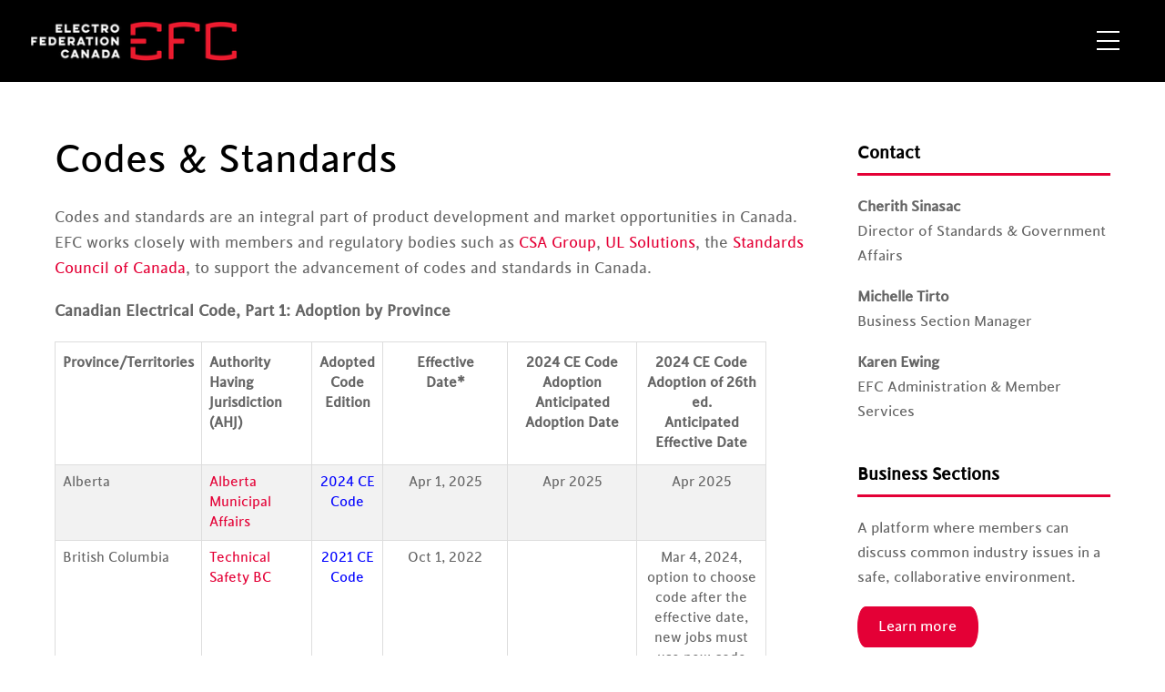

--- FILE ---
content_type: text/html; charset=UTF-8
request_url: https://www.electrofed.com/businesssections/codes/
body_size: 23547
content:
<!DOCTYPE html>
		<html lang="en-US">
			<head>
										<meta name="viewport" content="width=device-width, initial-scale=1">
						        <meta charset="UTF-8">
        <meta name="viewport" content="width=device-width, initial-scale=1, minimum-scale=1">
        <style id="tb_inline_styles" data-no-optimize="1">.tb_animation_on{overflow-x:hidden}.themify_builder .wow{visibility:hidden;animation-fill-mode:both}[data-tf-animation]{will-change:transform,opacity,visibility}.themify_builder .tf_lax_done{transition-duration:.8s;transition-timing-function:cubic-bezier(.165,.84,.44,1)}[data-sticky-active].tb_sticky_scroll_active{z-index:1}[data-sticky-active].tb_sticky_scroll_active .hide-on-stick{display:none}@media(min-width:1376px){.hide-desktop{width:0!important;height:0!important;padding:0!important;visibility:hidden!important;margin:0!important;display:table-column!important;background:0!important;content-visibility:hidden;overflow:hidden!important}}@media(min-width:769px) and (max-width:1375px){.hide-tablet_landscape{width:0!important;height:0!important;padding:0!important;visibility:hidden!important;margin:0!important;display:table-column!important;background:0!important;content-visibility:hidden;overflow:hidden!important}}@media(min-width:481px) and (max-width:768px){.hide-tablet{width:0!important;height:0!important;padding:0!important;visibility:hidden!important;margin:0!important;display:table-column!important;background:0!important;content-visibility:hidden;overflow:hidden!important}}@media(max-width:480px){.hide-mobile{width:0!important;height:0!important;padding:0!important;visibility:hidden!important;margin:0!important;display:table-column!important;background:0!important;content-visibility:hidden;overflow:hidden!important}}@media(max-width:768px){div.module-gallery-grid{--galn:var(--galt)}}@media(max-width:480px){
                .themify_map.tf_map_loaded{width:100%!important}
                .ui.builder_button,.ui.nav li a{padding:.525em 1.15em}
                .fullheight>.row_inner:not(.tb_col_count_1){min-height:0}
                div.module-gallery-grid{--galn:var(--galm);gap:8px}
            }</style><noscript><style>.themify_builder .wow,.wow .tf_lazy{visibility:visible!important}</style></noscript>            <style id="tf_lazy_style" data-no-optimize="1">
                .tf_svg_lazy{
                    content-visibility:auto;
                    background-size:100% 25%!important;
                    background-repeat:no-repeat!important;
                    background-position:0 0, 0 33.4%,0 66.6%,0 100%!important;
                    transition:filter .3s linear!important;
                    filter:blur(25px)!important;                    transform:translateZ(0)
                }
                .tf_svg_lazy_loaded{
                    filter:blur(0)!important
                }
                [data-lazy]:is(.module,.module_row:not(.tb_first)),.module[data-lazy] .ui,.module_row[data-lazy]:not(.tb_first):is(>.row_inner,.module_column[data-lazy],.module_subrow[data-lazy]){
                    background-image:none!important
                }
            </style>
            <noscript>
                <style>
                    .tf_svg_lazy{
                        display:none!important
                    }
                </style>
            </noscript>
                    <style id="tf_lazy_common" data-no-optimize="1">
                        img{
                max-width:100%;
                height:auto
            }
                                    :where(.tf_in_flx,.tf_flx){display:inline-flex;flex-wrap:wrap;place-items:center}
            .tf_fa,:is(em,i) tf-lottie{display:inline-block;vertical-align:middle}:is(em,i) tf-lottie{width:1.5em;height:1.5em}.tf_fa{width:1em;height:1em;stroke-width:0;stroke:currentColor;overflow:visible;fill:currentColor;pointer-events:none;text-rendering:optimizeSpeed;buffered-rendering:static}#tf_svg symbol{overflow:visible}:where(.tf_lazy){position:relative;visibility:visible;display:block;opacity:.3}.wow .tf_lazy:not(.tf_swiper-slide){visibility:hidden;opacity:1}div.tf_audio_lazy audio{visibility:hidden;height:0;display:inline}.mejs-container{visibility:visible}.tf_iframe_lazy{transition:opacity .3s ease-in-out;min-height:10px}:where(.tf_flx),.tf_swiper-wrapper{display:flex}.tf_swiper-slide{flex-shrink:0;opacity:0;width:100%;height:100%}.tf_swiper-wrapper>br,.tf_lazy.tf_swiper-wrapper .tf_lazy:after,.tf_lazy.tf_swiper-wrapper .tf_lazy:before{display:none}.tf_lazy:after,.tf_lazy:before{content:'';display:inline-block;position:absolute;width:10px!important;height:10px!important;margin:0 3px;top:50%!important;inset-inline:auto 50%!important;border-radius:100%;background-color:currentColor;visibility:visible;animation:tf-hrz-loader infinite .75s cubic-bezier(.2,.68,.18,1.08)}.tf_lazy:after{width:6px!important;height:6px!important;inset-inline:50% auto!important;margin-top:3px;animation-delay:-.4s}@keyframes tf-hrz-loader{0%,100%{transform:scale(1);opacity:1}50%{transform:scale(.1);opacity:.6}}.tf_lazy_lightbox{position:fixed;background:rgba(11,11,11,.8);color:#ccc;top:0;left:0;display:flex;align-items:center;justify-content:center;z-index:999}.tf_lazy_lightbox .tf_lazy:after,.tf_lazy_lightbox .tf_lazy:before{background:#fff}.tf_vd_lazy,tf-lottie{display:flex;flex-wrap:wrap}tf-lottie{aspect-ratio:1.777}.tf_w.tf_vd_lazy video{width:100%;height:auto;position:static;object-fit:cover}
        </style>
        <link type="image/png" href="https://www.electrofed.com/wp-content/uploads/2018/06/efc_red_logo_512-x-512.png" rel="apple-touch-icon" /><link type="image/png" href="https://www.electrofed.com/wp-content/uploads/2018/06/efc_red_logo_512-x-512.png" rel="icon" /><meta name='robots' content='index, follow, max-image-preview:large, max-snippet:-1, max-video-preview:-1' />
	<style>img:is([sizes="auto" i], [sizes^="auto," i]) { contain-intrinsic-size: 3000px 1500px }</style>
	<link rel="alternate" hreflang="en" href="https://www.electrofed.com/businesssections/codes/" />
<link rel="alternate" hreflang="fr" href="https://www.electrofed.com/fr/sections-commerciales/codes/" />
<link rel="alternate" hreflang="x-default" href="https://www.electrofed.com/businesssections/codes/" />

<!-- Google Tag Manager for WordPress by gtm4wp.com -->
<script data-cfasync="false" data-pagespeed-no-defer>
	var gtm4wp_datalayer_name = "dataLayer";
	var dataLayer = dataLayer || [];

	const gtm4wp_scrollerscript_debugmode         = false;
	const gtm4wp_scrollerscript_callbacktime      = 100;
	const gtm4wp_scrollerscript_readerlocation    = 150;
	const gtm4wp_scrollerscript_contentelementid  = "content";
	const gtm4wp_scrollerscript_scannertime       = 60;
</script>
<!-- End Google Tag Manager for WordPress by gtm4wp.com -->
		<!-- Meta Tag Manager -->
		<meta charset="UTF-8" />
		<!-- / Meta Tag Manager -->

	<!-- This site is optimized with the Yoast SEO plugin v26.2 - https://yoast.com/wordpress/plugins/seo/ -->
	<title>Codes &amp; Standards | Electro Federation Canada</title>
	<link rel="canonical" href="https://www.electrofed.com/businesssections/codes/" />
	<meta property="og:locale" content="en_US" />
	<meta property="og:type" content="article" />
	<meta property="og:title" content="Codes &amp; Standards | Electro Federation Canada" />
	<meta property="og:description" content="Codes and standards are an integral part of product development and market opportunities in Canada. EFC works closely with members and regulatory bodies such as CSA Group, UL Solutions, the Standards Council of Canada, to support the advancement of codes and standards in Canada. Canadian Electrical Code, Part 1: Adoption by Province  Province/Territories Authority Having ..." />
	<meta property="og:url" content="https://www.electrofed.com/businesssections/codes/" />
	<meta property="og:site_name" content="Electro Federation Canada" />
	<meta property="article:publisher" content="https://www.facebook.com/EFCelectrofed/" />
	<meta property="article:modified_time" content="2025-07-24T18:50:56+00:00" />
	<meta name="twitter:card" content="summary_large_image" />
	<meta name="twitter:site" content="@EFC_Tweets" />
	<meta name="twitter:label1" content="Est. reading time" />
	<meta name="twitter:data1" content="2 minutes" />
	<script type="application/ld+json" class="yoast-schema-graph">{"@context":"https://schema.org","@graph":[{"@type":"WebPage","@id":"https://www.electrofed.com/businesssections/codes/","url":"https://www.electrofed.com/businesssections/codes/","name":"Codes & Standards | Electro Federation Canada","isPartOf":{"@id":"https://www.electrofed.com/#website"},"datePublished":"2018-05-19T21:30:32+00:00","dateModified":"2025-07-24T18:50:56+00:00","breadcrumb":{"@id":"https://www.electrofed.com/businesssections/codes/#breadcrumb"},"inLanguage":"en-US","potentialAction":[{"@type":"ReadAction","target":["https://www.electrofed.com/businesssections/codes/"]}]},{"@type":"BreadcrumbList","@id":"https://www.electrofed.com/businesssections/codes/#breadcrumb","itemListElement":[{"@type":"ListItem","position":1,"name":"Home","item":"https://www.electrofed.com/"},{"@type":"ListItem","position":2,"name":"Business Sections","item":"https://www.electrofed.com/businesssections/"},{"@type":"ListItem","position":3,"name":"Codes &#038; Standards"}]},{"@type":"WebSite","@id":"https://www.electrofed.com/#website","url":"https://www.electrofed.com/","name":"Electro Federation Canada (EFC)","description":"Moving the Electrical and Electronics markets forward in Canada.","publisher":{"@id":"https://www.electrofed.com/#organization"},"potentialAction":[{"@type":"SearchAction","target":{"@type":"EntryPoint","urlTemplate":"https://www.electrofed.com/?s={search_term_string}"},"query-input":{"@type":"PropertyValueSpecification","valueRequired":true,"valueName":"search_term_string"}}],"inLanguage":"en-US"},{"@type":"Organization","@id":"https://www.electrofed.com/#organization","name":"Electro-Federation Canada (EFC)","url":"https://www.electrofed.com/","logo":{"@type":"ImageObject","inLanguage":"en-US","@id":"https://www.electrofed.com/#/schema/logo/image/","url":"https://www.electrofed.com/wp-content/uploads/2018/06/Logo_EN_white_text_red_logo.svg","contentUrl":"https://www.electrofed.com/wp-content/uploads/2018/06/Logo_EN_white_text_red_logo.svg","width":1209,"height":231,"caption":"Electro-Federation Canada (EFC)"},"image":{"@id":"https://www.electrofed.com/#/schema/logo/image/"},"sameAs":["https://www.facebook.com/EFCelectrofed/","https://x.com/EFC_Tweets","https://www.linkedin.com/company/11199553/","https://www.instagram.com/efc_electrofed/","https://www.youtube.com/channel/UCrw_E7wU9kp63CdNHYeAwiQ/videos"]}]}</script>
	<!-- / Yoast SEO plugin. -->


<link rel="alternate" type="application/rss+xml" title="Electro Federation Canada &raquo; Feed" href="https://www.electrofed.com/feed/" />
<link rel="alternate" type="application/rss+xml" title="Electro Federation Canada &raquo; Comments Feed" href="https://www.electrofed.com/comments/feed/" />
<style id='safe-svg-svg-icon-style-inline-css'>
.safe-svg-cover{text-align:center}.safe-svg-cover .safe-svg-inside{display:inline-block;max-width:100%}.safe-svg-cover svg{fill:currentColor;height:100%;max-height:100%;max-width:100%;width:100%}

</style>
<style id='pdfemb-pdf-embedder-viewer-style-inline-css'>
.wp-block-pdfemb-pdf-embedder-viewer{max-width:none}

</style>
<link rel="preload" href="https://www.electrofed.com/wp-content/plugins/widget-logic/block_widget/css/widget.css?ver=1726338698" as="style"><link rel='stylesheet' id='block-widget-css' href='https://www.electrofed.com/wp-content/plugins/widget-logic/block_widget/css/widget.css?ver=1726338698' media='all' />
<style id='font-awesome-svg-styles-default-inline-css'>
.svg-inline--fa {
  display: inline-block;
  height: 1em;
  overflow: visible;
  vertical-align: -.125em;
}
</style>
<link rel="preload" href="https://www.electrofed.com/wp-content/uploads/font-awesome/v5.15.4/css/svg-with-js.css" as="style"><link rel='stylesheet' id='font-awesome-svg-styles-css' href='https://www.electrofed.com/wp-content/uploads/font-awesome/v5.15.4/css/svg-with-js.css' media='all' />
<style id='font-awesome-svg-styles-inline-css'>
   .wp-block-font-awesome-icon svg::before,
   .wp-rich-text-font-awesome-icon svg::before {content: unset;}
</style>
<style id='global-styles-inline-css'>
:root{--wp--preset--aspect-ratio--square: 1;--wp--preset--aspect-ratio--4-3: 4/3;--wp--preset--aspect-ratio--3-4: 3/4;--wp--preset--aspect-ratio--3-2: 3/2;--wp--preset--aspect-ratio--2-3: 2/3;--wp--preset--aspect-ratio--16-9: 16/9;--wp--preset--aspect-ratio--9-16: 9/16;--wp--preset--color--black: #000000;--wp--preset--color--cyan-bluish-gray: #abb8c3;--wp--preset--color--white: #ffffff;--wp--preset--color--pale-pink: #f78da7;--wp--preset--color--vivid-red: #cf2e2e;--wp--preset--color--luminous-vivid-orange: #ff6900;--wp--preset--color--luminous-vivid-amber: #fcb900;--wp--preset--color--light-green-cyan: #7bdcb5;--wp--preset--color--vivid-green-cyan: #00d084;--wp--preset--color--pale-cyan-blue: #8ed1fc;--wp--preset--color--vivid-cyan-blue: #0693e3;--wp--preset--color--vivid-purple: #9b51e0;--wp--preset--gradient--vivid-cyan-blue-to-vivid-purple: linear-gradient(135deg,rgba(6,147,227,1) 0%,rgb(155,81,224) 100%);--wp--preset--gradient--light-green-cyan-to-vivid-green-cyan: linear-gradient(135deg,rgb(122,220,180) 0%,rgb(0,208,130) 100%);--wp--preset--gradient--luminous-vivid-amber-to-luminous-vivid-orange: linear-gradient(135deg,rgba(252,185,0,1) 0%,rgba(255,105,0,1) 100%);--wp--preset--gradient--luminous-vivid-orange-to-vivid-red: linear-gradient(135deg,rgba(255,105,0,1) 0%,rgb(207,46,46) 100%);--wp--preset--gradient--very-light-gray-to-cyan-bluish-gray: linear-gradient(135deg,rgb(238,238,238) 0%,rgb(169,184,195) 100%);--wp--preset--gradient--cool-to-warm-spectrum: linear-gradient(135deg,rgb(74,234,220) 0%,rgb(151,120,209) 20%,rgb(207,42,186) 40%,rgb(238,44,130) 60%,rgb(251,105,98) 80%,rgb(254,248,76) 100%);--wp--preset--gradient--blush-light-purple: linear-gradient(135deg,rgb(255,206,236) 0%,rgb(152,150,240) 100%);--wp--preset--gradient--blush-bordeaux: linear-gradient(135deg,rgb(254,205,165) 0%,rgb(254,45,45) 50%,rgb(107,0,62) 100%);--wp--preset--gradient--luminous-dusk: linear-gradient(135deg,rgb(255,203,112) 0%,rgb(199,81,192) 50%,rgb(65,88,208) 100%);--wp--preset--gradient--pale-ocean: linear-gradient(135deg,rgb(255,245,203) 0%,rgb(182,227,212) 50%,rgb(51,167,181) 100%);--wp--preset--gradient--electric-grass: linear-gradient(135deg,rgb(202,248,128) 0%,rgb(113,206,126) 100%);--wp--preset--gradient--midnight: linear-gradient(135deg,rgb(2,3,129) 0%,rgb(40,116,252) 100%);--wp--preset--font-size--small: 13px;--wp--preset--font-size--medium: clamp(14px, 0.875rem + ((1vw - 3.2px) * 0.469), 20px);--wp--preset--font-size--large: clamp(22.041px, 1.378rem + ((1vw - 3.2px) * 1.091), 36px);--wp--preset--font-size--x-large: clamp(25.014px, 1.563rem + ((1vw - 3.2px) * 1.327), 42px);--wp--preset--font-family--system-font: -apple-system,BlinkMacSystemFont,"Segoe UI",Roboto,Oxygen-Sans,Ubuntu,Cantarell,"Helvetica Neue",sans-serif;--wp--preset--spacing--20: 0.44rem;--wp--preset--spacing--30: 0.67rem;--wp--preset--spacing--40: 1rem;--wp--preset--spacing--50: 1.5rem;--wp--preset--spacing--60: 2.25rem;--wp--preset--spacing--70: 3.38rem;--wp--preset--spacing--80: 5.06rem;--wp--preset--shadow--natural: 6px 6px 9px rgba(0, 0, 0, 0.2);--wp--preset--shadow--deep: 12px 12px 50px rgba(0, 0, 0, 0.4);--wp--preset--shadow--sharp: 6px 6px 0px rgba(0, 0, 0, 0.2);--wp--preset--shadow--outlined: 6px 6px 0px -3px rgba(255, 255, 255, 1), 6px 6px rgba(0, 0, 0, 1);--wp--preset--shadow--crisp: 6px 6px 0px rgba(0, 0, 0, 1);}:where(body) { margin: 0; }.wp-site-blocks > .alignleft { float: left; margin-right: 2em; }.wp-site-blocks > .alignright { float: right; margin-left: 2em; }.wp-site-blocks > .aligncenter { justify-content: center; margin-left: auto; margin-right: auto; }:where(.wp-site-blocks) > * { margin-block-start: 24px; margin-block-end: 0; }:where(.wp-site-blocks) > :first-child { margin-block-start: 0; }:where(.wp-site-blocks) > :last-child { margin-block-end: 0; }:root { --wp--style--block-gap: 24px; }:root :where(.is-layout-flow) > :first-child{margin-block-start: 0;}:root :where(.is-layout-flow) > :last-child{margin-block-end: 0;}:root :where(.is-layout-flow) > *{margin-block-start: 24px;margin-block-end: 0;}:root :where(.is-layout-constrained) > :first-child{margin-block-start: 0;}:root :where(.is-layout-constrained) > :last-child{margin-block-end: 0;}:root :where(.is-layout-constrained) > *{margin-block-start: 24px;margin-block-end: 0;}:root :where(.is-layout-flex){gap: 24px;}:root :where(.is-layout-grid){gap: 24px;}.is-layout-flow > .alignleft{float: left;margin-inline-start: 0;margin-inline-end: 2em;}.is-layout-flow > .alignright{float: right;margin-inline-start: 2em;margin-inline-end: 0;}.is-layout-flow > .aligncenter{margin-left: auto !important;margin-right: auto !important;}.is-layout-constrained > .alignleft{float: left;margin-inline-start: 0;margin-inline-end: 2em;}.is-layout-constrained > .alignright{float: right;margin-inline-start: 2em;margin-inline-end: 0;}.is-layout-constrained > .aligncenter{margin-left: auto !important;margin-right: auto !important;}.is-layout-constrained > :where(:not(.alignleft):not(.alignright):not(.alignfull)){margin-left: auto !important;margin-right: auto !important;}body .is-layout-flex{display: flex;}.is-layout-flex{flex-wrap: wrap;align-items: center;}.is-layout-flex > :is(*, div){margin: 0;}body .is-layout-grid{display: grid;}.is-layout-grid > :is(*, div){margin: 0;}body{font-family: var(--wp--preset--font-family--system-font);font-size: var(--wp--preset--font-size--medium);line-height: 1.6;padding-top: 0px;padding-right: 0px;padding-bottom: 0px;padding-left: 0px;}a:where(:not(.wp-element-button)){text-decoration: underline;}:root :where(.wp-element-button, .wp-block-button__link){background-color: #32373c;border-width: 0;color: #fff;font-family: inherit;font-size: inherit;line-height: inherit;padding: calc(0.667em + 2px) calc(1.333em + 2px);text-decoration: none;}.has-black-color{color: var(--wp--preset--color--black) !important;}.has-cyan-bluish-gray-color{color: var(--wp--preset--color--cyan-bluish-gray) !important;}.has-white-color{color: var(--wp--preset--color--white) !important;}.has-pale-pink-color{color: var(--wp--preset--color--pale-pink) !important;}.has-vivid-red-color{color: var(--wp--preset--color--vivid-red) !important;}.has-luminous-vivid-orange-color{color: var(--wp--preset--color--luminous-vivid-orange) !important;}.has-luminous-vivid-amber-color{color: var(--wp--preset--color--luminous-vivid-amber) !important;}.has-light-green-cyan-color{color: var(--wp--preset--color--light-green-cyan) !important;}.has-vivid-green-cyan-color{color: var(--wp--preset--color--vivid-green-cyan) !important;}.has-pale-cyan-blue-color{color: var(--wp--preset--color--pale-cyan-blue) !important;}.has-vivid-cyan-blue-color{color: var(--wp--preset--color--vivid-cyan-blue) !important;}.has-vivid-purple-color{color: var(--wp--preset--color--vivid-purple) !important;}.has-black-background-color{background-color: var(--wp--preset--color--black) !important;}.has-cyan-bluish-gray-background-color{background-color: var(--wp--preset--color--cyan-bluish-gray) !important;}.has-white-background-color{background-color: var(--wp--preset--color--white) !important;}.has-pale-pink-background-color{background-color: var(--wp--preset--color--pale-pink) !important;}.has-vivid-red-background-color{background-color: var(--wp--preset--color--vivid-red) !important;}.has-luminous-vivid-orange-background-color{background-color: var(--wp--preset--color--luminous-vivid-orange) !important;}.has-luminous-vivid-amber-background-color{background-color: var(--wp--preset--color--luminous-vivid-amber) !important;}.has-light-green-cyan-background-color{background-color: var(--wp--preset--color--light-green-cyan) !important;}.has-vivid-green-cyan-background-color{background-color: var(--wp--preset--color--vivid-green-cyan) !important;}.has-pale-cyan-blue-background-color{background-color: var(--wp--preset--color--pale-cyan-blue) !important;}.has-vivid-cyan-blue-background-color{background-color: var(--wp--preset--color--vivid-cyan-blue) !important;}.has-vivid-purple-background-color{background-color: var(--wp--preset--color--vivid-purple) !important;}.has-black-border-color{border-color: var(--wp--preset--color--black) !important;}.has-cyan-bluish-gray-border-color{border-color: var(--wp--preset--color--cyan-bluish-gray) !important;}.has-white-border-color{border-color: var(--wp--preset--color--white) !important;}.has-pale-pink-border-color{border-color: var(--wp--preset--color--pale-pink) !important;}.has-vivid-red-border-color{border-color: var(--wp--preset--color--vivid-red) !important;}.has-luminous-vivid-orange-border-color{border-color: var(--wp--preset--color--luminous-vivid-orange) !important;}.has-luminous-vivid-amber-border-color{border-color: var(--wp--preset--color--luminous-vivid-amber) !important;}.has-light-green-cyan-border-color{border-color: var(--wp--preset--color--light-green-cyan) !important;}.has-vivid-green-cyan-border-color{border-color: var(--wp--preset--color--vivid-green-cyan) !important;}.has-pale-cyan-blue-border-color{border-color: var(--wp--preset--color--pale-cyan-blue) !important;}.has-vivid-cyan-blue-border-color{border-color: var(--wp--preset--color--vivid-cyan-blue) !important;}.has-vivid-purple-border-color{border-color: var(--wp--preset--color--vivid-purple) !important;}.has-vivid-cyan-blue-to-vivid-purple-gradient-background{background: var(--wp--preset--gradient--vivid-cyan-blue-to-vivid-purple) !important;}.has-light-green-cyan-to-vivid-green-cyan-gradient-background{background: var(--wp--preset--gradient--light-green-cyan-to-vivid-green-cyan) !important;}.has-luminous-vivid-amber-to-luminous-vivid-orange-gradient-background{background: var(--wp--preset--gradient--luminous-vivid-amber-to-luminous-vivid-orange) !important;}.has-luminous-vivid-orange-to-vivid-red-gradient-background{background: var(--wp--preset--gradient--luminous-vivid-orange-to-vivid-red) !important;}.has-very-light-gray-to-cyan-bluish-gray-gradient-background{background: var(--wp--preset--gradient--very-light-gray-to-cyan-bluish-gray) !important;}.has-cool-to-warm-spectrum-gradient-background{background: var(--wp--preset--gradient--cool-to-warm-spectrum) !important;}.has-blush-light-purple-gradient-background{background: var(--wp--preset--gradient--blush-light-purple) !important;}.has-blush-bordeaux-gradient-background{background: var(--wp--preset--gradient--blush-bordeaux) !important;}.has-luminous-dusk-gradient-background{background: var(--wp--preset--gradient--luminous-dusk) !important;}.has-pale-ocean-gradient-background{background: var(--wp--preset--gradient--pale-ocean) !important;}.has-electric-grass-gradient-background{background: var(--wp--preset--gradient--electric-grass) !important;}.has-midnight-gradient-background{background: var(--wp--preset--gradient--midnight) !important;}.has-small-font-size{font-size: var(--wp--preset--font-size--small) !important;}.has-medium-font-size{font-size: var(--wp--preset--font-size--medium) !important;}.has-large-font-size{font-size: var(--wp--preset--font-size--large) !important;}.has-x-large-font-size{font-size: var(--wp--preset--font-size--x-large) !important;}.has-system-font-font-family{font-family: var(--wp--preset--font-family--system-font) !important;}
:root :where(.wp-block-pullquote){font-size: clamp(0.984em, 0.984rem + ((1vw - 0.2em) * 0.645), 1.5em);line-height: 1.6;}
</style>
<link rel="preload" href="https://www.electrofed.com/wp-content/plugins/announcement-bar/css/style.css?ver=2.2.3" as="style"><link rel='stylesheet' id='announcement-bar-style-css' href='https://www.electrofed.com/wp-content/plugins/announcement-bar/css/style.css?ver=2.2.3' media='all' />
<link rel="preload" href="https://www.electrofed.com/wp-content/plugins/jobs-search/assets/job-search.css?ver=1.0.0" as="style"><link rel='stylesheet' id='job-search-css-css' href='https://www.electrofed.com/wp-content/plugins/jobs-search/assets/job-search.css?ver=1.0.0' media='all' />
<link rel="preload" href="https://www.electrofed.com/wp-content/plugins/t4b-news-ticker/assets/css/t4bnt-scroll.css?ver=1.4.2" as="style"><link rel='stylesheet' id='t4bnt-style-css' href='https://www.electrofed.com/wp-content/plugins/t4b-news-ticker/assets/css/t4bnt-scroll.css?ver=1.4.2' media='all' />
<link rel="preload" href="https://www.electrofed.com/wp-content/plugins/sitepress-multilingual-cms/templates/language-switchers/menu-item/style.min.css?ver=1" as="style"><link rel='stylesheet' id='wpml-menu-item-0-css' href='https://www.electrofed.com/wp-content/plugins/sitepress-multilingual-cms/templates/language-switchers/menu-item/style.min.css?ver=1' media='all' />
<link rel="preload" href="https://www.electrofed.com/wp-content/plugins/if-menu/assets/if-menu-site.css?ver=6.8.3" as="style"><link rel='stylesheet' id='if-menu-site-css-css' href='https://www.electrofed.com/wp-content/plugins/if-menu/assets/if-menu-site.css?ver=6.8.3' media='all' />
<link rel="preload" href="https://www.electrofed.com/wp-content/themes/themify-ultra/style.css?ver=6.8.3" as="style"><link rel='stylesheet' id='parent-style-css' href='https://www.electrofed.com/wp-content/themes/themify-ultra/style.css?ver=6.8.3' media='all' />
<link rel="preload" href="https://use.fontawesome.com/releases/v5.15.4/css/all.css" as="style"><link rel='stylesheet' id='font-awesome-official-css' href='https://use.fontawesome.com/releases/v5.15.4/css/all.css' media='all' integrity="sha384-DyZ88mC6Up2uqS4h/KRgHuoeGwBcD4Ng9SiP4dIRy0EXTlnuz47vAwmeGwVChigm" crossorigin="anonymous" />
<link rel="preload" href="https://www.electrofed.com/wp-content/plugins/slickr-flickr/styles/public.css?ver=2.8.1" as="style"><link rel='stylesheet' id='slickr-flickr-css' href='https://www.electrofed.com/wp-content/plugins/slickr-flickr/styles/public.css?ver=2.8.1' media='all' />
<link rel="preload" href="https://www.electrofed.com/wp-content/plugins/slickr-flickr/styles/lightGallery.css?ver=1.0" as="style"><link rel='stylesheet' id='slickr-flickr-lightbox-css' href='https://www.electrofed.com/wp-content/plugins/slickr-flickr/styles/lightGallery.css?ver=1.0' media='all' />
<link rel="preload" href="https://www.electrofed.com/wp-includes/css/dashicons.min.css?ver=6.8.3" as="style"><link rel='stylesheet' id='dashicons-css' href='https://www.electrofed.com/wp-includes/css/dashicons.min.css?ver=6.8.3' media='all' />
<link rel="preload" href="https://www.electrofed.com/wp-includes/js/thickbox/thickbox.css?ver=6.8.3" as="style"><link rel='stylesheet' id='thickbox-css' href='https://www.electrofed.com/wp-includes/js/thickbox/thickbox.css?ver=6.8.3' media='all' />
<link rel="preload" href="https://www.electrofed.com/wp-content/plugins/slickr-flickr/galleria/themes/classic/galleria.classic.css?ver=1.6.1" as="style"><link rel='stylesheet' id='galleria-classic-css' href='https://www.electrofed.com/wp-content/plugins/slickr-flickr/galleria/themes/classic/galleria.classic.css?ver=1.6.1' media='all' />
<link rel="preload" href="https://www.electrofed.com/wp-content/plugins/sassy-social-share/public/css/sassy-social-share-public.css?ver=3.3.79" as="style"><link rel='stylesheet' id='heateor_sss_frontend_css-css' href='https://www.electrofed.com/wp-content/plugins/sassy-social-share/public/css/sassy-social-share-public.css?ver=3.3.79' media='all' />
<style id='heateor_sss_frontend_css-inline-css'>
.heateor_sss_button_instagram span.heateor_sss_svg,a.heateor_sss_instagram span.heateor_sss_svg{background:radial-gradient(circle at 30% 107%,#fdf497 0,#fdf497 5%,#fd5949 45%,#d6249f 60%,#285aeb 90%)}div.heateor_sss_horizontal_sharing a.heateor_sss_button_instagram span{background:#e40036!important;}div.heateor_sss_standard_follow_icons_container a.heateor_sss_button_instagram span{background:#e40036}div.heateor_sss_horizontal_sharing a.heateor_sss_button_instagram span:hover{background:#d4d4d4!important;}div.heateor_sss_standard_follow_icons_container a.heateor_sss_button_instagram span:hover{background:#d4d4d4}div.heateor_sss_vertical_sharing  a.heateor_sss_button_instagram span{background:#e40036!important;}div.heateor_sss_floating_follow_icons_container a.heateor_sss_button_instagram span{background:#e40036}div.heateor_sss_vertical_sharing a.heateor_sss_button_instagram span:hover{background:#d4d4d4!important;}div.heateor_sss_floating_follow_icons_container a.heateor_sss_button_instagram span:hover{background:#d4d4d4}.heateor_sss_horizontal_sharing .heateor_sss_svg,.heateor_sss_standard_follow_icons_container .heateor_sss_svg{background-color:#e40036!important;background:#e40036!important;color:#fff;border-width:0px;border-style:solid;border-color:transparent}.heateor_sss_horizontal_sharing .heateorSssTCBackground{color:#666}.heateor_sss_horizontal_sharing span.heateor_sss_svg:hover,.heateor_sss_standard_follow_icons_container span.heateor_sss_svg:hover{background-color:#d4d4d4!important;background:#d4d4d4!importantborder-color:transparent;}.heateor_sss_vertical_sharing span.heateor_sss_svg,.heateor_sss_floating_follow_icons_container span.heateor_sss_svg{background-color:#e40036!important;background:#e40036!important;color:#fff;border-width:0px;border-style:solid;border-color:transparent;}.heateor_sss_vertical_sharing .heateorSssTCBackground{color:#666;}.heateor_sss_vertical_sharing span.heateor_sss_svg:hover,.heateor_sss_floating_follow_icons_container span.heateor_sss_svg:hover{background-color:#d4d4d4!important;background:#d4d4d4!important;border-color:transparent;}@media screen and (max-width:1024px) {.heateor_sss_vertical_sharing{display:none!important}}div.heateor_sss_mobile_footer{display:none;}@media screen and (max-width:1025px){div.heateor_sss_bottom_sharing .heateorSssTCBackground{background-color:white}div.heateor_sss_bottom_sharing{width:100%!important;left:0!important;}div.heateor_sss_bottom_sharing a{width:16.6666666667% !important;}div.heateor_sss_bottom_sharing .heateor_sss_svg{width: 100% !important;}div.heateor_sss_bottom_sharing div.heateorSssTotalShareCount{font-size:1em!important;line-height:24.5px!important}div.heateor_sss_bottom_sharing div.heateorSssTotalShareText{font-size:.7em!important;line-height:0px!important}div.heateor_sss_mobile_footer{display:block;height:35px;}.heateor_sss_bottom_sharing{padding:0!important;display:block!important;width:auto!important;bottom:-2px!important;top: auto!important;}.heateor_sss_bottom_sharing .heateor_sss_square_count{line-height:inherit;}.heateor_sss_bottom_sharing .heateorSssSharingArrow{display:none;}.heateor_sss_bottom_sharing .heateorSssTCBackground{margin-right:1.1em!important}}div.heateorSssSharingArrow{display:none}
</style>
<link rel="preload" href="https://www.electrofed.com/wp-content/plugins/searchwp/assets/css/frontend/search-forms.min.css?ver=4.5.3" as="style"><link rel='stylesheet' id='searchwp-forms-css' href='https://www.electrofed.com/wp-content/plugins/searchwp/assets/css/frontend/search-forms.min.css?ver=4.5.3' media='all' />
<link rel="preload" href="https://www.electrofed.com/wp-content/plugins/wp-comment-designer-lite/css/wpcd-frontend.css?ver=2.0.5" as="style"><link rel='stylesheet' id='WPCD-frontend-style-css' href='https://www.electrofed.com/wp-content/plugins/wp-comment-designer-lite/css/wpcd-frontend.css?ver=2.0.5' media='all' />
<link rel="preload" href="https://www.electrofed.com/wp-content/plugins/wp-comment-designer-lite/css/font-awesome.min.css?ver=6.8.3" as="style"><link rel='stylesheet' id='font-awesome-css' href='https://www.electrofed.com/wp-content/plugins/wp-comment-designer-lite/css/font-awesome.min.css?ver=6.8.3' media='all' />
<link rel="preload" href="https://www.electrofed.com/wp-content/plugins/themify-shortcodes/assets/styles.css?ver=6.8.3" as="style"><link rel='stylesheet' id='themify-shortcodes-css' href='https://www.electrofed.com/wp-content/plugins/themify-shortcodes/assets/styles.css?ver=6.8.3' media='all' />
<link rel="preload" href="https://www.electrofed.com/wp-content/plugins/themify-ptb/public/css/ptb-public.css?ver=2.2.4" as="style"><link rel='stylesheet' id='ptb-css' href='https://www.electrofed.com/wp-content/plugins/themify-ptb/public/css/ptb-public.css?ver=2.2.4' media='all' />
<style id='imh-6310-head-css-inline-css'>
.imh-6310-point-icons{display: none}
</style>
<link rel="preload" href="https://use.fontawesome.com/releases/v5.15.4/css/v4-shims.css" as="style"><link rel='stylesheet' id='font-awesome-official-v4shim-css' href='https://use.fontawesome.com/releases/v5.15.4/css/v4-shims.css' media='all' integrity="sha384-Vq76wejb3QJM4nDatBa5rUOve+9gkegsjCebvV/9fvXlGWo4HCMR4cJZjjcF6Viv" crossorigin="anonymous" />
<style id='font-awesome-official-v4shim-inline-css'>
@font-face {
font-family: "FontAwesome";
font-display: block;
src: url("https://use.fontawesome.com/releases/v5.15.4/webfonts/fa-brands-400.eot"),
		url("https://use.fontawesome.com/releases/v5.15.4/webfonts/fa-brands-400.eot?#iefix") format("embedded-opentype"),
		url("https://use.fontawesome.com/releases/v5.15.4/webfonts/fa-brands-400.woff2") format("woff2"),
		url("https://use.fontawesome.com/releases/v5.15.4/webfonts/fa-brands-400.woff") format("woff"),
		url("https://use.fontawesome.com/releases/v5.15.4/webfonts/fa-brands-400.ttf") format("truetype"),
		url("https://use.fontawesome.com/releases/v5.15.4/webfonts/fa-brands-400.svg#fontawesome") format("svg");
}

@font-face {
font-family: "FontAwesome";
font-display: block;
src: url("https://use.fontawesome.com/releases/v5.15.4/webfonts/fa-solid-900.eot"),
		url("https://use.fontawesome.com/releases/v5.15.4/webfonts/fa-solid-900.eot?#iefix") format("embedded-opentype"),
		url("https://use.fontawesome.com/releases/v5.15.4/webfonts/fa-solid-900.woff2") format("woff2"),
		url("https://use.fontawesome.com/releases/v5.15.4/webfonts/fa-solid-900.woff") format("woff"),
		url("https://use.fontawesome.com/releases/v5.15.4/webfonts/fa-solid-900.ttf") format("truetype"),
		url("https://use.fontawesome.com/releases/v5.15.4/webfonts/fa-solid-900.svg#fontawesome") format("svg");
}

@font-face {
font-family: "FontAwesome";
font-display: block;
src: url("https://use.fontawesome.com/releases/v5.15.4/webfonts/fa-regular-400.eot"),
		url("https://use.fontawesome.com/releases/v5.15.4/webfonts/fa-regular-400.eot?#iefix") format("embedded-opentype"),
		url("https://use.fontawesome.com/releases/v5.15.4/webfonts/fa-regular-400.woff2") format("woff2"),
		url("https://use.fontawesome.com/releases/v5.15.4/webfonts/fa-regular-400.woff") format("woff"),
		url("https://use.fontawesome.com/releases/v5.15.4/webfonts/fa-regular-400.ttf") format("truetype"),
		url("https://use.fontawesome.com/releases/v5.15.4/webfonts/fa-regular-400.svg#fontawesome") format("svg");
unicode-range: U+F004-F005,U+F007,U+F017,U+F022,U+F024,U+F02E,U+F03E,U+F044,U+F057-F059,U+F06E,U+F070,U+F075,U+F07B-F07C,U+F080,U+F086,U+F089,U+F094,U+F09D,U+F0A0,U+F0A4-F0A7,U+F0C5,U+F0C7-F0C8,U+F0E0,U+F0EB,U+F0F3,U+F0F8,U+F0FE,U+F111,U+F118-F11A,U+F11C,U+F133,U+F144,U+F146,U+F14A,U+F14D-F14E,U+F150-F152,U+F15B-F15C,U+F164-F165,U+F185-F186,U+F191-F192,U+F1AD,U+F1C1-F1C9,U+F1CD,U+F1D8,U+F1E3,U+F1EA,U+F1F6,U+F1F9,U+F20A,U+F247-F249,U+F24D,U+F254-F25B,U+F25D,U+F267,U+F271-F274,U+F279,U+F28B,U+F28D,U+F2B5-F2B6,U+F2B9,U+F2BB,U+F2BD,U+F2C1-F2C2,U+F2D0,U+F2D2,U+F2DC,U+F2ED,U+F328,U+F358-F35B,U+F3A5,U+F3D1,U+F410,U+F4AD;
}
</style>
<script id="wpml-cookie-js-extra">
var wpml_cookies = {"wp-wpml_current_language":{"value":"en","expires":1,"path":"\/"}};
var wpml_cookies = {"wp-wpml_current_language":{"value":"en","expires":1,"path":"\/"}};
</script>
<script src="https://www.electrofed.com/wp-content/plugins/sitepress-multilingual-cms/res/js/cookies/language-cookie.js?ver=484900" id="wpml-cookie-js" defer data-wp-strategy="defer"></script>
<script src="https://www.electrofed.com/wp-includes/js/jquery/jquery.min.js?ver=3.7.1" id="jquery-core-js"></script>
<script src="https://www.electrofed.com/wp-includes/js/jquery/jquery-migrate.min.js?ver=3.4.1" id="jquery-migrate-js"></script>
<script id="events-manager-js-extra">
var EM = {"ajaxurl":"https:\/\/www.electrofed.com\/wp-admin\/admin-ajax.php?em_lang=en_US&lang=en","locationajaxurl":"https:\/\/www.electrofed.com\/wp-admin\/admin-ajax.php?action=locations_search&em_lang=en_US&lang=en","firstDay":"1","locale":"en","dateFormat":"yy-mm-dd","ui_css":"https:\/\/www.electrofed.com\/wp-content\/plugins\/events-manager\/includes\/css\/jquery-ui\/build.min.css","show24hours":"0","is_ssl":"1","autocomplete_limit":"10","calendar":{"breakpoints":{"small":560,"medium":908,"large":false}},"phone":"","datepicker":{"format":"d\/m\/Y"},"search":{"breakpoints":{"small":650,"medium":850,"full":false}},"url":"https:\/\/www.electrofed.com\/wp-content\/plugins\/events-manager","assets":{"input.em-uploader":{"js":{"em-uploader":{"url":"https:\/\/www.electrofed.com\/wp-content\/plugins\/events-manager\/includes\/js\/em-uploader.js?v=7.2.2.1","event":"em_uploader_ready"}}},".em-event-editor":{"js":{"event-editor":{"url":"https:\/\/www.electrofed.com\/wp-content\/plugins\/events-manager\/includes\/js\/events-manager-event-editor.js?v=7.2.2.1","event":"em_event_editor_ready"}},"css":{"event-editor":"https:\/\/www.electrofed.com\/wp-content\/plugins\/events-manager\/includes\/css\/events-manager-event-editor.min.css?v=7.2.2.1"}},".em-recurrence-sets, .em-timezone":{"js":{"luxon":{"url":"luxon\/luxon.js?v=7.2.2.1","event":"em_luxon_ready"}}},".em-booking-form, #em-booking-form, .em-booking-recurring, .em-event-booking-form":{"js":{"em-bookings":{"url":"https:\/\/www.electrofed.com\/wp-content\/plugins\/events-manager\/includes\/js\/bookingsform.js?v=7.2.2.1","event":"em_booking_form_js_loaded"}}},"#em-opt-archetypes":{"js":{"archetypes":"https:\/\/www.electrofed.com\/wp-content\/plugins\/events-manager\/includes\/js\/admin-archetype-editor.js?v=7.2.2.1","archetypes_ms":"https:\/\/www.electrofed.com\/wp-content\/plugins\/events-manager\/includes\/js\/admin-archetypes.js?v=7.2.2.1","qs":"qs\/qs.js?v=7.2.2.1"}}},"cached":"1","google_maps_api":"AIzaSyDfs4ltmSZG2Fyy8XZE854S29M2mo1wijg","txt_search":"Search for an event","txt_searching":"Searching...","txt_loading":"Loading...","cache":"1","api_nonce":"5bd8960659"};
</script>
<script src="https://www.electrofed.com/wp-content/plugins/events-manager/includes/js/events-manager.js?ver=7.2.2.1" id="events-manager-js"></script>
<script src="https://www.electrofed.com/wp-content/plugins/events-manager-pro/includes/js/events-manager-pro.js?ver=3.7.2" id="events-manager-pro-js"></script>
<script src="https://www.electrofed.com/wp-content/plugins/duracelltomi-google-tag-manager/dist/js/analytics-talk-content-tracking.js?ver=1.22.1" id="gtm4wp-scroll-tracking-js"></script>
<script src="https://www.electrofed.com/wp-content/plugins/slickr-flickr/scripts/lightGallery.min.js?ver=1.0" id="slickr-flickr-lightbox-js"></script>
<script id="thickbox-js-extra">
var thickboxL10n = {"next":"Next >","prev":"< Prev","image":"Image","of":"of","close":"Close","noiframes":"This feature requires inline frames. You have iframes disabled or your browser does not support them.","loadingAnimation":"https:\/\/www.electrofed.com\/wp-includes\/js\/thickbox\/loadingAnimation.gif"};
</script>
<script src="https://www.electrofed.com/wp-includes/js/thickbox/thickbox.js?ver=3.1-20121105" id="thickbox-js"></script>
<script src="https://www.electrofed.com/wp-content/plugins/slickr-flickr/galleria/galleria-1.6.1.min.js?ver=1.6.1" id="galleria-js"></script>
<script src="https://www.electrofed.com/wp-content/plugins/slickr-flickr/galleria/themes/classic/galleria.classic.min.js?ver=1.6.1" id="galleria-classic-js"></script>
<script src="https://www.electrofed.com/wp-content/plugins/slickr-flickr/scripts/responsiveslides.min.js?ver=1.54" id="rslides-js"></script>
<script src="https://www.electrofed.com/wp-content/plugins/slickr-flickr/scripts/public.js?ver=2.8.1" id="slickr-flickr-js"></script>
<script src="https://www.electrofed.com/wp-includes/js/comment-reply.min.js?ver=6.8.3" id="comment-reply-js" data-wp-strategy="async"></script>
<script id="wpcd-frontend-js-extra">
var wpcd_frontend_js_obj = {"ajax_url":"https:\/\/www.electrofed.com\/wp-admin\/admin-ajax.php","ajax_nonce":"8c954ba91a","empty_comment":"Comment cannot be empty","page_number_loader":"https:\/\/www.electrofed.com\/wp-content\/plugins\/wp-comment-designer-lite\/img\/ajax-loader.gif"};
</script>
<script src="https://www.electrofed.com/wp-content/plugins/wp-comment-designer-lite/js/wpcd-frontend.js?ver=2.0.5" id="wpcd-frontend-js"></script>
<script id="wpcd-form-frontend-js-extra">
var wpcd_comment_form_js_obj = {"ajax_url":"https:\/\/www.electrofed.com\/wp-admin\/admin-ajax.php","ajax_nonce":"50940b32c7"};
</script>
<script src="https://www.electrofed.com/wp-content/plugins/wp-comment-designer-lite/js/wpcd-comment-form/wpcd_form_frontend.js?ver=2.0.5" id="wpcd-form-frontend-js"></script>

<!-- Google tag (gtag.js) snippet added by Site Kit -->
<!-- Google Analytics snippet added by Site Kit -->
<script src="https://www.googletagmanager.com/gtag/js?id=GT-MKRTCQJ" id="google_gtagjs-js" async></script>
<script id="google_gtagjs-js-after">
window.dataLayer = window.dataLayer || [];function gtag(){dataLayer.push(arguments);}
gtag("set","linker",{"domains":["www.electrofed.com"]});
gtag("js", new Date());
gtag("set", "developer_id.dZTNiMT", true);
gtag("config", "GT-MKRTCQJ");
</script>
<script id="ptb-js-extra">
var ptb = {"url":"https:\/\/www.electrofed.com\/wp-content\/plugins\/themify-ptb\/public\/","ver":"2.2.4","include":"https:\/\/www.electrofed.com\/wp-includes\/js\/","is_themify":"1","jqmeter":"https:\/\/www.electrofed.com\/wp-content\/plugins\/themify-ptb\/public\/js\/jqmeter.min.js","ajaxurl":"https:\/\/www.electrofed.com\/wp-admin\/admin-ajax.php","lng":"en","map_key":null,"modules":{"gallery":{"js":"https:\/\/www.electrofed.com\/wp-content\/plugins\/themify-ptb\/public\/js\/modules\/gallery.js","selector":".ptb_extra_showcase, .ptb_extra_gallery_masonry .ptb_extra_gallery"},"map":{"js":"https:\/\/www.electrofed.com\/wp-content\/plugins\/themify-ptb\/public\/js\/modules\/map.js","selector":".ptb_extra_map"},"progress_bar":{"js":"https:\/\/www.electrofed.com\/wp-content\/plugins\/themify-ptb\/public\/js\/modules\/progress_bar.js","selector":".ptb_extra_progress_bar"},"rating":{"js":"https:\/\/www.electrofed.com\/wp-content\/plugins\/themify-ptb\/public\/js\/modules\/rating.js","selector":".ptb_extra_rating"},"video":{"js":"https:\/\/www.electrofed.com\/wp-content\/plugins\/themify-ptb\/public\/js\/modules\/video.js","selector":".ptb_extra_show_video"},"accordion":{"js":"https:\/\/www.electrofed.com\/wp-content\/plugins\/themify-ptb\/public\/js\/modules\/accordion.js","selector":".ptb_extra_accordion"},"lightbox":{"js":"https:\/\/www.electrofed.com\/wp-content\/plugins\/themify-ptb\/public\/js\/modules\/lightbox.js","selector":".ptb_lightbox, .ptb_extra_lightbox, .ptb_extra_video_lightbox"},"masonry":{"js":"https:\/\/www.electrofed.com\/wp-content\/plugins\/themify-ptb\/public\/js\/modules\/masonry.js","selector":".ptb_masonry"},"post_filter":{"js":"https:\/\/www.electrofed.com\/wp-content\/plugins\/themify-ptb\/public\/js\/modules\/post_filter.js","selector":".ptb-post-filter"}}};
</script>
<script defer="defer" src="https://www.electrofed.com/wp-content/plugins/themify-ptb/public/js/ptb-public.js?ver=2.2.4" id="ptb-js"></script>
<link rel="EditURI" type="application/rsd+xml" title="RSD" href="https://www.electrofed.com/xmlrpc.php?rsd" />
<link rel='shortlink' href='https://www.electrofed.com/?p=1489' />
<link rel="alternate" title="oEmbed (JSON)" type="application/json+oembed" href="https://www.electrofed.com/wp-json/oembed/1.0/embed?url=https%3A%2F%2Fwww.electrofed.com%2Fbusinesssections%2Fcodes%2F" />
<link rel="alternate" title="oEmbed (XML)" type="text/xml+oembed" href="https://www.electrofed.com/wp-json/oembed/1.0/embed?url=https%3A%2F%2Fwww.electrofed.com%2Fbusinesssections%2Fcodes%2F&#038;format=xml" />
<meta name="generator" content="WPML ver:4.8.4 stt:1,4;" />
<meta name="generator" content="Site Kit by Google 1.165.0" /><style>
    </style>
<!-- Google Tag Manager for WordPress by gtm4wp.com -->
<!-- GTM Container placement set to footer -->
<script data-cfasync="false" data-pagespeed-no-defer>
	var dataLayer_content = {"visitorLoginState":"logged-out","visitorUsername":"","visitorIP":"74.7.36.78","pagePostType":"page","pagePostType2":"single-page","browserName":"","browserVersion":"","browserEngineName":"","browserEngineVersion":"","osName":"","osVersion":"","deviceType":"bot","deviceManufacturer":"","deviceModel":""};
	dataLayer.push( dataLayer_content );
</script>
<script data-cfasync="false" data-pagespeed-no-defer>
(function(w,d,s,l,i){w[l]=w[l]||[];w[l].push({'gtm.start':
new Date().getTime(),event:'gtm.js'});var f=d.getElementsByTagName(s)[0],
j=d.createElement(s),dl=l!='dataLayer'?'&l='+l:'';j.async=true;j.src=
'//www.googletagmanager.com/gtm.js?id='+i+dl;f.parentNode.insertBefore(j,f);
})(window,document,'script','dataLayer','GTM-5FGK576');
</script>
<!-- End Google Tag Manager for WordPress by gtm4wp.com -->
	<style>
	@keyframes themifyAnimatedBG{
		0%{background-color:#33baab}100%{background-color:#e33b9e}50%{background-color:#4961d7}33.3%{background-color:#2ea85c}25%{background-color:#2bb8ed}20%{background-color:#dd5135}
	}
	.module_row.animated-bg{
		animation:themifyAnimatedBG 30000ms infinite alternate
	}
	</style>
	<link rel="stylesheet" href="https://cdnjs.cloudflare.com/ajax/libs/font-awesome/5.15.4/css/fontawesome.min.css">

<link rel="preload" href="https://www.electrofed.com/wp-content/uploads/2025/02/banner-background.webp" as="image" media="(min-width: 600px)">
<link rel="preload" href="https://www.electrofed.com/wp-content/uploads/2025/02/top-carousel-background-bottom.webp" as="image" media="(min-width: 600px)">

<link rel="icon" href="https://www.electrofed.com/wp-content/uploads/2018/06/cropped-efc_red_logo_512-x-512-32x32.png" sizes="32x32" />
<link rel="icon" href="https://www.electrofed.com/wp-content/uploads/2018/06/cropped-efc_red_logo_512-x-512-192x192.png" sizes="192x192" />
<link rel="apple-touch-icon" href="https://www.electrofed.com/wp-content/uploads/2018/06/cropped-efc_red_logo_512-x-512-180x180.png" />
<meta name="msapplication-TileImage" content="https://www.electrofed.com/wp-content/uploads/2018/06/cropped-efc_red_logo_512-x-512-270x270.png" />
<link rel="prefetch" href="https://www.electrofed.com/wp-content/themes/themify-ultra/js/themify-script.js?ver=8.0.6" as="script" fetchpriority="low"><link rel="prefetch" href="https://www.electrofed.com/wp-content/themes/themify-ultra/themify/js/modules/themify-sidemenu.js?ver=8.1.8" as="script" fetchpriority="low"><link rel="prefetch" href="https://www.electrofed.com/wp-content/themes/themify-ultra/themify/themify-builder/js/modules/menu.js?ver=8.1.8" as="script" fetchpriority="low"><link rel="preload" href="https://www.electrofed.com/wp-content/themes/themify-ultra/themify/themify-builder/js/themify-builder-script.js?ver=8.1.8" as="script" fetchpriority="low"><link rel="preload" href="https://www.electrofed.com/wp-content/uploads/2018/06/Logo_FR_white_text_red_logo-5.svg" as="image"><link rel="preload" href="https://www.electrofed.com/wp-content/uploads/2025/03/logo-en-white-text-red-logo250-250x48.webp" as="image" fetchpriority="high"><style id="tf_gf_fonts_style">@font-face{font-family:'EB Garamond';font-style:italic;font-display:swap;src:url(https://fonts.gstatic.com/s/ebgaramond/v31/SlGFmQSNjdsmc35JDF1K5GRwUjcdlttVFm-rI7e8QL9wU6ingQ.woff2) format('woff2');unicode-range:U+0460-052F,U+1C80-1C8A,U+20B4,U+2DE0-2DFF,U+A640-A69F,U+FE2E-FE2F;}@font-face{font-family:'EB Garamond';font-style:italic;font-display:swap;src:url(https://fonts.gstatic.com/s/ebgaramond/v31/SlGFmQSNjdsmc35JDF1K5GRwUjcdlttVFm-rI7e8QL95U6ingQ.woff2) format('woff2');unicode-range:U+0301,U+0400-045F,U+0490-0491,U+04B0-04B1,U+2116;}@font-face{font-family:'EB Garamond';font-style:italic;font-display:swap;src:url(https://fonts.gstatic.com/s/ebgaramond/v31/SlGFmQSNjdsmc35JDF1K5GRwUjcdlttVFm-rI7e8QL9xU6ingQ.woff2) format('woff2');unicode-range:U+1F00-1FFF;}@font-face{font-family:'EB Garamond';font-style:italic;font-display:swap;src:url(https://fonts.gstatic.com/s/ebgaramond/v31/SlGFmQSNjdsmc35JDF1K5GRwUjcdlttVFm-rI7e8QL9-U6ingQ.woff2) format('woff2');unicode-range:U+0370-0377,U+037A-037F,U+0384-038A,U+038C,U+038E-03A1,U+03A3-03FF;}@font-face{font-family:'EB Garamond';font-style:italic;font-display:swap;src:url(https://fonts.gstatic.com/s/ebgaramond/v31/SlGFmQSNjdsmc35JDF1K5GRwUjcdlttVFm-rI7e8QL9yU6ingQ.woff2) format('woff2');unicode-range:U+0102-0103,U+0110-0111,U+0128-0129,U+0168-0169,U+01A0-01A1,U+01AF-01B0,U+0300-0301,U+0303-0304,U+0308-0309,U+0323,U+0329,U+1EA0-1EF9,U+20AB;}@font-face{font-family:'EB Garamond';font-style:italic;font-display:swap;src:url(https://fonts.gstatic.com/s/ebgaramond/v31/SlGFmQSNjdsmc35JDF1K5GRwUjcdlttVFm-rI7e8QL9zU6ingQ.woff2) format('woff2');unicode-range:U+0100-02BA,U+02BD-02C5,U+02C7-02CC,U+02CE-02D7,U+02DD-02FF,U+0304,U+0308,U+0329,U+1D00-1DBF,U+1E00-1E9F,U+1EF2-1EFF,U+2020,U+20A0-20AB,U+20AD-20C0,U+2113,U+2C60-2C7F,U+A720-A7FF;}@font-face{font-family:'EB Garamond';font-style:italic;font-display:swap;src:url(https://fonts.gstatic.com/s/ebgaramond/v31/SlGFmQSNjdsmc35JDF1K5GRwUjcdlttVFm-rI7e8QL99U6g.woff2) format('woff2');unicode-range:U+0000-00FF,U+0131,U+0152-0153,U+02BB-02BC,U+02C6,U+02DA,U+02DC,U+0304,U+0308,U+0329,U+2000-206F,U+20AC,U+2122,U+2191,U+2193,U+2212,U+2215,U+FEFF,U+FFFD;}@font-face{font-family:'EB Garamond';font-display:swap;src:url(https://fonts.gstatic.com/s/ebgaramond/v31/SlGDmQSNjdsmc35JDF1K5E55YMjF_7DPuGi-6_RkCY9_S6w.woff2) format('woff2');unicode-range:U+0460-052F,U+1C80-1C8A,U+20B4,U+2DE0-2DFF,U+A640-A69F,U+FE2E-FE2F;}@font-face{font-family:'EB Garamond';font-display:swap;src:url(https://fonts.gstatic.com/s/ebgaramond/v31/SlGDmQSNjdsmc35JDF1K5E55YMjF_7DPuGi-6_RkAI9_S6w.woff2) format('woff2');unicode-range:U+0301,U+0400-045F,U+0490-0491,U+04B0-04B1,U+2116;}@font-face{font-family:'EB Garamond';font-display:swap;src:url(https://fonts.gstatic.com/s/ebgaramond/v31/SlGDmQSNjdsmc35JDF1K5E55YMjF_7DPuGi-6_RkCI9_S6w.woff2) format('woff2');unicode-range:U+1F00-1FFF;}@font-face{font-family:'EB Garamond';font-display:swap;src:url(https://fonts.gstatic.com/s/ebgaramond/v31/SlGDmQSNjdsmc35JDF1K5E55YMjF_7DPuGi-6_RkB49_S6w.woff2) format('woff2');unicode-range:U+0370-0377,U+037A-037F,U+0384-038A,U+038C,U+038E-03A1,U+03A3-03FF;}@font-face{font-family:'EB Garamond';font-display:swap;src:url(https://fonts.gstatic.com/s/ebgaramond/v31/SlGDmQSNjdsmc35JDF1K5E55YMjF_7DPuGi-6_RkC49_S6w.woff2) format('woff2');unicode-range:U+0102-0103,U+0110-0111,U+0128-0129,U+0168-0169,U+01A0-01A1,U+01AF-01B0,U+0300-0301,U+0303-0304,U+0308-0309,U+0323,U+0329,U+1EA0-1EF9,U+20AB;}@font-face{font-family:'EB Garamond';font-display:swap;src:url(https://fonts.gstatic.com/s/ebgaramond/v31/SlGDmQSNjdsmc35JDF1K5E55YMjF_7DPuGi-6_RkCo9_S6w.woff2) format('woff2');unicode-range:U+0100-02BA,U+02BD-02C5,U+02C7-02CC,U+02CE-02D7,U+02DD-02FF,U+0304,U+0308,U+0329,U+1D00-1DBF,U+1E00-1E9F,U+1EF2-1EFF,U+2020,U+20A0-20AB,U+20AD-20C0,U+2113,U+2C60-2C7F,U+A720-A7FF;}@font-face{font-family:'EB Garamond';font-display:swap;src:url(https://fonts.gstatic.com/s/ebgaramond/v31/SlGDmQSNjdsmc35JDF1K5E55YMjF_7DPuGi-6_RkBI9_.woff2) format('woff2');unicode-range:U+0000-00FF,U+0131,U+0152-0153,U+02BB-02BC,U+02C6,U+02DA,U+02DC,U+0304,U+0308,U+0329,U+2000-206F,U+20AC,U+2122,U+2191,U+2193,U+2212,U+2215,U+FEFF,U+FFFD;}@font-face{font-family:'Kaushan Script';font-display:swap;src:url(https://fonts.gstatic.com/s/kaushanscript/v18/vm8vdRfvXFLG3OLnsO15WYS5DG72wNJHMw.woff2) format('woff2');unicode-range:U+0100-02BA,U+02BD-02C5,U+02C7-02CC,U+02CE-02D7,U+02DD-02FF,U+0304,U+0308,U+0329,U+1D00-1DBF,U+1E00-1E9F,U+1EF2-1EFF,U+2020,U+20A0-20AB,U+20AD-20C0,U+2113,U+2C60-2C7F,U+A720-A7FF;}@font-face{font-family:'Kaushan Script';font-display:swap;src:url(https://fonts.gstatic.com/s/kaushanscript/v18/vm8vdRfvXFLG3OLnsO15WYS5DG74wNI.woff2) format('woff2');unicode-range:U+0000-00FF,U+0131,U+0152-0153,U+02BB-02BC,U+02C6,U+02DA,U+02DC,U+0304,U+0308,U+0329,U+2000-206F,U+20AC,U+2122,U+2191,U+2193,U+2212,U+2215,U+FEFF,U+FFFD;}@font-face{font-family:'Oswald';font-display:swap;src:url(https://fonts.gstatic.com/s/oswald/v56/TK3_WkUHHAIjg75cFRf3bXL8LICs1_FvsUtiZTaR.woff2) format('woff2');unicode-range:U+0460-052F,U+1C80-1C8A,U+20B4,U+2DE0-2DFF,U+A640-A69F,U+FE2E-FE2F;}@font-face{font-family:'Oswald';font-display:swap;src:url(https://fonts.gstatic.com/s/oswald/v56/TK3_WkUHHAIjg75cFRf3bXL8LICs1_FvsUJiZTaR.woff2) format('woff2');unicode-range:U+0301,U+0400-045F,U+0490-0491,U+04B0-04B1,U+2116;}@font-face{font-family:'Oswald';font-display:swap;src:url(https://fonts.gstatic.com/s/oswald/v56/TK3_WkUHHAIjg75cFRf3bXL8LICs1_FvsUliZTaR.woff2) format('woff2');unicode-range:U+0102-0103,U+0110-0111,U+0128-0129,U+0168-0169,U+01A0-01A1,U+01AF-01B0,U+0300-0301,U+0303-0304,U+0308-0309,U+0323,U+0329,U+1EA0-1EF9,U+20AB;}@font-face{font-family:'Oswald';font-display:swap;src:url(https://fonts.gstatic.com/s/oswald/v56/TK3_WkUHHAIjg75cFRf3bXL8LICs1_FvsUhiZTaR.woff2) format('woff2');unicode-range:U+0100-02BA,U+02BD-02C5,U+02C7-02CC,U+02CE-02D7,U+02DD-02FF,U+0304,U+0308,U+0329,U+1D00-1DBF,U+1E00-1E9F,U+1EF2-1EFF,U+2020,U+20A0-20AB,U+20AD-20C0,U+2113,U+2C60-2C7F,U+A720-A7FF;}@font-face{font-family:'Oswald';font-display:swap;src:url(https://fonts.gstatic.com/s/oswald/v56/TK3_WkUHHAIjg75cFRf3bXL8LICs1_FvsUZiZQ.woff2) format('woff2');unicode-range:U+0000-00FF,U+0131,U+0152-0153,U+02BB-02BC,U+02C6,U+02DA,U+02DC,U+0304,U+0308,U+0329,U+2000-206F,U+20AC,U+2122,U+2191,U+2193,U+2212,U+2215,U+FEFF,U+FFFD;}@font-face{font-family:'Public Sans';font-style:italic;font-display:swap;src:url(https://fonts.gstatic.com/s/publicsans/v20/ijwTs572Xtc6ZYQws9YVwnNDTJPax9k0.woff2) format('woff2');unicode-range:U+0102-0103,U+0110-0111,U+0128-0129,U+0168-0169,U+01A0-01A1,U+01AF-01B0,U+0300-0301,U+0303-0304,U+0308-0309,U+0323,U+0329,U+1EA0-1EF9,U+20AB;}@font-face{font-family:'Public Sans';font-style:italic;font-display:swap;src:url(https://fonts.gstatic.com/s/publicsans/v20/ijwTs572Xtc6ZYQws9YVwnNDTJLax9k0.woff2) format('woff2');unicode-range:U+0100-02BA,U+02BD-02C5,U+02C7-02CC,U+02CE-02D7,U+02DD-02FF,U+0304,U+0308,U+0329,U+1D00-1DBF,U+1E00-1E9F,U+1EF2-1EFF,U+2020,U+20A0-20AB,U+20AD-20C0,U+2113,U+2C60-2C7F,U+A720-A7FF;}@font-face{font-family:'Public Sans';font-style:italic;font-display:swap;src:url(https://fonts.gstatic.com/s/publicsans/v20/ijwTs572Xtc6ZYQws9YVwnNDTJzaxw.woff2) format('woff2');unicode-range:U+0000-00FF,U+0131,U+0152-0153,U+02BB-02BC,U+02C6,U+02DA,U+02DC,U+0304,U+0308,U+0329,U+2000-206F,U+20AC,U+2122,U+2191,U+2193,U+2212,U+2215,U+FEFF,U+FFFD;}@font-face{font-family:'Public Sans';font-style:italic;font-weight:600;font-display:swap;src:url(https://fonts.gstatic.com/s/publicsans/v20/ijwTs572Xtc6ZYQws9YVwnNDTJPax9k0.woff2) format('woff2');unicode-range:U+0102-0103,U+0110-0111,U+0128-0129,U+0168-0169,U+01A0-01A1,U+01AF-01B0,U+0300-0301,U+0303-0304,U+0308-0309,U+0323,U+0329,U+1EA0-1EF9,U+20AB;}@font-face{font-family:'Public Sans';font-style:italic;font-weight:600;font-display:swap;src:url(https://fonts.gstatic.com/s/publicsans/v20/ijwTs572Xtc6ZYQws9YVwnNDTJLax9k0.woff2) format('woff2');unicode-range:U+0100-02BA,U+02BD-02C5,U+02C7-02CC,U+02CE-02D7,U+02DD-02FF,U+0304,U+0308,U+0329,U+1D00-1DBF,U+1E00-1E9F,U+1EF2-1EFF,U+2020,U+20A0-20AB,U+20AD-20C0,U+2113,U+2C60-2C7F,U+A720-A7FF;}@font-face{font-family:'Public Sans';font-style:italic;font-weight:600;font-display:swap;src:url(https://fonts.gstatic.com/s/publicsans/v20/ijwTs572Xtc6ZYQws9YVwnNDTJzaxw.woff2) format('woff2');unicode-range:U+0000-00FF,U+0131,U+0152-0153,U+02BB-02BC,U+02C6,U+02DA,U+02DC,U+0304,U+0308,U+0329,U+2000-206F,U+20AC,U+2122,U+2191,U+2193,U+2212,U+2215,U+FEFF,U+FFFD;}@font-face{font-family:'Public Sans';font-style:italic;font-weight:700;font-display:swap;src:url(https://fonts.gstatic.com/s/publicsans/v20/ijwTs572Xtc6ZYQws9YVwnNDTJPax9k0.woff2) format('woff2');unicode-range:U+0102-0103,U+0110-0111,U+0128-0129,U+0168-0169,U+01A0-01A1,U+01AF-01B0,U+0300-0301,U+0303-0304,U+0308-0309,U+0323,U+0329,U+1EA0-1EF9,U+20AB;}@font-face{font-family:'Public Sans';font-style:italic;font-weight:700;font-display:swap;src:url(https://fonts.gstatic.com/s/publicsans/v20/ijwTs572Xtc6ZYQws9YVwnNDTJLax9k0.woff2) format('woff2');unicode-range:U+0100-02BA,U+02BD-02C5,U+02C7-02CC,U+02CE-02D7,U+02DD-02FF,U+0304,U+0308,U+0329,U+1D00-1DBF,U+1E00-1E9F,U+1EF2-1EFF,U+2020,U+20A0-20AB,U+20AD-20C0,U+2113,U+2C60-2C7F,U+A720-A7FF;}@font-face{font-family:'Public Sans';font-style:italic;font-weight:700;font-display:swap;src:url(https://fonts.gstatic.com/s/publicsans/v20/ijwTs572Xtc6ZYQws9YVwnNDTJzaxw.woff2) format('woff2');unicode-range:U+0000-00FF,U+0131,U+0152-0153,U+02BB-02BC,U+02C6,U+02DA,U+02DC,U+0304,U+0308,U+0329,U+2000-206F,U+20AC,U+2122,U+2191,U+2193,U+2212,U+2215,U+FEFF,U+FFFD;}@font-face{font-family:'Public Sans';font-display:swap;src:url(https://fonts.gstatic.com/s/publicsans/v20/ijwRs572Xtc6ZYQws9YVwnNJfJ7Cww.woff2) format('woff2');unicode-range:U+0102-0103,U+0110-0111,U+0128-0129,U+0168-0169,U+01A0-01A1,U+01AF-01B0,U+0300-0301,U+0303-0304,U+0308-0309,U+0323,U+0329,U+1EA0-1EF9,U+20AB;}@font-face{font-family:'Public Sans';font-display:swap;src:url(https://fonts.gstatic.com/s/publicsans/v20/ijwRs572Xtc6ZYQws9YVwnNIfJ7Cww.woff2) format('woff2');unicode-range:U+0100-02BA,U+02BD-02C5,U+02C7-02CC,U+02CE-02D7,U+02DD-02FF,U+0304,U+0308,U+0329,U+1D00-1DBF,U+1E00-1E9F,U+1EF2-1EFF,U+2020,U+20A0-20AB,U+20AD-20C0,U+2113,U+2C60-2C7F,U+A720-A7FF;}@font-face{font-family:'Public Sans';font-display:swap;src:url(https://fonts.gstatic.com/s/publicsans/v20/ijwRs572Xtc6ZYQws9YVwnNGfJ4.woff2) format('woff2');unicode-range:U+0000-00FF,U+0131,U+0152-0153,U+02BB-02BC,U+02C6,U+02DA,U+02DC,U+0304,U+0308,U+0329,U+2000-206F,U+20AC,U+2122,U+2191,U+2193,U+2212,U+2215,U+FEFF,U+FFFD;}@font-face{font-family:'Public Sans';font-weight:600;font-display:swap;src:url(https://fonts.gstatic.com/s/publicsans/v20/ijwRs572Xtc6ZYQws9YVwnNJfJ7Cww.woff2) format('woff2');unicode-range:U+0102-0103,U+0110-0111,U+0128-0129,U+0168-0169,U+01A0-01A1,U+01AF-01B0,U+0300-0301,U+0303-0304,U+0308-0309,U+0323,U+0329,U+1EA0-1EF9,U+20AB;}@font-face{font-family:'Public Sans';font-weight:600;font-display:swap;src:url(https://fonts.gstatic.com/s/publicsans/v20/ijwRs572Xtc6ZYQws9YVwnNIfJ7Cww.woff2) format('woff2');unicode-range:U+0100-02BA,U+02BD-02C5,U+02C7-02CC,U+02CE-02D7,U+02DD-02FF,U+0304,U+0308,U+0329,U+1D00-1DBF,U+1E00-1E9F,U+1EF2-1EFF,U+2020,U+20A0-20AB,U+20AD-20C0,U+2113,U+2C60-2C7F,U+A720-A7FF;}@font-face{font-family:'Public Sans';font-weight:600;font-display:swap;src:url(https://fonts.gstatic.com/s/publicsans/v20/ijwRs572Xtc6ZYQws9YVwnNGfJ4.woff2) format('woff2');unicode-range:U+0000-00FF,U+0131,U+0152-0153,U+02BB-02BC,U+02C6,U+02DA,U+02DC,U+0304,U+0308,U+0329,U+2000-206F,U+20AC,U+2122,U+2191,U+2193,U+2212,U+2215,U+FEFF,U+FFFD;}@font-face{font-family:'Public Sans';font-weight:700;font-display:swap;src:url(https://fonts.gstatic.com/s/publicsans/v20/ijwRs572Xtc6ZYQws9YVwnNJfJ7Cww.woff2) format('woff2');unicode-range:U+0102-0103,U+0110-0111,U+0128-0129,U+0168-0169,U+01A0-01A1,U+01AF-01B0,U+0300-0301,U+0303-0304,U+0308-0309,U+0323,U+0329,U+1EA0-1EF9,U+20AB;}@font-face{font-family:'Public Sans';font-weight:700;font-display:swap;src:url(https://fonts.gstatic.com/s/publicsans/v20/ijwRs572Xtc6ZYQws9YVwnNIfJ7Cww.woff2) format('woff2');unicode-range:U+0100-02BA,U+02BD-02C5,U+02C7-02CC,U+02CE-02D7,U+02DD-02FF,U+0304,U+0308,U+0329,U+1D00-1DBF,U+1E00-1E9F,U+1EF2-1EFF,U+2020,U+20A0-20AB,U+20AD-20C0,U+2113,U+2C60-2C7F,U+A720-A7FF;}@font-face{font-family:'Public Sans';font-weight:700;font-display:swap;src:url(https://fonts.gstatic.com/s/publicsans/v20/ijwRs572Xtc6ZYQws9YVwnNGfJ4.woff2) format('woff2');unicode-range:U+0000-00FF,U+0131,U+0152-0153,U+02BB-02BC,U+02C6,U+02DA,U+02DC,U+0304,U+0308,U+0329,U+2000-206F,U+20AC,U+2122,U+2191,U+2193,U+2212,U+2215,U+FEFF,U+FFFD;}@font-face{font-family:'Roboto Slab';font-display:swap;src:url(https://fonts.gstatic.com/s/robotoslab/v35/BngbUXZYTXPIvIBgJJSb6s3BzlRRfKOFbvjojISmYmRjRdE.woff2) format('woff2');unicode-range:U+0460-052F,U+1C80-1C8A,U+20B4,U+2DE0-2DFF,U+A640-A69F,U+FE2E-FE2F;}@font-face{font-family:'Roboto Slab';font-display:swap;src:url(https://fonts.gstatic.com/s/robotoslab/v35/BngbUXZYTXPIvIBgJJSb6s3BzlRRfKOFbvjojISma2RjRdE.woff2) format('woff2');unicode-range:U+0301,U+0400-045F,U+0490-0491,U+04B0-04B1,U+2116;}@font-face{font-family:'Roboto Slab';font-display:swap;src:url(https://fonts.gstatic.com/s/robotoslab/v35/BngbUXZYTXPIvIBgJJSb6s3BzlRRfKOFbvjojISmY2RjRdE.woff2) format('woff2');unicode-range:U+1F00-1FFF;}@font-face{font-family:'Roboto Slab';font-display:swap;src:url(https://fonts.gstatic.com/s/robotoslab/v35/BngbUXZYTXPIvIBgJJSb6s3BzlRRfKOFbvjojISmbGRjRdE.woff2) format('woff2');unicode-range:U+0370-0377,U+037A-037F,U+0384-038A,U+038C,U+038E-03A1,U+03A3-03FF;}@font-face{font-family:'Roboto Slab';font-display:swap;src:url(https://fonts.gstatic.com/s/robotoslab/v35/BngbUXZYTXPIvIBgJJSb6s3BzlRRfKOFbvjojISmYGRjRdE.woff2) format('woff2');unicode-range:U+0102-0103,U+0110-0111,U+0128-0129,U+0168-0169,U+01A0-01A1,U+01AF-01B0,U+0300-0301,U+0303-0304,U+0308-0309,U+0323,U+0329,U+1EA0-1EF9,U+20AB;}@font-face{font-family:'Roboto Slab';font-display:swap;src:url(https://fonts.gstatic.com/s/robotoslab/v35/BngbUXZYTXPIvIBgJJSb6s3BzlRRfKOFbvjojISmYWRjRdE.woff2) format('woff2');unicode-range:U+0100-02BA,U+02BD-02C5,U+02C7-02CC,U+02CE-02D7,U+02DD-02FF,U+0304,U+0308,U+0329,U+1D00-1DBF,U+1E00-1E9F,U+1EF2-1EFF,U+2020,U+20A0-20AB,U+20AD-20C0,U+2113,U+2C60-2C7F,U+A720-A7FF;}@font-face{font-family:'Roboto Slab';font-display:swap;src:url(https://fonts.gstatic.com/s/robotoslab/v35/BngbUXZYTXPIvIBgJJSb6s3BzlRRfKOFbvjojISmb2Rj.woff2) format('woff2');unicode-range:U+0000-00FF,U+0131,U+0152-0153,U+02BB-02BC,U+02C6,U+02DA,U+02DC,U+0304,U+0308,U+0329,U+2000-206F,U+20AC,U+2122,U+2191,U+2193,U+2212,U+2215,U+FEFF,U+FFFD;}</style><link rel="preload" fetchpriority="high" href="https://www.electrofed.com/wp-content/uploads/themify-concate/593863503/themify-560018518.css" as="style"><link fetchpriority="high" id="themify_concate-css" rel="stylesheet" href="https://www.electrofed.com/wp-content/uploads/themify-concate/593863503/themify-560018518.css"><link rel="preconnect" href="https://www.google-analytics.com">			</head>
			<body data-rsssl=1 class="wp-singular page-template-default page page-id-1489 page-child parent-pageid-738 wp-theme-themify-ultra wp-child-theme-efc-2018-production skin-default sidebar1 default_width no-home tb_animation_on ready-view header-horizontal fixed-header-enabled footer-horizontal-left theme-color-black tagline-off social-widget-off search-off sidemenu-active">
				<a class="screen-reader-text skip-to-content" href="#content">Skip to content</a><svg id="tf_svg" style="display:none"><defs><symbol id="tf-ti-search" viewBox="0 0 32 32"><path d="m31.25 29.875-1.313 1.313-9.75-9.75a12.019 12.019 0 0 1-7.938 3c-6.75 0-12.25-5.5-12.25-12.25 0-3.25 1.25-6.375 3.563-8.688C5.875 1.25 8.937-.063 12.25-.063c6.75 0 12.25 5.5 12.25 12.25 0 3-1.125 5.813-3 7.938zm-19-7.312c5.688 0 10.313-4.688 10.313-10.375S17.938 1.813 12.25 1.813c-2.813 0-5.375 1.125-7.313 3.063-2 1.938-3.063 4.563-3.063 7.313 0 5.688 4.625 10.375 10.375 10.375z"/></symbol><symbol id="tf-fab-linkedin" viewBox="0 0 32 32"><path d="M26 2q.81 0 1.4.6T28 4v24q0 .81-.6 1.4T26 30H2q-.81 0-1.4-.6T0 28V4q0-.81.6-1.4T2 2h24zM8.44 26h.06V12.62H4.31V26h4.13zM6.38 10.81q1 0 1.71-.72t.72-1.68-.72-1.7T6.37 6t-1.68.72-.7 1.69.7 1.68 1.68.72zM24 26v-7.31q0-1.5-.19-2.57t-.69-1.96-1.53-1.38-2.53-.47q-1.44 0-2.47.63t-1.47 1.5h-.06v-1.82h-4V26h4.19v-6.63q0-1.56.5-2.5t1.94-.93q.75 0 1.25.3t.65.95.22 1.09.07 1.22V26H24z"/></symbol><symbol id="tf-fab-square-facebook" viewBox="0 0 448 512"><path d="M400 32H48A48 48 0 0 0 0 80v352a48 48 0 0 0 48 48h137.25V327.69h-63V256h63v-54.64c0-62.15 37-96.48 93.67-96.48 27.14 0 55.52 4.84 55.52 4.84v61h-31.27c-30.81 0-40.42 19.12-40.42 38.73V256h68.78l-11 71.69h-57.78V480H400a48 48 0 0 0 48-48V80a48 48 0 0 0-48-48z"/></symbol><symbol id="tf-fab-square-instagram" viewBox="0 0 448 512"><path d="M224,202.66A53.34,53.34,0,1,0,277.36,256,53.38,53.38,0,0,0,224,202.66Zm124.71-41a54,54,0,0,0-30.41-30.41c-21-8.29-71-6.43-94.3-6.43s-73.25-1.93-94.31,6.43a54,54,0,0,0-30.41,30.41c-8.28,21-6.43,71.05-6.43,94.33S91,329.26,99.32,350.33a54,54,0,0,0,30.41,30.41c21,8.29,71,6.43,94.31,6.43s73.24,1.93,94.3-6.43a54,54,0,0,0,30.41-30.41c8.35-21,6.43-71.05,6.43-94.33S357.1,182.74,348.75,161.67ZM224,338a82,82,0,1,1,82-82A81.9,81.9,0,0,1,224,338Zm85.38-148.3a19.14,19.14,0,1,1,19.13-19.14A19.1,19.1,0,0,1,309.42,189.74ZM400,32H48A48,48,0,0,0,0,80V432a48,48,0,0,0,48,48H400a48,48,0,0,0,48-48V80A48,48,0,0,0,400,32ZM382.88,322c-1.29,25.63-7.14,48.34-25.85,67s-41.4,24.63-67,25.85c-26.41,1.49-105.59,1.49-132,0-25.63-1.29-48.26-7.15-67-25.85s-24.63-41.42-25.85-67c-1.49-26.42-1.49-105.61,0-132,1.29-25.63,7.07-48.34,25.85-67s41.47-24.56,67-25.78c26.41-1.49,105.59-1.49,132,0,25.63,1.29,48.33,7.15,67,25.85s24.63,41.42,25.85,67.05C384.37,216.44,384.37,295.56,382.88,322Z"/></symbol><symbol id="tf-fab-youtube-square" viewBox="0 0 32 32"><path d="M11.69 12.63 17.63 16l-5.94 3.38v-6.75zM28 5v22q0 1.25-.88 2.13T25 30H3q-1.25 0-2.13-.88T0 27V5q0-1.25.88-2.13T3 2h22q1.25 0 2.13.88T28 5zm-2.63 11q0-3.69-.5-5.5-.37-1.63-2-2-.75-.25-2.96-.38T15.8 8H14q-7.13 0-8.88.5-1.62.38-2 2-.25.81-.37 2.19t-.13 2.37V16q0 3.75.5 5.5.38 1.63 2 2 .75.25 2.97.38t4.1.12H14q7.13 0 8.88-.5 1.62-.44 2-2 .25-.75.37-2.12t.13-2.38v-1z"/></symbol></defs></svg><script> </script>					<div id="pagewrap" class="tf_box hfeed site">
						<!-- Builder Pro Template Start: Header 2025 --><header id="tbp_header" class="tbp_template" data-label="disabled"><!--themify_builder_content-->
<div id="themify_builder_content-50175" data-postid="50175" class="themify_builder_content themify_builder_content-50175 themify_builder tf_clear">
                    <div  data-css_id="q6on691" data-lazy="1" class="module_row themify_builder_row fullwidth tb_q6on691 tb_first tf_w">
                        <div class="row_inner col_align_middle gutter-none tb_col_count_3 tf_box tf_rel">
                        <div  data-lazy="1" class="module_column tb-column col3-1 tb_2w8u691 first">
                    <!-- Site Logo module -->
<div  class="module module-site-logo tb_y22n691 " data-lazy="1">
    <div class="site-logo-inner">
				
					<a href="https://www.electrofed.com">
			
			<img data-tf-not-load="1" fetchpriority="high" loading="auto" decoding="auto" decoding="async" src="https://www.electrofed.com/wp-content/uploads/2025/03/logo-en-white-text-red-logo250-250x48.webp" width="250" height="48" class="wp-post-image wp-image-50162" alt="Electro Federation Canada">						</a>
				    </div>
</div>
<!-- /Site Logo module -->
<!-- Site Logo module -->
<div  class="module module-site-logo tb_9f94359 " data-lazy="1">
    <div class="site-logo-inner">
				
					<a href="https://www.electrofed.com">
			
			<img data-tf-not-load="1" decoding="async" src="https://www.electrofed.com/wp-content/uploads/2025/03/logo-fr-white-text-red-logo250-250x48.webp" width="250" height="48" class="wp-post-image wp-image-50164" alt="Electro Federation Canada">						</a>
				    </div>
</div>
<!-- /Site Logo module -->
        </div>
                    <div  data-lazy="1" class="module_column tb-column col3-1 tb_g8f1691">
                    <!-- module menu -->
<div  class="module module-menu tb_58ex691 main-nav-2025 mobile-menu-slide" data-menu-style="mobile-menu-slide" data-menu-breakpoint="1375" data-menu-direction="right" data-element-id="tb_58ex691" data-lazy="1">
            <style>
            @media(max-width:1375px){
                .tb_58ex691 .menu-module-burger{
                    display:inline-block
                }
                .tb_58ex691 .module-menu-container{
                    display:none
                }
                .tb_58ex691 .module-menu-container.is-open{
                    display:block
                }
            }
        </style>
        <a rel="nofollow" href="#" class="tf_hide menu-module-burger">
            <span class="menu-module-burger-inner tf_inline_b tf_rel"></span>
            <span class="screen-reader-text">Menu</span>
        </a>
        
    <div class="module-menu-container tb_mega_menu"><ul id="menu-main_aug_2020" class="ui tf_clearfix nav tf_rel tf_scrollbar fullwidth transparent"><li  id="menu-item-50442" class="menu-item-custom-50442 member-login menu-item menu-item-type-custom menu-item-object-custom menu-item-50442"><a  href="https://members.electrofed.com/login?ReturnUrl=https%3a%2f%2fmembers.electrofed.com/">Member Login</a> </li>
<li  id="menu-item-36382" class="menu-item-page-703 menu-item menu-item-type-post_type menu-item-object-page menu-item-has-children has-sub-menu menu-item-36382" aria-haspopup="true"><a  href="https://www.electrofed.com/about/">About<span class="child-arrow"></span></a> <ul class="sub-menu"><li  id="menu-item-36381" class="menu-item-page-748 menu-item menu-item-type-post_type menu-item-object-page menu-item-36381 menu-page-748-parent-36382"><a  href="https://www.electrofed.com/about/contact/">Contact Us</a> </li>
<li  id="menu-item-36371" class="menu-item-page-703 menu-item menu-item-type-post_type menu-item-object-page menu-item-has-children has-sub-menu menu-item-36371 menu-page-703-parent-36382" aria-haspopup="true"><a  href="https://www.electrofed.com/about/">Who we are<span class="child-arrow"></span></a> <ul class="sub-menu"><li  id="menu-item-46320" class="menu-item-page-46319 menu-item menu-item-type-post_type menu-item-object-page menu-item-46320 menu-page-46319-parent-36371"><a  href="https://www.electrofed.com/about/great-place-to-work/">Great Place to Work®</a> </li>
</ul></li>
<li  id="menu-item-36372" class="menu-item-page-730 menu-item menu-item-type-post_type menu-item-object-page menu-item-36372 menu-page-730-parent-36382"><a  href="https://www.electrofed.com/about/regions/">Regions</a> </li>
<li  id="menu-item-36375" class="menu-item-page-736 menu-item menu-item-type-post_type menu-item-object-page menu-item-36375 menu-page-736-parent-36382"><a  href="https://www.electrofed.com/about/committees-and-networks/">Committees &#038; Networks</a> </li>
<li  id="menu-item-36378" class="menu-item-page-742 menu-item menu-item-type-post_type menu-item-object-page menu-item-36378 menu-page-742-parent-36382"><a  href="https://www.electrofed.com/about/sponsorships/">Sponsorships</a> </li>
<li  id="menu-item-36396" class="menu-item-page-22441 menu-item menu-item-type-post_type menu-item-object-page menu-item-36396 menu-page-22441-parent-36382"><a  href="https://www.electrofed.com/about/partnerships/">Partnerships</a> </li>
<li  id="menu-item-36393" class="menu-item-custom-36393 menu-item menu-item-type-custom menu-item-object-custom menu-item-36393 menu-custom-36393-parent-36382"><a  href="https://www.electrofed.com/about/efc-scholarship-program/">Scholarships</a> </li>
<li  id="menu-item-36380" class="menu-item-page-746 menu-item menu-item-type-post_type menu-item-object-page menu-item-36380 menu-page-746-parent-36382"><a  href="https://www.electrofed.com/about/habitat/">Habitat for Humanity</a> </li>
<li  id="menu-item-36373" class="menu-item-page-732 menu-item menu-item-type-post_type menu-item-object-page menu-item-36373 menu-page-732-parent-36382"><a  href="https://www.electrofed.com/about/board-of-directors/">Board of Directors</a> </li>
<li  id="menu-item-36374" class="menu-item-page-734 menu-item menu-item-type-post_type menu-item-object-page menu-item-36374 menu-page-734-parent-36382"><a  href="https://www.electrofed.com/about/nac/">National Advisory Council</a> </li>
<li  id="menu-item-50709" class="menu-item-page-49321 menu-item menu-item-type-post_type menu-item-object-page menu-item-50709 menu-page-49321-parent-36382"><a  href="https://www.electrofed.com/anniversary/">EFC’s 30th Anniversary</a> </li>
</ul></li>
<li  id="menu-item-36383" class="menu-item-page-705 menu-item menu-item-type-post_type menu-item-object-page menu-item-has-children has-sub-menu menu-item-36383" aria-haspopup="true"><a  href="https://www.electrofed.com/members/">Members<span class="child-arrow"></span></a> <ul class="sub-menu"><li  id="menu-item-46408" class="menu-item-custom-46408 menu-item menu-item-type-custom menu-item-object-custom menu-item-46408 menu-custom-46408-parent-36383"><a  href="https://members.electrofed.com/">Member Portal</a> </li>
<li  id="menu-item-36385" class="menu-item-page-705 menu-item menu-item-type-post_type menu-item-object-page menu-item-36385 menu-page-705-parent-36383"><a  href="https://www.electrofed.com/members/">Member Community</a> </li>
<li  id="menu-item-36387" class="menu-item-page-22830 menu-item menu-item-type-post_type menu-item-object-page menu-item-36387 menu-page-22830-parent-36383"><a  href="https://www.electrofed.com/members/canadian-manufacturers-agents-cemra/">Manufacturers’ Agents (CEMRA)</a> </li>
<li  id="menu-item-36386" class="menu-item-page-1587 menu-item menu-item-type-post_type menu-item-object-page menu-item-36386 menu-page-1587-parent-36383"><a  href="https://www.electrofed.com/members/how-to-join/">How to Join</a> </li>
</ul></li>
<li  id="menu-item-36391" class="menu-item-event--213 menu-item menu-item-type-post_type_archive menu-item-object-event menu-item-has-children has-sub-menu menu-item-36391" aria-haspopup="true"><a  href="https://www.electrofed.com/events/">Events<span class="child-arrow"></span></a> <ul class="sub-menu"><li  id="menu-item-36408" class="menu-item-page-13569 menu-item menu-item-type-post_type menu-item-object-page menu-item-36408 menu-page-13569-parent-36391"><a  href="https://www.electrofed.com/events/">Upcoming Events</a> </li>
<li  id="menu-item-36402" class="menu-item-custom-36402 menu-item menu-item-type-custom menu-item-object-custom menu-item-36402 menu-custom-36402-parent-36391"><a  href="https://electro-federationcanada.pixieset.com/">Photo Galleries</a> </li>
</ul></li>
<li  id="menu-item-36392" class="menu-item-page-709 menu-item menu-item-type-post_type menu-item-object-page menu-item-has-children has-sub-menu menu-item-36392" aria-haspopup="true"><a  href="https://www.electrofed.com/newsroom/">Newsroom<span class="child-arrow"></span></a> <ul class="sub-menu"><li  id="menu-item-36411" class="menu-item-page-709 menu-item menu-item-type-post_type menu-item-object-page menu-item-36411 menu-page-709-parent-36392"><a  href="https://www.electrofed.com/newsroom/">Latest News</a> </li>
<li  id="menu-item-36414" class="menu-item-page-1992 menu-item menu-item-type-post_type menu-item-object-page menu-item-36414 menu-page-1992-parent-36392"><a  href="https://www.electrofed.com/newsroom/infoelectro-newsletter/">Newsletter</a> </li>
<li  id="menu-item-36416" class="menu-item-page-2020 menu-item menu-item-type-post_type menu-item-object-page menu-item-36416 menu-page-2020-parent-36392"><a  href="https://www.electrofed.com/newsroom/awards/">Awards</a> </li>
<li  id="menu-item-36413" class="menu-item-page-2008 menu-item menu-item-type-post_type menu-item-object-page menu-item-36413 menu-page-2008-parent-36392"><a  href="https://www.electrofed.com/newsroom/media-kit/">Media Kit</a> </li>
</ul></li>
<li  id="menu-item-36394" class="menu-item-page-711 menu-item menu-item-type-post_type menu-item-object-page menu-item-has-children has-sub-menu menu-item-36394" aria-haspopup="true"><a  href="https://www.electrofed.com/business-intelligence/">Business Intelligence<span class="child-arrow"></span></a> <ul class="sub-menu"><li  id="menu-item-36406" class="menu-item-page-711 menu-item menu-item-type-post_type menu-item-object-page menu-item-36406 menu-page-711-parent-36394"><a  href="https://www.electrofed.com/business-intelligence/">Overview</a> </li>
<li  id="menu-item-36420" class="menu-item-page-1673 menu-item menu-item-type-post_type menu-item-object-page menu-item-36420 menu-page-1673-parent-36394"><a  href="https://www.electrofed.com/business-intelligence/economic/">Economic Indicators</a> </li>
<li  id="menu-item-36421" class="menu-item-page-18876 menu-item menu-item-type-post_type menu-item-object-page menu-item-36421 menu-page-18876-parent-36394"><a  href="https://www.electrofed.com/business-intelligence/quarterly-business-confidence-poll/">Quarterly Business Confidence Poll</a> </li>
<li  id="menu-item-36423" class="menu-item-page-1842 menu-item menu-item-type-post_type menu-item-object-page menu-item-36423 menu-page-1842-parent-36394"><a  href="https://www.electrofed.com/business-intelligence/pathfinder/">Pathfinder Report</a> </li>
<li  id="menu-item-36404" class="menu-item-page-1745 menu-item menu-item-type-post_type menu-item-object-page menu-item-36404 menu-page-1745-parent-36394"><a  href="https://www.electrofed.com/business-intelligence/statistical-programs/">Statistical Programs</a> </li>
<li  id="menu-item-36403" class="menu-item-page-1764 menu-item menu-item-type-post_type menu-item-object-page menu-item-36403 menu-page-1764-parent-36394"><a  href="https://www.electrofed.com/business-intelligence/industry-research/">Industry Research</a> </li>
<li  id="menu-item-36407" class="menu-item-page-29707 menu-item menu-item-type-post_type menu-item-object-page menu-item-36407 menu-page-29707-parent-36394"><a  href="https://www.electrofed.com/business-intelligence/best-practices/">Best Practices</a> </li>
</ul></li>
<li  id="menu-item-36397" class="menu-item-page-738 menu-item menu-item-type-post_type menu-item-object-page current-page-ancestor current-menu-ancestor current-menu-parent current-page-parent current_page_parent current_page_ancestor menu-item-has-children has-sub-menu menu-item-36397" aria-haspopup="true"><a  href="https://www.electrofed.com/businesssections/">Business Sections<span class="child-arrow"></span></a> <ul class="sub-menu"><li  id="menu-item-36401" class="menu-item-page-738 menu-item menu-item-type-post_type menu-item-object-page current-page-ancestor current-page-parent menu-item-36401 menu-page-738-parent-36397"><a  href="https://www.electrofed.com/businesssections/">Overview</a> </li>
<li  id="menu-item-49964" class="menu-item-page-49954 menu-item menu-item-type-post_type menu-item-object-page menu-item-49964 menu-page-49954-parent-36397"><a  href="https://www.electrofed.com/tariff-hub/">Tariff Update Hub</a> </li>
<li  id="menu-item-36425" class="menu-item-page-1489 menu-item menu-item-type-post_type menu-item-object-page current-menu-item page_item page-item-1489 current_page_item menu-item-36425 menu-page-1489-parent-36397"><a  href="https://www.electrofed.com/businesssections/codes/" aria-current="page">Codes &#038; Standards</a> </li>
<li  id="menu-item-36424" class="menu-item-page-713 menu-item menu-item-type-post_type menu-item-object-page menu-item-36424 menu-page-713-parent-36397"><a  href="https://www.electrofed.com/businesssections/advocacy/">Advocacy</a> </li>
<li  id="menu-item-51745" class="menu-item-custom-51745 menu-item menu-item-type-custom menu-item-object-custom menu-item-51745 menu-custom-51745-parent-36397"><a  href="https://maketheswitch.electrofed.com/">Make The Switch</a> </li>
</ul></li>
<li  id="menu-item-36398" class="menu-item-page-1602 menu-item menu-item-type-post_type menu-item-object-page menu-item-has-children has-sub-menu menu-item-36398" aria-haspopup="true"><a  href="https://www.electrofed.com/workforce-development/">Development<span class="child-arrow"></span></a> <ul class="sub-menu"><li  id="menu-item-36399" class="menu-item-page-1602 menu-item menu-item-type-post_type menu-item-object-page menu-item-36399 menu-page-1602-parent-36398"><a  href="https://www.electrofed.com/workforce-development/">Professional Development</a> </li>
<li  id="menu-item-51851" class="menu-item-page-51552 menu-item menu-item-type-post_type menu-item-object-page menu-item-51851 menu-page-51552-parent-36398"><a  href="https://www.electrofed.com/industry-careers/">Industry Careers</a> </li>
<li  id="menu-item-36427" class="menu-item-page-740 menu-item menu-item-type-post_type menu-item-object-page menu-item-36427 menu-page-740-parent-36398"><a  href="https://www.electrofed.com/ypn/">Young Professionals Network</a> </li>
<li  id="menu-item-36429" class="menu-item-page-27524 menu-item menu-item-type-post_type menu-item-object-page menu-item-36429 menu-page-27524-parent-36398"><a  href="https://www.electrofed.com/womens-network/">Women&#8217;s Network</a> </li>
<li  id="menu-item-45827" class="menu-item-post-45171 menu-item menu-item-type-post_type menu-item-object-post menu-item-45827 menu-post-45171-parent-36398"><a  href="https://www.electrofed.com/call-for-participation-shaping-the-it-network-forward/">IT Network</a> </li>
<li  id="menu-item-37608" class="menu-item-page-37590 menu-item menu-item-type-post_type menu-item-object-page menu-item-37608 menu-page-37590-parent-36398"><a  href="https://www.electrofed.com/supplychainnetwork/">Supply Chain Network</a> </li>
<li  id="menu-item-49137" class="menu-item-page-1596 menu-item menu-item-type-post_type menu-item-object-page menu-item-49137 menu-page-1596-parent-36398"><a  href="https://www.electrofed.com/students/">Student Centre</a> </li>
</ul></li>
<li class='menu-item-custom-50450 menu-item menu-item-type-custom menu-item-object-custom menu-item-50450'><a role='button' tabindex='0'>Search EFC<span class="child-arrow"></span></a><ul class="sub-menu tf_box"><li class="themify-widget-menu"><div class="widget layout-parts"><div class="tb_layout_part_wrap tf_w">
<!--themify_builder_content-->
    <div  class="themify_builder_content themify_builder_content-50437 themify_builder not_editable_builder" data-postid="50437">
                        <div  data-lazy="1" class="module_row themify_builder_row tb_ridh175 tf_w">
                        <div class="row_inner col_align_top tb_col_count_1 tf_box tf_rel">
                        <div  data-lazy="1" class="module_column tb-column col-full tb_xgv9175 first">
                    <!-- Search Form module -->
<div  class="module tf_search_form module-search-form tb_qz66175  hide-desktop tf_s_dropdown" data-lazy="1" data-ajax="">
		    <form role="search" method="get" class="tbp_searchform" action="https://www.electrofed.com">

                    <input type="hidden" name="post_type" value="post" />
        
        <div class="tf_rel tf_inline_b">
			            <input type="text" name="s" title="Search EFC..." placeholder="Search EFC..." value="" autocomplete="off">

			        </div>
					<button type="submit" title="Search EFC...">
				<div class="tbp_icon_search">
																	<svg  class="tf_fa tf-ti-search" aria-hidden="true"><use href="#tf-ti-search"></use></svg>									</div>
			</button>
		    </form>
	</div><!-- /Search Form module -->
        </div>
                        </div>
        </div>
            </div>
<!--/themify_builder_content-->
</div>
</div></ul></li>
<li  id="menu-item-wpml-ls-63-fr" class="menu-item-wpml_ls_menu_item-wpml-ls-63-fr menu-item wpml-ls-slot-63 wpml-ls-item wpml-ls-item-fr wpml-ls-menu-item wpml-ls-first-item wpml-ls-last-item menu-item-type-wpml_ls_menu_item menu-item-object-wpml_ls_menu_item menu-item-wpml-ls-63-fr"><a  title="Switch to FR(FR)" href="https://www.electrofed.com/fr/sections-commerciales/codes/" aria-label="Switch to FR(FR)" role="menuitem"><span class="wpml-ls-native" lang="fr">FR</span></a> </li>
</ul></div>        <style>
            .mobile-menu-module[data-module="tb_58ex691"]{
                right:-300px            }
        </style>
    </div>
<!-- /module menu -->
<!-- module menu -->
<div  class="module module-menu tb_c4ta66 main-nav-2025 fr mobile-menu-slide" data-menu-style="mobile-menu-slide" data-menu-breakpoint="1655" data-menu-direction="right" data-element-id="tb_c4ta66" data-lazy="1">
            <style>
            @media(max-width:1655px){
                .tb_c4ta66 .menu-module-burger{
                    display:inline-block
                }
                .tb_c4ta66 .module-menu-container{
                    display:none
                }
                .tb_c4ta66 .module-menu-container.is-open{
                    display:block
                }
            }
        </style>
        <a rel="nofollow" href="#" class="tf_hide menu-module-burger">
            <span class="menu-module-burger-inner tf_inline_b tf_rel"></span>
            <span class="screen-reader-text">Menu</span>
        </a>
        
    <div class="module-menu-container tb_mega_menu"><ul id="menu-main_aug_2020-1" class="ui tf_clearfix nav tf_rel tf_scrollbar fullwidth transparent"><li  class="menu-item-custom-50442 member-login menu-item menu-item-type-custom menu-item-object-custom menu-item-50442"><a  href="https://members.electrofed.com/login?ReturnUrl=https%3a%2f%2fmembers.electrofed.com/">Member Login</a> </li>
<li  class="menu-item-page-703 menu-item menu-item-type-post_type menu-item-object-page menu-item-has-children has-sub-menu menu-item-36382" aria-haspopup="true"><a  href="https://www.electrofed.com/about/">About<span class="child-arrow"></span></a> <ul class="sub-menu"><li  class="menu-item-page-748 menu-item menu-item-type-post_type menu-item-object-page menu-item-36381 menu-page-748-parent-36382"><a  href="https://www.electrofed.com/about/contact/">Contact Us</a> </li>
<li  class="menu-item-page-703 menu-item menu-item-type-post_type menu-item-object-page menu-item-has-children has-sub-menu menu-item-36371 menu-page-703-parent-36382" aria-haspopup="true"><a  href="https://www.electrofed.com/about/">Who we are<span class="child-arrow"></span></a> <ul class="sub-menu"><li  class="menu-item-page-46319 menu-item menu-item-type-post_type menu-item-object-page menu-item-46320 menu-page-46319-parent-36371"><a  href="https://www.electrofed.com/about/great-place-to-work/">Great Place to Work®</a> </li>
</ul></li>
<li  class="menu-item-page-730 menu-item menu-item-type-post_type menu-item-object-page menu-item-36372 menu-page-730-parent-36382"><a  href="https://www.electrofed.com/about/regions/">Regions</a> </li>
<li  class="menu-item-page-736 menu-item menu-item-type-post_type menu-item-object-page menu-item-36375 menu-page-736-parent-36382"><a  href="https://www.electrofed.com/about/committees-and-networks/">Committees &#038; Networks</a> </li>
<li  class="menu-item-page-742 menu-item menu-item-type-post_type menu-item-object-page menu-item-36378 menu-page-742-parent-36382"><a  href="https://www.electrofed.com/about/sponsorships/">Sponsorships</a> </li>
<li  class="menu-item-page-22441 menu-item menu-item-type-post_type menu-item-object-page menu-item-36396 menu-page-22441-parent-36382"><a  href="https://www.electrofed.com/about/partnerships/">Partnerships</a> </li>
<li  class="menu-item-custom-36393 menu-item menu-item-type-custom menu-item-object-custom menu-item-36393 menu-custom-36393-parent-36382"><a  href="https://www.electrofed.com/about/efc-scholarship-program/">Scholarships</a> </li>
<li  class="menu-item-page-746 menu-item menu-item-type-post_type menu-item-object-page menu-item-36380 menu-page-746-parent-36382"><a  href="https://www.electrofed.com/about/habitat/">Habitat for Humanity</a> </li>
<li  class="menu-item-page-732 menu-item menu-item-type-post_type menu-item-object-page menu-item-36373 menu-page-732-parent-36382"><a  href="https://www.electrofed.com/about/board-of-directors/">Board of Directors</a> </li>
<li  class="menu-item-page-734 menu-item menu-item-type-post_type menu-item-object-page menu-item-36374 menu-page-734-parent-36382"><a  href="https://www.electrofed.com/about/nac/">National Advisory Council</a> </li>
<li  class="menu-item-page-49321 menu-item menu-item-type-post_type menu-item-object-page menu-item-50709 menu-page-49321-parent-36382"><a  href="https://www.electrofed.com/anniversary/">EFC’s 30th Anniversary</a> </li>
</ul></li>
<li  class="menu-item-page-705 menu-item menu-item-type-post_type menu-item-object-page menu-item-has-children has-sub-menu menu-item-36383" aria-haspopup="true"><a  href="https://www.electrofed.com/members/">Members<span class="child-arrow"></span></a> <ul class="sub-menu"><li  class="menu-item-custom-46408 menu-item menu-item-type-custom menu-item-object-custom menu-item-46408 menu-custom-46408-parent-36383"><a  href="https://members.electrofed.com/">Member Portal</a> </li>
<li  class="menu-item-page-705 menu-item menu-item-type-post_type menu-item-object-page menu-item-36385 menu-page-705-parent-36383"><a  href="https://www.electrofed.com/members/">Member Community</a> </li>
<li  class="menu-item-page-22830 menu-item menu-item-type-post_type menu-item-object-page menu-item-36387 menu-page-22830-parent-36383"><a  href="https://www.electrofed.com/members/canadian-manufacturers-agents-cemra/">Manufacturers’ Agents (CEMRA)</a> </li>
<li  class="menu-item-page-1587 menu-item menu-item-type-post_type menu-item-object-page menu-item-36386 menu-page-1587-parent-36383"><a  href="https://www.electrofed.com/members/how-to-join/">How to Join</a> </li>
</ul></li>
<li  class="menu-item-event--213 menu-item menu-item-type-post_type_archive menu-item-object-event menu-item-has-children has-sub-menu menu-item-36391" aria-haspopup="true"><a  href="https://www.electrofed.com/events/">Events<span class="child-arrow"></span></a> <ul class="sub-menu"><li  class="menu-item-page-13569 menu-item menu-item-type-post_type menu-item-object-page menu-item-36408 menu-page-13569-parent-36391"><a  href="https://www.electrofed.com/events/">Upcoming Events</a> </li>
<li  class="menu-item-custom-36402 menu-item menu-item-type-custom menu-item-object-custom menu-item-36402 menu-custom-36402-parent-36391"><a  href="https://electro-federationcanada.pixieset.com/">Photo Galleries</a> </li>
</ul></li>
<li  class="menu-item-page-709 menu-item menu-item-type-post_type menu-item-object-page menu-item-has-children has-sub-menu menu-item-36392" aria-haspopup="true"><a  href="https://www.electrofed.com/newsroom/">Newsroom<span class="child-arrow"></span></a> <ul class="sub-menu"><li  class="menu-item-page-709 menu-item menu-item-type-post_type menu-item-object-page menu-item-36411 menu-page-709-parent-36392"><a  href="https://www.electrofed.com/newsroom/">Latest News</a> </li>
<li  class="menu-item-page-1992 menu-item menu-item-type-post_type menu-item-object-page menu-item-36414 menu-page-1992-parent-36392"><a  href="https://www.electrofed.com/newsroom/infoelectro-newsletter/">Newsletter</a> </li>
<li  class="menu-item-page-2020 menu-item menu-item-type-post_type menu-item-object-page menu-item-36416 menu-page-2020-parent-36392"><a  href="https://www.electrofed.com/newsroom/awards/">Awards</a> </li>
<li  class="menu-item-page-2008 menu-item menu-item-type-post_type menu-item-object-page menu-item-36413 menu-page-2008-parent-36392"><a  href="https://www.electrofed.com/newsroom/media-kit/">Media Kit</a> </li>
</ul></li>
<li  class="menu-item-page-711 menu-item menu-item-type-post_type menu-item-object-page menu-item-has-children has-sub-menu menu-item-36394" aria-haspopup="true"><a  href="https://www.electrofed.com/business-intelligence/">Business Intelligence<span class="child-arrow"></span></a> <ul class="sub-menu"><li  class="menu-item-page-711 menu-item menu-item-type-post_type menu-item-object-page menu-item-36406 menu-page-711-parent-36394"><a  href="https://www.electrofed.com/business-intelligence/">Overview</a> </li>
<li  class="menu-item-page-1673 menu-item menu-item-type-post_type menu-item-object-page menu-item-36420 menu-page-1673-parent-36394"><a  href="https://www.electrofed.com/business-intelligence/economic/">Economic Indicators</a> </li>
<li  class="menu-item-page-18876 menu-item menu-item-type-post_type menu-item-object-page menu-item-36421 menu-page-18876-parent-36394"><a  href="https://www.electrofed.com/business-intelligence/quarterly-business-confidence-poll/">Quarterly Business Confidence Poll</a> </li>
<li  class="menu-item-page-1842 menu-item menu-item-type-post_type menu-item-object-page menu-item-36423 menu-page-1842-parent-36394"><a  href="https://www.electrofed.com/business-intelligence/pathfinder/">Pathfinder Report</a> </li>
<li  class="menu-item-page-1745 menu-item menu-item-type-post_type menu-item-object-page menu-item-36404 menu-page-1745-parent-36394"><a  href="https://www.electrofed.com/business-intelligence/statistical-programs/">Statistical Programs</a> </li>
<li  class="menu-item-page-1764 menu-item menu-item-type-post_type menu-item-object-page menu-item-36403 menu-page-1764-parent-36394"><a  href="https://www.electrofed.com/business-intelligence/industry-research/">Industry Research</a> </li>
<li  class="menu-item-page-29707 menu-item menu-item-type-post_type menu-item-object-page menu-item-36407 menu-page-29707-parent-36394"><a  href="https://www.electrofed.com/business-intelligence/best-practices/">Best Practices</a> </li>
</ul></li>
<li  class="menu-item-page-738 menu-item menu-item-type-post_type menu-item-object-page current-page-ancestor current-menu-ancestor current-menu-parent current-page-parent current_page_parent current_page_ancestor menu-item-has-children has-sub-menu menu-item-36397" aria-haspopup="true"><a  href="https://www.electrofed.com/businesssections/">Business Sections<span class="child-arrow"></span></a> <ul class="sub-menu"><li  class="menu-item-page-738 menu-item menu-item-type-post_type menu-item-object-page current-page-ancestor current-page-parent menu-item-36401 menu-page-738-parent-36397"><a  href="https://www.electrofed.com/businesssections/">Overview</a> </li>
<li  class="menu-item-page-49954 menu-item menu-item-type-post_type menu-item-object-page menu-item-49964 menu-page-49954-parent-36397"><a  href="https://www.electrofed.com/tariff-hub/">Tariff Update Hub</a> </li>
<li  class="menu-item-page-1489 menu-item menu-item-type-post_type menu-item-object-page current-menu-item page_item page-item-1489 current_page_item menu-item-36425 menu-page-1489-parent-36397"><a  href="https://www.electrofed.com/businesssections/codes/" aria-current="page">Codes &#038; Standards</a> </li>
<li  class="menu-item-page-713 menu-item menu-item-type-post_type menu-item-object-page menu-item-36424 menu-page-713-parent-36397"><a  href="https://www.electrofed.com/businesssections/advocacy/">Advocacy</a> </li>
<li  class="menu-item-custom-51745 menu-item menu-item-type-custom menu-item-object-custom menu-item-51745 menu-custom-51745-parent-36397"><a  href="https://maketheswitch.electrofed.com/">Make The Switch</a> </li>
</ul></li>
<li  class="menu-item-page-1602 menu-item menu-item-type-post_type menu-item-object-page menu-item-has-children has-sub-menu menu-item-36398" aria-haspopup="true"><a  href="https://www.electrofed.com/workforce-development/">Development<span class="child-arrow"></span></a> <ul class="sub-menu"><li  class="menu-item-page-1602 menu-item menu-item-type-post_type menu-item-object-page menu-item-36399 menu-page-1602-parent-36398"><a  href="https://www.electrofed.com/workforce-development/">Professional Development</a> </li>
<li  class="menu-item-page-51552 menu-item menu-item-type-post_type menu-item-object-page menu-item-51851 menu-page-51552-parent-36398"><a  href="https://www.electrofed.com/industry-careers/">Industry Careers</a> </li>
<li  class="menu-item-page-740 menu-item menu-item-type-post_type menu-item-object-page menu-item-36427 menu-page-740-parent-36398"><a  href="https://www.electrofed.com/ypn/">Young Professionals Network</a> </li>
<li  class="menu-item-page-27524 menu-item menu-item-type-post_type menu-item-object-page menu-item-36429 menu-page-27524-parent-36398"><a  href="https://www.electrofed.com/womens-network/">Women&#8217;s Network</a> </li>
<li  class="menu-item-post-45171 menu-item menu-item-type-post_type menu-item-object-post menu-item-45827 menu-post-45171-parent-36398"><a  href="https://www.electrofed.com/call-for-participation-shaping-the-it-network-forward/">IT Network</a> </li>
<li  class="menu-item-page-37590 menu-item menu-item-type-post_type menu-item-object-page menu-item-37608 menu-page-37590-parent-36398"><a  href="https://www.electrofed.com/supplychainnetwork/">Supply Chain Network</a> </li>
<li  class="menu-item-page-1596 menu-item menu-item-type-post_type menu-item-object-page menu-item-49137 menu-page-1596-parent-36398"><a  href="https://www.electrofed.com/students/">Student Centre</a> </li>
</ul></li>
<li class='menu-item-custom-50450 menu-item menu-item-type-custom menu-item-object-custom menu-item-50450'><a role='button' tabindex='0'>Search EFC<span class="child-arrow"></span></a><ul class="sub-menu tf_box"><li class="themify-widget-menu"><div class="widget layout-parts"><div class="tb_layout_part_wrap tf_w">
<!--themify_builder_content-->
    <div  class="themify_builder_content themify_builder_content-50437 themify_builder not_editable_builder" data-postid="50437">
                        <div  data-lazy="1" class="module_row themify_builder_row tb_ridh175 tf_w">
                        <div class="row_inner col_align_top tb_col_count_1 tf_box tf_rel">
                        <div  data-lazy="1" class="module_column tb-column col-full tb_xgv9175 first">
                    <!-- Search Form module -->
<div  class="module tf_search_form module-search-form tb_qz66175  hide-desktop tf_s_dropdown" data-lazy="1" data-ajax="">
		    <form role="search" method="get" class="tbp_searchform" action="https://www.electrofed.com">

                    <input type="hidden" name="post_type" value="post" />
        
        <div class="tf_rel tf_inline_b">
			            <input type="text" name="s" title="Search EFC..." placeholder="Search EFC..." value="" autocomplete="off">

			        </div>
					<button type="submit" title="Search EFC...">
				<div class="tbp_icon_search">
																	<svg  class="tf_fa tf-ti-search" aria-hidden="true"><use href="#tf-ti-search"></use></svg>									</div>
			</button>
		    </form>
	</div><!-- /Search Form module -->
        </div>
                        </div>
        </div>
            </div>
<!--/themify_builder_content-->
</div>
</div></ul></li>
<li  class="menu-item-wpml_ls_menu_item-wpml-ls-63-fr menu-item wpml-ls-slot-63 wpml-ls-item wpml-ls-item-fr wpml-ls-menu-item wpml-ls-first-item wpml-ls-last-item menu-item-type-wpml_ls_menu_item menu-item-object-wpml_ls_menu_item menu-item-wpml-ls-63-fr"><a  title="Switch to FR(FR)" href="https://www.electrofed.com/fr/sections-commerciales/codes/" aria-label="Switch to FR(FR)" role="menuitem"><span class="wpml-ls-native" lang="fr">FR</span></a> </li>
</ul></div>        <style>
            .mobile-menu-module[data-module="tb_c4ta66"]{
                right:-300px            }
        </style>
    </div>
<!-- /module menu -->
<!-- Search Form module -->
<div  class="module tf_search_form module-search-form tb_d9hj691  hide-tablet hide-tablet_landscape hide-mobile tf_search_overlay" data-lazy="1" data-ajax="overlay">
				<div class="tf_search_icon tf_inline_b"><svg  class="tf_fa tf-ti-search" aria-hidden="true"><use href="#tf-ti-search"></use></svg></div>
	    <form role="search" method="get" class="tbp_searchform tf_hide" action="https://www.electrofed.com">

                    <input type="hidden" name="post_type" value="post" />
        
        <div class="tf_rel">
							<div class="tf_icon_wrap"><svg  class="tf_fa tf-ti-search" aria-hidden="true"><use href="#tf-ti-search"></use></svg></div>
			            <input type="text" name="s" title="Search EFC..." placeholder="Search EFC..." value="">

			        </div>
		    </form>
	</div><!-- /Search Form module -->
<!-- Search Form module -->
<div  class="module tf_search_form module-search-form tb_lh7b957  hide-tablet hide-tablet_landscape hide-mobile tf_search_overlay" data-lazy="1" data-ajax="overlay">
				<div class="tf_search_icon tf_inline_b"><svg  class="tf_fa tf-ti-search" aria-hidden="true"><use href="#tf-ti-search"></use></svg></div>
	    <form role="search" method="get" class="tbp_searchform tf_hide" action="https://www.electrofed.com">

                    <input type="hidden" name="post_type" value="post" />
        
        <div class="tf_rel">
							<div class="tf_icon_wrap"><svg  class="tf_fa tf-ti-search" aria-hidden="true"><use href="#tf-ti-search"></use></svg></div>
			            <input type="text" name="s" title="Rechercher EFC ..." placeholder="Rechercher EFC ..." value="">

			        </div>
		    </form>
	</div><!-- /Search Form module -->
        </div>
                    <div  data-lazy="1" class="module_column tb-column col3-1 tb_2hev691 member-login-column last">
                    <!-- module menu -->
<div  class="module module-menu tb_289p691 member-login mobile-menu-slide" data-menu-style="mobile-menu-slide" data-menu-breakpoint="0" data-element-id="tb_289p691" data-lazy="1">
        
    <div class="module-menu-container"><ul id="menu-login" class="ui tf_clearfix nav tf_rel tf_scrollbar fullwidth transparent"><li id="menu-item-50406" class="menu-item-custom-50406 menu-item menu-item-type-custom menu-item-object-custom menu-item-50406"><a href="https://members.electrofed.com/login?ReturnUrl=https%3a%2f%2fmembers.electrofed.com%2f">Login</a></li>
</ul></div>        <style>
            .mobile-menu-module[data-module="tb_289p691"]{
                right:-300px            }
        </style>
    </div>
<!-- /module menu -->
        </div>
                        </div>
        </div>
        </div>
<!--/themify_builder_content-->
</header><!-- Builder Pro Template End: Header 2025 -->						<div id="body" class="tf_clearfix">
							<!-- layout-container -->
<div id="layout" class="pagewidth tf_box tf_clearfix">
        <!-- content -->
    <main id="content" class="tf_box tf_clearfix">
	                <div id="page-1489" class="type-page">
                                <!-- page-title -->
            <time datetime="2018-05-19"></time>
             <h1 itemprop="name" class="page-title">Codes &#038; Standards </h1>        <div class="page-content entry-content">
            <p>Codes and standards are an integral part of product development and market opportunities in Canada. EFC works closely with members and regulatory bodies such as <a href="https://www.csagroup.org/" target="_blank" rel="noopener">CSA Group</a>, <a href="https://canada.ul.com/">UL Solutions</a>, the <a href="https://www.scc.ca/" target="_blank" rel="noopener">Standards Council of Canada</a>, to support the advancement of codes and standards in Canada.</p>
<p><strong>Canadian Electrical Code, Part 1: Adoption by Province </strong></p>
<div style="overflow-x: auto;">
<table id="code_table" class=" alignleft">
<tbody>
<tr>
<th>Province/Territories</th>
<th>Authority Having Jurisdiction (AHJ)</th>
<th class="code_centre">Adopted Code<br />
Edition</th>
<th class="code_centre">Effective<br />
Date*</th>
<th class="code_centre">2024 CE Code Adoption<br />
Anticipated Adoption Date</th>
<th class="code_centre">2024 CE Code Adoption of 26th ed.<br />
Anticipated Effective Date</th>
</tr>
<tr>
<td class="province">Alberta</td>
<td><a href="https://www.alberta.ca/electrical-codes-and-standards.aspx" target="_blank" rel="noopener">Alberta Municipal Affairs</a></td>
<td class="blue">2024 CE Code</td>
<td class="code_date">Apr 1, 2025</td>
<td class="code_date">Apr 2025</td>
<td class="code_date">Apr 2025</td>
</tr>
<tr>
<td class="province">British Columbia</td>
<td><a class="Hyperlink SCXP169872632 BCX0" href="https://engage.technicalsafetybc.ca/2021-canadian-electrical-code" target="_blank" rel="noopener noreferrer" data-hyperlinktype="0"><span class="TextRun Underlined SCXP169872632 BCX0" lang="EN-CA" xml:lang="EN-CA" data-usefontface="true" data-contrast="none"><span class="NormalTextRun SCXP169872632 BCX0">Technical Safety BC</span></span></a></td>
<td class="blue">2021 CE Code</td>
<td class="code_date">Oct 1, 2022</td>
<td class="code_date"></td>
<td class="code_date">Mar 4, 2024, option to choose code after the effective date, new jobs must use new code</td>
</tr>
<tr>
<td class="province" rowspan="2">Manitoba</td>
<td><a class="Hyperlink SCXP154961825 BCX0" href="https://www.hydro.mb.ca/" target="_blank" rel="noopener noreferrer" data-hyperlinktype="0"><span class="TextRun Underlined SCXP154961825 BCX0" lang="EN-CA" xml:lang="EN-CA" data-usefontface="true" data-contrast="none"><span class="NormalTextRun SCXP154961825 BCX0">Manitoba Hydro</span></span></a></td>
<td class="blue">2021 CE Code</td>
<td class="code_date">Oct 1, 2022</td>
<td class="code_date">unknown</td>
<td class="code_date">unknown</td>
</tr>
<tr>
<td><a class="Hyperlink SCXP226724161 BCX0" href="https://www.winnipeg.ca/ppd/InfoCentre/InformationBulletins.stm" target="_blank" rel="noopener noreferrer" data-hyperlinktype="0"><span class="TextRun Underlined SCXP226724161 BCX0" lang="EN-CA" xml:lang="EN-CA" data-usefontface="true" data-contrast="none"><span class="NormalTextRun SCXP226724161 BCX0">City of Winnipeg</span></span></a></td>
<td class="blue">2021 CE Code</td>
<td class="code_date">Jul 1, 2022</td>
<td class="code_date">unknown</td>
<td class="code_date">unknown</td>
</tr>
<tr>
<td class="province">New Brunswick</td>
<td><a class="Hyperlink SCXP86619764 BCX0" href="https://www2.gnb.ca/content/gnb/en/departments/public-safety/law-enforcement-and-inspections/content/technical_inspection_services/bulletins.html" target="_blank" rel="noopener noreferrer" data-hyperlinktype="0"><span class="TextRun Underlined SCXP86619764 BCX0" lang="EN-CA" xml:lang="EN-CA" data-usefontface="true" data-contrast="none"><span class="NormalTextRun SCXP86619764 BCX0">Prov. of NB. Dep of Public Safety</span></span></a></td>
<td class="blue">2021 CE Code</td>
<td class="code_date">Sep 1, 2022</td>
<td class="code_date"></td>
<td class="code_date"></td>
</tr>
<tr>
<td class="province" rowspan="2">Newfoundland and Labrador</td>
<td><a class="Hyperlink SCXP240202590 BCX0" href="https://www.gov.nl.ca/dgsnl/safety/bulletins/#eb" target="_blank" rel="noopener noreferrer" data-hyperlinktype="0"><span class="TextRun Underlined SCXP240202590 BCX0" lang="EN-CA" xml:lang="EN-CA" data-usefontface="true" data-contrast="none"><span class="NormalTextRun SCXP240202590 BCX0">Province of Newfoundland and Labrador</span></span></a></td>
<td class="blue">2021 CE Code</td>
<td class="code_date">Jul 1, 2021</td>
<td class="code_date"></td>
<td class="code_date">March 1, 2024</td>
</tr>
<tr>
<td><a class="Hyperlink SCXP109580884 BCX0" href="https://www.stjohns.ca/city-hall/about-city-hall/laws-and-regulations?/ByLaws.nsf/nwByLawNum/1321" target="_blank" rel="noopener noreferrer" data-hyperlinktype="0"><span class="TextRun Underlined SCXP109580884 BCX0" lang="EN-CA" xml:lang="EN-CA" data-usefontface="true" data-contrast="none"><span class="NormalTextRun SCXP109580884 BCX0">City of St. John’s</span></span></a></td>
<td class="blue">2021 CE Code</td>
<td class="code_date">Feb 7, 2022</td>
<td class="code_date"></td>
<td class="code_date">July 12, 2024</td>
</tr>
<tr>
<td class="province">Northwest Territories<span class="EOP SCXP90177968 BCX0">​</span></td>
<td><span class="TextRun SCXP90177968 BCX0" lang="EN-CA" xml:lang="EN-CA" data-usefontface="true" data-contrast="none"><span class="NormalTextRun SCXP90177968 BCX0">Northwest Territories Public Works and Services</span></span></td>
<td class="blue">2021 CE Code</td>
<td class="code_date">Jul 2021</td>
<td class="code_date">Mar 2024</td>
<td class="code_date">Oct 1, 2024</td>
</tr>
<tr>
<td class="province">Nova Scotia</td>
<td><a class="Hyperlink SCXP53377044 BCX0" href="https://novascotia.ca/lae/electricalsafety/electricalbulletins.asp" target="_blank" rel="noopener noreferrer" data-hyperlinktype="0"><span class="TextRun Underlined SCXP53377044 BCX0" lang="EN-CA" xml:lang="EN-CA" data-usefontface="true" data-contrast="none"><span class="NormalTextRun SCXP53377044 BCX0">Nova Scotia Labour and Advanced Education</span></span></a></td>
<td class="blue">2021 CE Code</td>
<td class="code_date">May 1, 2021</td>
<td class="code_date"></td>
<td class="code_date">July 2, 2024</td>
</tr>
<tr>
<td class="province">Nunavut</td>
<td><a class="Hyperlink BCX0 SCXP91071298" href="https://gov.nu.ca/community-and-government-services/information/safety-services" target="_blank" rel="noopener noreferrer" data-hyperlinktype="0"><span class="TextRun Underlined BCX0 SCXP91071298" lang="EN-CA" xml:lang="EN-CA" data-usefontface="true" data-contrast="none"><span class="NormalTextRun BCX0 SCXP91071298">Nunavut Community and Government Services</span></span></a></td>
<td class="blue">2018 CE Code</td>
<td class="code_date">Aug 2019</td>
<td class="code_date"></td>
<td class="code_date"></td>
</tr>
<tr>
<td class="province">Ontario</td>
<td><a class="Hyperlink SCXP165378218 BCX0" href="https://esasafe.com/role/oesc/#:~:text=The%20Ministry%20approved%20the%20regulatory,%2C%20plus%20Ontario%2Dspecific%20amendments." target="_blank" rel="noopener noreferrer" data-hyperlinktype="0"><span class="TextRun Underlined SCXP165378218 BCX0" lang="EN-CA" xml:lang="EN-CA" data-usefontface="true" data-contrast="none"><span class="NormalTextRun SCXP165378218 BCX0">Electrical Safety Authority</span></span></a></td>
<td class="blue">2024 CE Code</td>
<td class="code_date">May 5, 2025</td>
<td class="code_date">2024</td>
<td class="code_date">May 2025</td>
</tr>
<tr>
<td class="province">Prince Edward Island</td>
<td><a class="Hyperlink SCXP139955220 BCX0" href="https://www.princeedwardisland.ca/en/information/agriculture-and-land/electrical-work-in-pei" target="_blank" rel="noopener noreferrer" data-hyperlinktype="0"><span class="TextRun Underlined SCXP139955220 BCX0" lang="EN-CA" xml:lang="EN-CA" data-usefontface="true" data-contrast="none"><span class="NormalTextRun SCXP139955220 BCX0">Prince Edward Island Inspection Services</span></span></a></td>
<td class="blue">2024 CE Code</td>
<td class="code_date">Oct. 5, 2024</td>
<td class="code_date">2024</td>
<td class="code_date">October 5, 2024</td>
</tr>
<tr>
<td class="province"><span class="TextRun SCXP45493691 BCX0" lang="EN-CA" xml:lang="EN-CA" data-usefontface="true" data-contrast="none"><span class="NormalTextRun SCXP45493691 BCX0">Québec</span></span></td>
<td><a class="Hyperlink SCXP18317186 BCX0" href="https://www.legisquebec.gouv.qc.ca/en/document/cr/B-1.1,%20r.%202?langCont=en#ga:l_v-h1" target="_blank" rel="noopener noreferrer" data-hyperlinktype="0"><span class="TextRun Underlined SCXP18317186 BCX0" lang="EN-CA" xml:lang="EN-CA" data-usefontface="true" data-contrast="none"><span class="NormalTextRun SCXP18317186 BCX0">Régie du Bâtiment du Québec</span></span></a></td>
<td class="blue">2015 CE Code</td>
<td class="code_date">Oct 1, 2018</td>
<td class="code_date">Adopting Revised 2021 Code</td>
<td class="code_date">Up to 3 years post adoption</td>
</tr>
<tr>
<td class="province">Saskatchewan</td>
<td><a class="Hyperlink SCXP101495391 BCX0" href="https://api.tsask.ca/wp-content/uploads/2025/02/2024_CEC_Sk_Interps-v1.0.pdf" target="_blank" rel="noopener noreferrer" data-hyperlinktype="0"><span class="TextRun Underlined SCXP101495391 BCX0" lang="EN-CA" xml:lang="EN-CA" data-usefontface="true" data-contrast="none"><span class="NormalTextRun SCXP101495391 BCX0">Technical Safety Authority of Saskatchewan </span></span></a></td>
<td class="blue">2024 CE Code</td>
<td class="code_date">Mar 1, 2025</td>
<td class="code_date">Mar 2025</td>
<td class="code_date">March 1, 2025</td>
</tr>
<tr>
<td class="province">Yukon</td>
<td><a href="https://yukon.ca/en/bulletin-25-01-adopting-2024-edition-canadian-electrical-code" target="_blank" rel="noopener">Yukon Department of Community Services</a></td>
<td class="blue">2024 CE Code</td>
<td class="code_date">Apr 1, 2025</td>
<td class="code_date">Mar 24, 2024</td>
<td class="code_date">Apr 14, 2025</td>
</tr>
</tbody>
</table>
<p>&nbsp;</p>
</div>
<p>*It is recommended to contact the Authority Having Jurisdiction to confirm which edition is in force.</p>
            <!-- /comments -->
        </div>
        <!-- /.post-content -->
                        </div>
                <!-- /.type-page -->
                    </main>
    <!-- /content -->
        
    <aside id="sidebar" class="tf_box" itemscope="itemscope" itemtype="https://schema.org/WPSidebar">

        <div id="black-studio-tinymce-146" class="widget-odd widget-first widget-1 widget widget_black_studio_tinymce"><h4 class="widgettitle">Contact</h4><div class="textwidget"><p><strong>Cherith Sinasac<br />
</strong>Director of Standards &amp; Government Affairs</p>
<p><b>Michelle Tirto<br />
</b>Business Section Manager</p>
<p><b>Karen Ewing<br />
</b>EFC Administration &amp; Member Services</p>
</div></div><div id="black-studio-tinymce-30" class="widget-odd widget-3 widget widget_black_studio_tinymce"><h4 class="widgettitle">Business Sections</h4><div class="textwidget"><p>A platform where members can discuss common industry issues in a safe, collaborative environment.</p>
<p><a href="https://www.electrofed.com/businesssections/" class="shortcode button    ">Learn more</a></p>
</div></div><div id="black-studio-tinymce-10" class="widget-even widget-4 widget widget_black_studio_tinymce"><h4 class="widgettitle">Advocacy</h4><div class="textwidget"><p>Explore EFC’s key public interest priorities and legislative recommendations.</p>
<p><a href="https://www.electrofed.com/products/advocacy/" class="shortcode button    ">Learn more</a></p>
</div></div>
    </aside>
    <!-- /#sidebar -->

    </div>
<!-- /layout-container -->
				</div><!-- /body -->
				<!-- Builder Pro Template Start: Footer 2025 --><footer id="tbp_footer" class="tbp_template" data-label="disabled"><!--themify_builder_content-->
<div id="themify_builder_content-50420" data-postid="50420" class="themify_builder_content themify_builder_content-50420 themify_builder tf_clear">
                    <div  data-css_id="yhc5847" data-lazy="1" class="module_row themify_builder_row fullwidth tb_yhc5847 tf_w hide-desktop hide-tablet hide-tablet_landscape hide-mobile">
                        <div class="row_inner col_align_top tb_col_count_1 tf_box tf_rel">
                        <div  data-lazy="1" class="module_column tb-column col-full tb_8gl4847 first">
                    <!-- Site Logo module -->
<div  class="module module-site-logo tb_450l847 " data-lazy="1">
    <div class="site-logo-inner">
				
					<a href="https://www.electrofed.com">
			
			<img loading="lazy" decoding="async" src="https://electrofed3stg.wpenginepowered.com/wp-content/uploads/2025/03/Logo_EN_white_text_red_logo.png" width="180" height="34" alt="Electro Federation Canada">						</a>
				    </div>
</div>
<!-- /Site Logo module -->
        </div>
                        </div>
        </div>
                        <div  data-desktop-padding="2%,2%" data-css_id="gxs3847" data-lazy="1" class="module_row themify_builder_row fullwidth_row_container tb_gxs3847 tf_w">
                        <div class="row_inner col_align_top tb_col_count_4 tf_box tf_rel">
                        <div  data-lazy="1" class="module_column tb-column col4-1 tb_1kwk847 first">
                    <!-- module widgetized -->
<div  class="module module-widgetized tb_6wk3847  " data-lazy="1">
    <div id="themify-social-links-7" class="widget-odd widget-first widget-1 social-footer widget themify-social-links"><h4 class="widgettitle">Get social with EFC!</h4><ul class="social-links horizontal">
                        <li class="social-link-item linkedin font-icon icon-large">
                            <a href="https://www.linkedin.com/company/11199553/" aria-label="linkedin" target="_blank" rel="noopener"><em><svg  aria-label="LinkedIn" class="tf_fa tf-fab-linkedin" role="img"><use href="#tf-fab-linkedin"></use></svg></em>  </a>
                        </li>
                        <!-- /themify-link-item -->
                        <li class="social-link-item facebook font-icon icon-large">
                            <a href="https://www.facebook.com/EFCelectrofed/" aria-label="facebook" target="_blank" rel="noopener"><em><svg  aria-label="Facebook" class="tf_fa tf-fab-square-facebook" role="img"><use href="#tf-fab-square-facebook"></use></svg></em>  </a>
                        </li>
                        <!-- /themify-link-item -->
                        <li class="social-link-item instagram font-icon icon-large">
                            <a href="https://www.instagram.com/efc_electrofed/" aria-label="instagram" target="_blank" rel="noopener"><em><svg  aria-label="Instagram" class="tf_fa tf-fab-square-instagram" role="img"><use href="#tf-fab-square-instagram"></use></svg></em>  </a>
                        </li>
                        <!-- /themify-link-item -->
                        <li class="social-link-item youtube font-icon icon-large">
                            <a href="https://www.youtube.com/channel/UCrw_E7wU9kp63CdNHYeAwiQ/videos" aria-label="youtube" target="_blank" rel="noopener"><em><svg  aria-label="YouTube" class="tf_fa tf-fab-youtube-square" role="img"><use href="#tf-fab-youtube-square"></use></svg></em>  </a>
                        </li>
                        <!-- /themify-link-item --></ul></div></div>
<!-- /module widgetized -->        </div>
                    <div  data-lazy="1" class="module_column tb-column col4-1 tb_868j847">
                    <!-- module widgetized -->
<div  class="module module-widgetized tb_ydxe847 footer-nav  hide-tablet hide-tablet_landscape hide-mobile" data-lazy="1">
    <div id="nav_menu-22" class="widget-odd widget-first widget-1 footer-nav widget widget_nav_menu"><div class="menu-footer-1-container"><ul id="menu-footer-1" class="menu"><li id="menu-item-50176" class="menu-item menu-item-type-post_type menu-item-object-page menu-item-50176"><a href="https://www.electrofed.com/about/">About Us</a></li>
<li id="menu-item-50177" class="menu-item menu-item-type-post_type menu-item-object-page menu-item-50177"><a href="https://www.electrofed.com/about/contact/">Contact EFC</a></li>
<li id="menu-item-50178" class="menu-item menu-item-type-post_type menu-item-object-page menu-item-50178"><a href="https://www.electrofed.com/about/board-of-directors/">Board of Directors</a></li>
<li id="menu-item-50179" class="menu-item menu-item-type-post_type menu-item-object-page menu-item-50179"><a href="https://www.electrofed.com/about/nac/">National Advisory Council</a></li>
</ul></div></div></div>
<!-- /module widgetized -->        </div>
                    <div  data-lazy="1" class="module_column tb-column col4-1 tb_66da847">
                    <!-- module widgetized -->
<div  class="module module-widgetized tb_lwg6847 footer-nav  hide-tablet hide-tablet_landscape hide-mobile" data-lazy="1">
    <div id="nav_menu-19" class="widget-odd widget-first widget-1 footer-nav widget widget_nav_menu"><div class="menu-footer-2-container"><ul id="menu-footer-2" class="menu"><li id="menu-item-50180" class="menu-item menu-item-type-post_type menu-item-object-page menu-item-50180"><a href="https://www.electrofed.com/members/">Membership</a></li>
<li id="menu-item-50181" class="menu-item menu-item-type-post_type menu-item-object-page menu-item-50181"><a href="https://www.electrofed.com/about/regions/">Regions</a></li>
<li id="menu-item-50183" class="menu-item menu-item-type-post_type menu-item-object-page menu-item-50183"><a href="https://www.electrofed.com/ypn/">Networks</a></li>
<li id="menu-item-51854" class="menu-item menu-item-type-post_type menu-item-object-page menu-item-51854"><a href="https://www.electrofed.com/industry-careers/">Industry Careers</a></li>
</ul></div></div></div>
<!-- /module widgetized -->        </div>
                    <div  data-lazy="1" class="module_column tb-column col4-1 tb_rnf2847 last">
                    <!-- module widgetized -->
<div  class="module module-widgetized tb_hdfo847 footer-nav  hide-tablet hide-tablet_landscape hide-mobile" data-lazy="1">
    <div id="nav_menu-20" class="widget-odd widget-first widget-1 footer-nav widget widget_nav_menu"><div class="menu-footer-3-container"><ul id="menu-footer-3" class="menu"><li id="menu-item-50194" class="menu-item menu-item-type-post_type menu-item-object-page menu-item-50194"><a href="https://www.electrofed.com/about/habitat/">Habitat for Humanity</a></li>
<li id="menu-item-50192" class="menu-item menu-item-type-post_type menu-item-object-page menu-item-50192"><a href="https://www.electrofed.com/newsroom/">Newsroom</a></li>
<li id="menu-item-50191" class="menu-item menu-item-type-post_type menu-item-object-page menu-item-50191"><a href="https://www.electrofed.com/about/sponsorships/">Sponsorships</a></li>
<li id="menu-item-50193" class="menu-item menu-item-type-post_type menu-item-object-page menu-item-50193"><a href="https://www.electrofed.com/about/partnerships/">Partnerships</a></li>
</ul></div></div></div>
<!-- /module widgetized -->        </div>
                        </div>
        </div>
                        <div  data-tablet-padding="3px,3px" data-desktop-padding="2%,2%" data-css_id="6rvi847" data-lazy="1" class="module_row themify_builder_row fullwidth_row_container tb_6rvi847 tf_w hide-desktop">
                        <div class="row_inner col_align_top tb_col_count_1 tf_box tf_rel">
                        <div  data-lazy="1" class="module_column tb-column col-full tb_v9n2847 first">
                    <!-- module widgetized -->
<div  class="module module-widgetized tb_l2jf847 footer-nav " data-lazy="1">
    <div id="nav_menu-22" class="widget-odd widget-3 footer-nav widget widget_nav_menu"><div class="menu-footer-1-container"><ul id="menu-footer-4" class="menu"><li class="menu-item menu-item-type-post_type menu-item-object-page menu-item-50176"><a href="https://www.electrofed.com/about/">About Us</a></li>
<li class="menu-item menu-item-type-post_type menu-item-object-page menu-item-50177"><a href="https://www.electrofed.com/about/contact/">Contact EFC</a></li>
<li class="menu-item menu-item-type-post_type menu-item-object-page menu-item-50178"><a href="https://www.electrofed.com/about/board-of-directors/">Board of Directors</a></li>
<li class="menu-item menu-item-type-post_type menu-item-object-page menu-item-50179"><a href="https://www.electrofed.com/about/nac/">National Advisory Council</a></li>
</ul></div></div></div>
<!-- /module widgetized --><!-- module widgetized -->
<div  class="module module-widgetized tb_zw99847 footer-nav " data-lazy="1">
    <div id="nav_menu-19" class="widget-odd widget-3 footer-nav widget widget_nav_menu"><div class="menu-footer-2-container"><ul id="menu-footer-5" class="menu"><li class="menu-item menu-item-type-post_type menu-item-object-page menu-item-50180"><a href="https://www.electrofed.com/members/">Membership</a></li>
<li class="menu-item menu-item-type-post_type menu-item-object-page menu-item-50181"><a href="https://www.electrofed.com/about/regions/">Regions</a></li>
<li class="menu-item menu-item-type-post_type menu-item-object-page menu-item-50183"><a href="https://www.electrofed.com/ypn/">Networks</a></li>
<li class="menu-item menu-item-type-post_type menu-item-object-page menu-item-51854"><a href="https://www.electrofed.com/industry-careers/">Industry Careers</a></li>
</ul></div></div></div>
<!-- /module widgetized --><!-- module widgetized -->
<div  class="module module-widgetized tb_0dnv847 footer-nav " data-lazy="1">
    <div id="nav_menu-20" class="widget-odd widget-3 footer-nav widget widget_nav_menu"><div class="menu-footer-3-container"><ul id="menu-footer-6" class="menu"><li class="menu-item menu-item-type-post_type menu-item-object-page menu-item-50194"><a href="https://www.electrofed.com/about/habitat/">Habitat for Humanity</a></li>
<li class="menu-item menu-item-type-post_type menu-item-object-page menu-item-50192"><a href="https://www.electrofed.com/newsroom/">Newsroom</a></li>
<li class="menu-item menu-item-type-post_type menu-item-object-page menu-item-50191"><a href="https://www.electrofed.com/about/sponsorships/">Sponsorships</a></li>
<li class="menu-item menu-item-type-post_type menu-item-object-page menu-item-50193"><a href="https://www.electrofed.com/about/partnerships/">Partnerships</a></li>
</ul></div></div></div>
<!-- /module widgetized -->        </div>
                        </div>
        </div>
                        <div  data-css_id="xfnl847" data-lazy="1" class="module_row themify_builder_row fullwidth_row_container tb_xfnl847 tf_w">
                        <div class="row_inner col_align_top tb_col_count_1 tf_box tf_rel">
                        <div  data-lazy="1" class="module_column tb-column col-full tb_wuic847 first">
                    <!-- module text -->
<div  class="module module-text tb_0rax847   " data-lazy="1">
        <div  class="tb_text_wrap">
        <p>COPYRIGHT © 2019 <a href="https://www.electrofed.com/about/">ELECTRO-FEDERATION CANADA (EFC)</a> · <a href="https://www.electrofed.com/privacy-statement/">PRIVACY STATEMENT</a></p>    </div>
</div>
<!-- /module text -->        </div>
                        </div>
        </div>
        </div>
<!--/themify_builder_content-->
</footer><!-- Builder Pro Template End: Footer 2025 -->				</div><!-- /#pagewrap -->
				<script type="speculationrules">
{"prefetch":[{"source":"document","where":{"and":[{"href_matches":"\/*"},{"not":{"href_matches":["\/wp-*.php","\/wp-admin\/*","\/wp-content\/uploads\/*","\/wp-content\/*","\/wp-content\/plugins\/*","\/wp-content\/themes\/efc-2018-production\/*","\/wp-content\/themes\/themify-ultra\/*","\/*\\?(.+)"]}},{"not":{"selector_matches":"a[rel~=\"nofollow\"]"}},{"not":{"selector_matches":".no-prefetch, .no-prefetch a"}}]},"eagerness":"conservative"}]}
</script>
		<script type="text/javascript">
			(function() {
				let targetObjectName = 'EM';
				if ( typeof window[targetObjectName] === 'object' && window[targetObjectName] !== null ) {
					Object.assign( window[targetObjectName], []);
				} else {
					console.warn( 'Could not merge extra data: window.' + targetObjectName + ' not found or not an object.' );
				}
			})();
		</script>
		
<!-- GTM Container placement set to footer -->
<!-- Google Tag Manager (noscript) -->
				<noscript><iframe data-no-script src="https://www.googletagmanager.com/ns.html?id=GTM-5FGK576" height="0" width="0" style="display:none;visibility:hidden" aria-hidden="true"></iframe></noscript>
<!-- End Google Tag Manager (noscript) -->            <!--googleoff:all-->
            <!--noindex-->
            <!--noptimize-->
            <script id="tf_vars" data-no-optimize="1" data-noptimize="1" data-no-minify="1" data-cfasync="false" defer="defer" src="[data-uri]"></script>
            <!--/noptimize-->
            <!--/noindex-->
            <!--googleon:all-->
            <script defer="defer" data-v="8.1.8" data-pl-href="https://www.electrofed.com/wp-content/plugins/fake.css" data-no-optimize="1" data-noptimize="1" src="https://www.electrofed.com/wp-content/themes/themify-ultra/themify/js/main.js?ver=8.1.8" id="themify-main-script-js"></script>
<script id="job-search-js-js-extra">
var jobSearchAjax = {"ajax_url":"https:\/\/www.electrofed.com\/wp-admin\/admin-ajax.php","nonce":"7a6b536cbd"};
</script>
<script src="https://www.electrofed.com/wp-content/plugins/jobs-search/assets/job-search.js?ver=1.0.0" id="job-search-js-js"></script>
<script src="https://www.electrofed.com/wp-content/plugins/t4b-news-ticker/assets/js/t4bnt.atickers.js?ver=1.4.2" id="t4bnt-script-js"></script>
<script src="https://widgetlogic.org/v2/js/data.js?t=1762214400&amp;ver=6.0.0" id="widget-logic_live_match_widget-js"></script>
<script src="https://www.electrofed.com/wp-content/plugins/page-links-to/dist/new-tab.js?ver=3.3.7" id="page-links-to-js"></script>
<svg id="ptb_svg" style="display:none"><defs></defs></svg><style>.ptb_fa { display: inline-block; width: 1em; height: 1em; stroke-width: 0; stroke: currentColor; overflow: visible; fill: currentColor; pointer-events: none; vertical-align: middle; }</style>

<script>

window.addEventListener('load',function(){

                    if(typeof Themify !== 'undefined'){

                    Themify.on('tb_accordion_switch',function(){

                    setTimeout(function(){
                        Themify.triggerEvent(window,'resize');
                    },700);
                });

                }

                },{once:true});

</script><!-- SCHEMA BEGIN --><script type="application/ld+json">[{"@context":"https:\/\/schema.org","@type":"WebPage","mainEntityOfPage":{"@type":"WebPage","@id":"https:\/\/www.electrofed.com\/businesssections\/codes\/"},"headline":"Codes &#038; Standards","datePublished":"2018-05-19T17:30:32-04:00","dateModified":"2025-07-24T14:50:56-04:00","description":""}]</script><!-- /SCHEMA END -->			<script>(function(){function c(){var b=a.contentDocument||a.contentWindow.document;if(b){var d=b.createElement('script');d.innerHTML="window.__CF$cv$params={r:'999187514b88c78f',t:'MTc2MjIzMjIyNS4wMDAwMDA='};var a=document.createElement('script');a.nonce='';a.src='/cdn-cgi/challenge-platform/scripts/jsd/main.js';document.getElementsByTagName('head')[0].appendChild(a);";b.getElementsByTagName('head')[0].appendChild(d)}}if(document.body){var a=document.createElement('iframe');a.height=1;a.width=1;a.style.position='absolute';a.style.top=0;a.style.left=0;a.style.border='none';a.style.visibility='hidden';document.body.appendChild(a);if('loading'!==document.readyState)c();else if(window.addEventListener)document.addEventListener('DOMContentLoaded',c);else{var e=document.onreadystatechange||function(){};document.onreadystatechange=function(b){e(b);'loading'!==document.readyState&&(document.onreadystatechange=e,c())}}}})();</script></body>
		</html>
		

--- FILE ---
content_type: text/css
request_url: https://www.electrofed.com/wp-content/plugins/jobs-search/assets/job-search.css?ver=1.0.0
body_size: 167
content:
/* Job Search Plugin Styles */

#jobs {
    margin: 20px 0;
}

#jobs .container {
    max-width: 1200px;
    margin: 0 auto;
    padding: 0 20px;
}

#jobs h1 {
    text-align: center;
    margin-bottom: 30px;
    color: #333;
}

#jobs .search {
    display: flex;
    flex-wrap: wrap;
    gap: 15px;
    margin-bottom: 30px;
    padding: 20px;
    background: #f9f9f9;
    border-radius: 8px;
}

#jobs .input-wrap {
    flex: 1;
    min-width: 200px;
}

#jobs .input-wrap label {
    display: block;
    margin-bottom: 5px;
    font-weight: bold;
    color: #555;
}

#jobs .input-wrap select {
    width: 100%;
    padding: 10px;
    border: 2px solid #ddd;
    border-radius: 4px;
    font-size: 16px;
    background: white;
    cursor: pointer;
}

#jobs .input-wrap select:focus {
    border-color: #e3162b;
    outline: none;
    box-shadow: 0 0 5px rgba(0, 115, 170, 0.3);
}

#jobs .btn {
    display: flex;
    align-items: end;
}
#jobs-fr #jobs .button,
#jobs .button {
    background: #e40036;
    color: white;
    border: none;
    padding: 12px 24px;
    border-radius: 0;
    font-size: 16px;
    cursor: pointer;
    transition: background-color 0.3s;
    font-weight: 700 !important;
}

#jobs .button:hover {
    background: #fdfdfd;
}

#jobs .results {
    margin-top: 30px;
}

#jobs .jobgrid {
    background: white;
    border-radius: 0;
    overflow: hidden;
    box-shadow: 0 2px 10px rgba(0, 0, 0, 0.1);
}

#jobs .row {
    display: flex;
    border-bottom: 1px solid #eee;
    padding: 15px 20px;
    align-items: center;
}
#jobs-fr .jobgrid .row.head,
#jobs .row.head {
    background: #f5f5f5;
    font-weight: bold;
    color: #333;
    border-bottom: 2px solid #ddd;
    border-radius:0!important

}

#jobs .row:last-child {
    border-bottom: none;
}

#jobs .row .col {
    flex: 1;
    padding: 0 10px;
}

#jobs .row .col:last-child {
    text-align: right;
}

#jobs .row .col p {
    margin: 0;
    line-height: 1.4;
}
#jobs-fr .row .col a.button
#jobs .row .col a.button {
    display: inline-block;
    background: #e40036;
    color: white;
    text-decoration: none;
    padding: 8px 16px;
    border-radius: 0;
    font-size: 14px;
    transition: background-color 0.3s;
    font-weight: 700 !important;
}

#jobs .row .col a.button:hover {
    background: #fdfdfd;
}

/* No results message */
#jobs .results[data-layout="noresults"] {
    text-align: center;
    padding: 40px 20px;
    background: #f9f9f9;
    border-radius: 8px;
    color: #666;
}

/* Error messages */
.notice {
    padding: 12px;
    margin: 20px 0;
    border-left: 4px solid;
    background: #fff;
}

.notice.notice-success {
    border-left-color: #46b450;
    background: #ecf7ed;
}

.notice.notice-error {
    border-left-color: #dc3232;
    background: #fbeaea;
}

/* Responsive design */
@media (max-width: 768px) {
    #jobs .search {
        flex-direction: column;
    }
    
    #jobs .row {
        flex-direction: column;
        align-items: flex-start;
    }
    
    #jobs .row .col {
        width: 100%;
        margin-bottom: 10px;
    }
    
    #jobs .row .col:last-child {
        text-align: left;
    }
}


--- FILE ---
content_type: text/css
request_url: https://www.electrofed.com/wp-content/uploads/themify-concate/593863503/themify-560018518.css
body_size: 51484
content:
@charset "UTF-8";
/* Themify Ultra 8.0.6 framework 8.1.8 */

/*/css/base.min.css*/
:where(.tf_loader){width:1em;height:1em;overflow:hidden;display:inline-block;vertical-align:middle;position:relative}.tf_loader:before{content:'';width:100%;height:100%;position:absolute;top:0;left:0;text-indent:-9999em;border-radius:50%;box-sizing:border-box;border:.15em solid rgba(149,149,149,.2);border-left-color:rgba(149,149,149,.6);animation:tf_loader 1.1s infinite linear}@keyframes tf_loader{0{transform:rotate(0)}100%{transform:rotate(360deg)}}.tf_clear{clear:both}.tf_left{float:left}.tf_right{float:right}.tf_textl{text-align:left}.tf_textr{text-align:right}.tf_textc{text-align:center}.tf_textj{text-align:justify}.tf_text_dec{text-decoration:none}.tf_hide{display:none}.tf_hidden{visibility:hidden}.tf_block{display:block}.tf_inline_b{display:inline-block}.tf_vmiddle{vertical-align:middle}.tf_mw{max-width:100%}.tf_w{width:100%}.tf_h{height:100%}:where(.tf_overflow){overflow:hidden}.tf_box{box-sizing:border-box}:where(.tf_abs){position:absolute;inset:0}:where(.tf_abs_t){position:absolute;top:0;left:0}:where(.tf_abs_b){position:absolute;bottom:0;left:0}:where(.tf_abs_c){position:absolute;top:50%;left:50%;transform:translate(-50%,-50%)}.tf_rel{position:relative}:where(.tf_opacity){opacity:0}.tf_clearfix:after{content:"";display:table;clear:both}.loops-wrapper>.post,.woocommerce ul.loops-wrapper.products>li.product{float:left;box-sizing:border-box;margin-left:3.2%;margin-right:0;margin-bottom:2.5em;clear:none}.woocommerce .loops-wrapper.no-gutter.products>.product,body .loops-wrapper.no-gutter>.post{margin:0}.woocommerce .loops-wrapper.products.list-post>.product{margin-left:0}.tf_scrollbar{scroll-behavior:smooth;--tf_scroll_color:rgba(137,137,137,.2);--tf_scroll_color_hover:rgba(137,137,137,.4);scrollbar-color:var(--tf_scroll_color) transparent;scrollbar-width:thin}.tf_scrollbar::-webkit-scrollbar{width:var(--tf_scroll_w,10px);height:var(--tf_scroll_h,10px)}.tf_scrollbar::-webkit-scrollbar-thumb{background-color:var(--tf_scroll_color);background-clip:padding-box;border:2px solid transparent;border-radius:5px}.tf_scrollbar:hover{scrollbar-color:var(--tf_scroll_color_hover) transparent}.tf_scrollbar:hover::-webkit-scrollbar-thumb{background-color:var(--tf_scroll_color_hover)}.tf_close{position:relative;transition:transform .3s linear;cursor:pointer}.tf_close:after,.tf_close:before{content:'';height:100%;width:1px;position:absolute;top:50%;left:50%;transform:translate(-50%,-50%) rotate(45deg);background-color:currentColor;transition:transform .25s}.tf_close:after{transform:translate(-50%,-50%) rotate(-45deg)}.tf_close:hover:after{transform:translate(-50%,-50%) rotate(45deg)}.tf_close:hover:before{transform:translate(-50%,-50%) rotate(135deg)}.tf_vd_lazy:fullscreen video{height:100%;object-fit:contain}

/*/css/themify-common.css*/
iframe{border:0}a{cursor:pointer}:is(button,a,input,select,textarea,.button):focus{outline:1px dotted hsla(0,0%,59%,.2)}.tf_focus_heavy :is(button,a,input,select,textarea,.button):focus{outline:2px solid rgba(0,176,255,.8)}.tf_focus_none a,.tf_focus_none:is(button,a,input,select,textarea,.button):focus{outline:0}.tf_large_font{font-size:1.1em}.screen-reader-text{border:0;clip:rect(1px,1px,1px,1px);clip-path:inset(50%);height:1px;margin:-1px;overflow:hidden;padding:0;position:absolute;width:1px;word-wrap:normal!important}.screen-reader-text:focus{background-color:#f1f1f1;border-radius:3px;box-shadow:0 0 2px 2px rgba(0,0,0,.6);clip:auto!important;color:#21759b;display:block;font-size:.875rem;font-weight:700;height:auto;left:5px;line-height:normal;padding:15px 23px 14px;text-decoration:none;top:5px;width:auto;z-index:100000}.skip-to-content:focus{clip-path:none}.post-image .themify_lightbox{display:block;max-width:100%;position:relative}.post-image .themify_lightbox .zoom{background:rgba(0,0,0,.3);border-radius:100%;height:35px;left:50%;position:absolute;top:50%;transform:translate(-50%,-50%);width:35px}.post-image .themify_lightbox .zoom .tf_fa{color:#fff;vertical-align:middle;stroke-width:1px;left:50%;line-height:100%;position:absolute;top:50%;transform:translate(-50%,-50%)}.post-image .themify_lightbox:hover .zoom{background:rgba(0,0,0,.6)}.pswp:not(.pswp--open){display:none}:is(.ptb_map,.themify_map) button{border-radius:0;max-width:inherit}
/*/themify-builder/css/themify-builder-style.css*/
:root{--tb_rounded_corner:12px}.module_column,.module_row,.module_row .module,.module_subrow{box-sizing:border-box;min-width:0;position:relative}.module,.module-accordion i,:is(.module-buttons,.module_row,.module_subrow,.module_column,.module-image img):hover{transition:.5s ease;transition-property:background,font-size,line-height,color,padding,margin,border,border-radius,box-shadow,text-shadow,filter,transform}.entry-content>p:is(:first-of-type,:first-of-type+p):empty{margin:0;padding:0}.module_row{-webkit-backface-visibility:hidden;backface-visibility:hidden;display:flex;flex-wrap:wrap}.themify_builder_slider_wrap{transition:none}[data-tbfullwidthvideo]:is(.module_row,.module_subrow,.module_column){background-size:cover}.module_subrow,.row_inner{display:grid;--gutter:3.2%;--narrow:1.6%;--none:0;--align_start:start;--align_center:center;--align_end:end;--auto_height:stretch;--align_items:var(--auto_height);--align_content:var(--align_start);--colg:var(--gutter);--c1:1fr;--c2:1fr 1fr;--c3:1fr 1fr 1fr;--c4:1fr 1fr 1fr 1fr;--c5:1fr 1fr 1fr 1fr 1fr;--c6:1fr 1fr 1fr 1fr 1fr 1fr;--c1_2:1fr 2.1025fr;--c2_1:2.1025fr 1fr;--c1_3:1fr 3.2831fr;--c3_1:3.2831fr 1fr;--c1_1_2:1fr 1fr 2.1415fr;--c1_2_1:1fr 2.1415fr 1fr;--c2_1_1:2.1415fr 1fr 1fr;--col:repeat(auto-fit,minmax(1%,1fr));align-content:var(--align_content);align-items:var(--align_items);gap:var(--rowg,0) var(--colg);grid:var(--row,none)/var(--col);grid-auto-columns:1fr;grid-template-areas:var(--area);--area5_3:"col1 col1 col2 col2 col3 col3" "col4 col4 col5 col5 . .";--area5_1_2:"col1 col2 col2" "col3 col4 col5";--area5_2_1:"col1 col1 col2" "col3 col4 col5";--area5_1_3:"col1 col2 col2 col2" "col3 col4 col4 col4" "col5 col5 col5 col5";--area5_3_1:"col1 col1 col1 col2" "col3 col4 col4 col5";--area5_1_1_2:"col1 col2 col3 col3" "col4 col4 col5 col5";--area5_1_2_1:"col1 col2 col2 col3" "col4 col4 col5 col5";--area5_2_1_1:"col1 col1 col2 col3" "col4 col4 col5 col5";--aream2_auto:"col1" "col2";--aream3_auto:"col1" "col2" "col3";--aream4_auto:"col1" "col2" "col3" "col4";--aream5_auto:"col1" "col2" "col3" "col4" "col5";--areat6_auto:"col1 col2 col3" "col4 col5 col6";--aream6_auto:"col1 col2" "col3 col4" "col5 col6";--areat7_auto:"col1 col2" "col3 col4" "col5 col6" "col7 col7";--aream7_auto:"col1" "col2" "col3" "col4" "col5" "col6" "col7";--areat8_auto:"col1 col2" "col3 col4" "col5 col6" "col7 col7" "col8 col8";--aream8_auto:"col1" "col2" "col3" "col4" "col5" "col6" "col7" "col8"}.row_inner{margin:0 auto;width:min(1160px,100%)}.module_row.fullheight .module_subrow,.module_row.fullwidth>.row_inner{max-width:100%;width:100%}@supports(-webkit-touch-callout:none){.module_column,.module_row,.module_subrow{background-attachment:scroll!important}}.module_row.fullheight{min-height:100vh}.fullheight>.row_inner,.fullheight>.row_inner>.module_column{min-height:inherit}div.module_column{align-content:inherit;align-items:inherit;display:grid;float:none;margin-inline:0;max-width:none;width:auto}.col_align_middle,.fullheight>.tb_col_count_1{--align_content:var(--align_center)}.gutter-narrow{--colg:var(--narrow)}.gutter-none{--colg:var(--none)}.module_column:first-of-type{grid-area:col1}.module_column:nth-of-type(2){grid-area:col2}.module_column:nth-of-type(3){grid-area:col3}.module_column:nth-of-type(4){grid-area:col4}.module_column:nth-of-type(5){grid-area:col5}.module_column:nth-of-type(6){grid-area:col6}.module_column:nth-of-type(7){grid-area:col7}.module_column:nth-of-type(8){grid-area:col8}.module_column:nth-of-type(9){grid-area:col9}.module_column:nth-of-type(10){grid-area:col10}.module_column:nth-of-type(11){grid-area:col11}.module_column:nth-of-type(12){grid-area:col12}.module_column:nth-of-type(13){grid-area:col13}.module_column:nth-of-type(14){grid-area:col14}.module_column:nth-of-type(15){grid-area:col15}.module_column:nth-of-type(16){grid-area:col16}.tb_col_count_1>.module_column{grid-area:auto}.tb_col_count_2{--area:"col1 col2"}.tb_col_count_3{--area:"col1 col2 col3"}.tb_col_count_4{--area:"col1 col2 col3 col4"}.tb_col_count_5{--area:"col1 col2 col3 col4 col5"}.tb_col_count_6{--area:"col1 col2 col3 col4 col5 col6"}.tb_col_count_7{--area:"col1 col2 col3 col4 col5 col6 col7"}.tb_col_count_8{--area:"col1 col2 col3 col4 col5 col6 col7 col8"}.module:after{clear:both;content:"";display:table}.module_row ul.loops-wrapper{display:block;list-style:none;margin:0;padding:0}.tb_default_color{--tb_pr_color:#555;--tb_pr_bg:#f7f7f7;--tb_pr_hover_bg:#f1f1f1}.module_row .ui{background-color:var(--tb_pr_bg,#f7f7f7);color:var(--tb_pr_color,#555)}.ui.rounded{border-radius:var(--tb_app_r,0)}.ui.gradient{background-image:var(--tb_app_gr,none)}.ui:is(.shadow,.embossed){box-shadow:var(--tb_app_shadow,none)}.ui.builder_button{border:1px solid rgba(0,0,0,.05);border-radius:var(--tb_app_r,0);font-size:var(--tb_mb_f,1em);line-height:1.35;padding:.625em 1.25em;position:relative;transition:.3s linear;transition-property:color,background-color,padding,border,box-shadow}.builder_button:not(:is(.tf_flx,.tf_in_flx)){display:inline-block}.builder_button:hover{background-color:var(--tb_pr_hover_bg,#f1f1f1);text-decoration:none}.module_row .module .ui.builder_button{text-decoration:none}.ui.transparent{--tb_pr_bg:transparent;--tb_pr_hover_bg:transparent;--tb_pr_color:#555;--tb_app_r:0;--tb_app_gr:none;--tb_app_shadow:none;border:0;color:inherit}.transparent.gradient{--tb_app_gr:linear-gradient(180deg,hsla(0,0%,100%,.45) 0%,hsla(0,0%,100%,0))}.module-title{font-size:1.2em;margin:0 0 1.2em}.module img{border:0;vertical-align:bottom}.module-slider{margin-bottom:2.5em}.module-widget .widget{margin:0}.wp-caption{max-width:100%}.module-map button{border-radius:0}.module-map .gm-style-mtc img{margin-right:5px;vertical-align:baseline}.module-plain-text:after{display:contents!important}@media (max-width:1260px){.row_inner{max-width:94%}}@media (max-width:760px){.row_inner{max-width:90%}}.themify_builder div.builder-parallax-scrolling{transition:background-position-y 0s}@supports not(cursor:grab){.builder-parallax-scrolling{background-attachment:scroll!important}}
/*/wp-content/plugins/themify-builder-pro/public/css/tbp-style.css*/
.tbp_template{clear:both}.tbp_advanced_archive_wrap .module_row>.row_inner{margin:unset;max-width:100%;width:100%}.module-site-logo{line-height:1;word-break:keep-all}.tbp_template .builder-posts-wrap.loops-wrapper .post{margin-top:0}.tbp_post_meta .tbp_post_meta_item time{display:inline-block}.tbp_post_meta>.tbp_post_meta_item{margin-inline-end:.4em}.tbp_post_meta>.tbp_post_meta_item:after{border-left:1px solid hsla(0,0%,71%,.6);content:"";display:inline-block;height:1.3em;margin-inline-start:.4em;transform:skewX(-15deg);vertical-align:middle;white-space:nowrap;width:1px}.tbp_post_meta>.tbp_post_meta_item:last-child:after{display:none}.tbp_author_info_img{margin:0 15px 15px 0}.tbp_author_stack .tbp_author_info_img{float:none;margin:0 0 1em}.module-readtime{margin-bottom:.5em}.tbp_rd_tm_ic{margin-block-end:2px;margin-inline-end:3px;vertical-align:bottom}#tbp_footer .ui.nav ul{inset-block:auto 100%;transform-origin:bottom}#tbp_footer .ui.nav ul ul{inset-block:auto 0}.tbp_cart_icon_style_dropdown .tbp_empty_shopdock{opacity:0;position:absolute}
/*/wp-content/themes/themify-ultra/styles/modules/footers/left.css*/
.footer-horizontal-left .footer-left-wrap,.footer-horizontal-left .footer-right-wrap,.footer-left-col .main-col,.footer-left-col .section-col{float:left;margin-left:3.2%}.footer-horizontal-left .footer-left-wrap.first,.footer-horizontal-left .footer-right-wrap.first,.footer-left-col .main-col.first{clear:left;margin-left:0}.footer-horizontal-left .footer-left-wrap,.footer-left-col .main-col{width:22.6%}.footer-horizontal-left .footer-right-wrap,.footer-left-col .section-col{width:74.2%}.footer-left-col #footer .widget{margin:0 0 2em}.footer-left-col .footer-text{padding-top:.9em}@media(max-width:680px){.footer-horizontal-left .footer-left-wrap,.footer-horizontal-left .footer-right-wrap,.footer-left-col .main-col,.footer-left-col .section-col{margin-left:0;margin-right:0;max-width:100%;width:100%}.footer-horizontal-left .back-top,.footer-left-col .back-top{top:-35px}}
/*/wp-content/themes/themify-ultra/styles/modules/sidebars/sidebar1.css*/
.sidebar-left #layout{flex-direction:row-reverse}.sidebar-left #sidebar{margin-left:unset;margin-right:auto}
/*/themify-builder/css/modules/menu.css*/
.module-menu-container{text-align:inherit}.ui.nav:not(.rounded){--tb_app_r:initial}.ui.nav:not(.gradient){--tb_app_gr:none}.ui.nav:not(.shadow):not(.embossed){--tb_app_shadow:none}ul.ui.nav{border:0;border-radius:var(--tb_rounded_corner);box-shadow:var(--tb_app_shadow);display:inline-block;margin:0;margin-left:0!important;padding:0}.ui.nav ul{border:0;box-shadow:0 0 0 1px rgba(0,0,0,.1),0 3px 12px rgba(0,0,0,.12);left:0;padding:calc(var(--tb_rounded_corner) - 2px) 0;position:absolute;top:100%;z-index:990}.ui.nav ul,.ui.nav ul>li{list-style:none;margin:0;width:220px}.ui.nav ul li:is(:first-child,:last-child)>a{border-radius:0}@media (hover:hover){.ui.nav:not(.tf_acc_menu) li:hover>ul,.ui.nav:not(.tf_acc_menu) li>:is(a:focus+.sub-menu,.sub-menu:focus-within){display:block;height:auto;opacity:1;pointer-events:auto;transform:none;transition:opacity .3s,transform .3s}.module-menu:not([data-edge]) .ui.nav :is(.child-arrow,ul){display:none}.ui.nav ul{transform:scaleY(0);transform-origin:top}}.ui.nav ul>li>a{display:block}.ui.nav ul ul{left:100%;top:0}.module-menu.tf_textr .ui.nav ul{left:auto;right:0}.module-menu.tf_textr .ui.nav ul ul{left:100%;right:auto}.ui.nav .child-arrow,.ui.nav ul{opacity:0;pointer-events:none;text-align:left}.module-menu:not(.mobile-menu-module) .sub-menu{background-color:var(--tb_pr_bg)}.ui.nav ul{border-radius:var(--tb_rounded_corner)}.ui.nav li,.ui.nav ul{background-image:var(--tb_app_gr)}.ui.nav li{border-color:rgba(0,0,0,.05);display:inline-block;--tb_app_glc:"";margin:0 -.25em 0 0;padding:0;position:relative}.ui.nav li a{border-radius:inherit;box-shadow:none;display:inline-block;line-height:130%;padding:.625em 1.25em;text-decoration:none}.module ul.nav:not(.transparent) a{color:var(--tb_pr_color)}.ui.nav>li a:hover{background-color:var(--tb_pr_hover_bg,hsla(0,0%,71%,.1))}.ui.nav.large li a{font-size:120%;padding:10px 20px}.ui.nav.small li a{font-size:70%;padding:5px 10px}.ui.nav>li:first-child{border-bottom-left-radius:var(--tb_app_r);border-top-left-radius:var(--tb_app_r)}.ui.nav ul>li:first-child{border-top-left-radius:var(--tb_app_r);border-top-right-radius:var(--tb_app_r)}.ui.nav>li:last-child{border-bottom-right-radius:var(--tb_app_r);border-top-right-radius:var(--tb_app_r)}.ui.nav ul>li:last-child{border-bottom-left-radius:var(--tb_app_r);border-bottom-right-radius:var(--tb_app_r)}.ui.nav li:last-child{margin-right:0}.ui.nav li:first-child>a{border-radius:var(--tb_rounded_corner) 0 0 var(--tb_rounded_corner)}.ui.nav li:last-child>a{border-radius:0 var(--tb_rounded_corner) var(--tb_rounded_corner) 0}.ui.nav>:is(.current_page_item,.current-menu-item)>:is(a,a:hover){background-color:var(--tb_pr_hover_bg,hsla(0,0%,71%,.1))}.ui.nav li a>em .tf_fa{margin-inline-end:.3em}@media (hover:none){.ui.nav ul{display:none;opacity:1;pointer-events:auto}.ui.nav>.menu-item-has-children>a{padding-right:40px;position:relative}.ui.nav .child-arrow{border-radius:100%;display:inline-block;height:32px;margin:0;opacity:1;padding:0;pointer-events:auto;position:absolute;right:4px;top:50%;touch-action:none;transform:translateY(-50%);width:32px}.ui.nav .child-arrow:after,.ui.nav .child-arrow:before{background:currentColor;border-radius:10px;content:"";height:1px;left:10px;position:absolute;top:50%;transform:rotate(45deg);transition:transform .3s ease-in-out;width:8px;z-index:9999}.ui.nav .child-arrow:after{left:15px;transform:rotate(-45deg)}.ui.nav>li li .child-arrow:after,.ui.nav>li li .child-arrow:before{left:auto;right:10px;top:14px;transform:rotate(45deg)}.ui.nav>li li .child-arrow:after{top:19px;transform:rotate(-45deg)}}.menu-module-burger{border-radius:100%;box-shadow:none!important;box-sizing:unset;color:inherit;cursor:pointer;line-height:1;padding:12px 10px 10px 12px;width:1.4em}.menu-module-burger:hover{background-color:hsla(0,0%,78%,.25)}.menu-module-burger-inner{border-bottom:2px solid;height:1em;pointer-events:none;width:1.3em}.menu-module-burger-inner:after,.menu-module-burger-inner:before{border-bottom:2px solid;content:"";display:block;left:0;position:absolute;top:0;width:100%}.menu-module-burger-inner:after{top:50%}.module-menu ul .edge>.sub-menu{left:auto!important;right:0!important}.module-menu ul ul .edge>.sub-menu{left:auto!important;right:100%!important}
/*/themify-builder/css/modules/menu_styles/fullwidth.css*/
.ui.nav.fullwidth{--tb_app_glc:"";display:block;padding:0 calc(var(--tb_rounded_corner) - 2px)}.ui.nav.fullwidth.glossy:before{height:1em}.ui.nav.fullwidth li{--tb_app_glc:normal}.ui.nav.fullwidth li:is(:first-child,:last-child)>a{border-radius:0}
/*/themify-builder/css/modules/menu_styles/transparent.css*/
.module .nav.transparent li,.module .nav.transparent>li:is(.current_page_item,.current-menu-item,:active)>a,.module .nav.transparent>li>:is(a,a:hover){background:0;border:0;box-shadow:none}.nav.transparent .sub-menu{--tb_app_r:var(--tb_rounded_corner);--tb_pr_hover_bg:#f1f1f1;--tb_pr_bg:#fff}.nav.transparent{--tb_pr_color:#555}.module-menu .nav.transparent ul a{color:#555}
/*/themify-builder/css/modules/menu_styles/mega.css*/
.module-menu .tb_mega_menu .tf_scrollbar{overflow:visible}.module-menu:not(.mobile-menu-module) .tb_mega_menu .has-mega{position:static}.module-menu:not(.mobile-menu-module) .tb_mega_menu li.has-mega>.sub-menu{border-radius:var(--tb_rounded_corner);box-shadow:0 0 0 1px rgba(0,0,0,.1),0 3px 12px rgba(0,0,0,.12);box-sizing:border-box;contain:style layout;left:0;margin:0;opacity:0;padding:15px 25px;position:absolute;top:auto;transform:scaleY(0);transform-origin:top;transition:transform .3s ease-in-out,opacity .3s ease-in-out;width:100%;z-index:100}.module-menu:not(.mobile-menu-module) .tb_mega_menu .has-mega-column>.sub-menu{column-gap:var(--tb_mega_gap,2.5%);display:grid!important;grid-template-columns:var(--tb_mega_template,repeat(auto-fit,minmax(0,1fr)));max-height:70vh;overflow:hidden auto;padding:1.15% 2%}.module-menu:not(.mobile-menu-module) .has-mega-column .sub-menu .sub-menu{background:0;border:0;box-shadow:none;display:block;margin:0;opacity:1;padding:0;position:static;transform:none;transition:none;width:auto}.module-menu:not(.mobile-menu-module) .tb_mega_menu .has-mega-column>.sub-menu li{background:0;display:block;width:unset}.module-menu:not(.mobile-menu-module) .has-mega-column>.sub-menu li a{background:0;margin:0;padding:.7em 0}.module-menu .layout-6-3-3{--tb_mega_template:50% 25% 25%}.module-menu .layout-3-3-6{--tb_mega_template:25% 25% 50%}.module-menu .layout-4-8{--tb_mega_template:33% 66%}.module-menu .layout-8-4{--tb_mega_template:66% 33%}.module-menu .layout-3-9{--tb_mega_template:25% 75%}.module-menu .layout-9-3{--tb_mega_template:75% 25%}.module-menu .has-mega-column .widget .widgettitle,.module-menu:not(.mobile-menu-module) .has-mega-column>.sub-menu>.has-sub-menu>a{color:inherit;font-size:1.05em;font-weight:600;letter-spacing:0;line-height:1.6em;margin:0 0 .5em;padding:0;text-align:initial;text-decoration:none;text-transform:none}.module-menu .widget{color:inherit;margin:0}.module-menu .has-mega-column .widgettitle:after{display:none}.mobile-menu-module .has-mega-column .widget{padding:10px 20px}.mobile-menu-module .has-mega-column .widget .widgettitle{font-size:unset;font-weight:unset;margin:0;text-transform:none}.module-menu .ui.nav .widget ul{background:0;border:0;box-shadow:none;display:block;margin:0;opacity:1;padding:0;pointer-events:auto;position:static;transform:none;transition:none;width:auto}.module-menu .tb_mega_menu .has-sub-menu .widget p{color:inherit}.module-menu .widget :is(.feature-posts-list .feature-posts-title,ul li a,.feature-posts-list li){margin:0}.module-menu .widget ul li{padding:0}.module-menu:not(.mobile-menu-module) .tb_mega_menu .has-sub-menu.has-mega-dropdown.themify_toggle_dropdown>.sub-menu,.module-menu:not(.mobile-menu-module) .tb_mega_menu .has-sub-menu.has-mega-dropdown:focus-within>.sub-menu,.module-menu:not(.mobile-menu-module) .tb_mega_menu .has-sub-menu.has-mega-dropdown:hover>.sub-menu{display:grid!important;grid-template-columns:var(--tb_mega_dropdown,50% 50%)}.tb_mega_menu .has-sub-menu.has-mega-dropdown>.sub-menu li{width:unset}.tb_mega_menu .dropdown-columns-2>.sub-menu{width:400px}.tb_mega_menu .dropdown-columns-3>.sub-menu{width:540px;--tb_mega_dropdown:repeat(3,33.32%)}.tb_mega_menu .dropdown-columns-4>.sub-menu{width:680px;--tb_mega_dropdown:repeat(4,25%)}.module-menu:not(.mobile-menu-module) .tb_mega_menu li.toggle-on>.sub-menu{opacity:1;transform:scale(1)}@media (hover:hover){.module-menu:not(.mobile-menu-module) .tb_mega_menu li:hover>.sub-menu,.module-menu:not(.mobile-menu-module) .tb_mega_menu li>.sub-menu:focus-within,.module-menu:not(.mobile-menu-module) .tb_mega_menu li>a:focus+.sub-menu{opacity:1;transform:scale(1)}}@media (hover:none){.tb_mega_menu .sub-menu .child-arrow{display:none}}.themify_builder_active .module-menu:not(.mobile-menu-module) .mega-sub-menu{min-height:auto}.module-menu:not(.mobile-menu-module) .mega-sub-menu{min-height:270px}.module-menu:not(.mobile-menu-module) .tb_mega_menu .mega-sub-menu ul{background:none;box-shadow:none;display:block;float:none;opacity:1;padding:0;position:static;transform:none;width:100%}.module-menu:not(.mobile-menu-module) .tb_mega_menu .has-mega-sub-menu .mega-sub-menu>ul li{background:0;display:block;pointer-events:none;position:unset;width:100%}.module-menu:not(.mobile-menu-module) .mega-sub-menu>ul .mega-link>a{border-bottom:1px solid hsla(0,0%,71%,.2);margin:0;padding:.5em 1.4em .5em 0;pointer-events:auto;position:relative;width:14%}.module-menu:not(.mobile-menu-module) .ui.nav.glossy .mega-link a:before{height:10px;left:auto;right:4px;top:50%;width:10px}.module-menu:not(.mobile-menu-module) .mega-sub-menu .mega-link .tf_loader{height:auto}.module-menu:not(.mobile-menu-module) .mega-sub-menu li a:before{border-right:1px solid;border-top:1px solid;content:"";display:inline-block;height:10px;left:auto;margin-top:-6px;opacity:0;position:absolute;right:4px;top:50%;transform:rotate(45deg);transition:opacity .5s ease-in-out;width:10px}.module-menu:not(.mobile-menu-module) .mega-sub-menu li:is(.tf_mega_selected,.hover)>a:before{opacity:1}.module-menu:not(.mobile-menu-module) .mega-sub-menu li a.tf_loader:before{height:16px;width:16px}.module-menu:not(.mobile-menu-module) .mega-menu-posts{bottom:0;display:none;gap:3% 1.3%;grid-template-columns:repeat(auto-fit,minmax(50px,1fr));margin:1em 1%;overflow:hidden auto;padding-bottom:2em;pointer-events:auto;position:absolute;right:0;top:0;width:79%}.module-menu:not(.mobile-menu-module) .tf_mega_selected .mega-menu-posts{display:grid}.module-menu:not(.mobile-menu-module) .mega-menu-posts a{padding:0;word-break:break-word}.module-menu:not(.mobile-menu-module) .mega-menu-posts a:hover{background:none}.module-menu:not(.mobile-menu-module) .themify_mega_menu_category_link{bottom:20px;font-size:.85em;padding:0;position:absolute;right:2px}.module-menu.mobile-menu-module .themify_mega_menu_category_link,.module-menu:not(.mobile-menu-module) .themify_mega_menu_category_link:before{display:none}.module-menu:not(.mobile-menu-module) .themify_mega_menu_category_link:after{border:solid;border-width:0 1px 1px 0;content:" ";display:inline-block;margin:-3px 0 0 5px;padding:3px;transform:rotate(-45deg);vertical-align:middle}.module-menu:not(.mobile-menu-module) .post .post-title{color:inherit;font-size:1em}.mobile-menu-module .mega-sub-menu,.mobile-menu-module .mega-sub-menu>ul{display:block;float:none}.module-menu:not(.mobile-menu-module) .menu-bar li.has-mega>.sub-menu{padding:10px}.module-menu:not(.mobile-menu-module) .menu-bar .mega-menu-posts{margin:1em 0;right:5px}.module-menu:not(.mobile-menu-module) .menu-bar .mega-menu-posts .post>a{padding:8px;word-break:break-word}.module-menu:not(.mobile-menu-module) .menu-bar .post,.module-menu:not(.mobile-menu-module) .tb_mega_menu .menu-bar .has-mega-column>.sub-menu>.columns-sub-item>a{font-size:.9em}.module-menu:not(.mobile-menu-module) .menu-bar .mega-sub-menu li>a{box-sizing:border-box;padding-inline-end:12px}.module-menu:not(.mobile-menu-module) .menu-bar .mega-sub-menu li a:before{height:8px;width:8px}
/*/css/modules/search-form.css*/
.tf_s_dropdown input[type=text]{background-color:#fff;box-shadow:none;color:#000;display:inline-block;height:auto;margin:0;max-width:100%;min-height:auto;min-width:auto;width:auto}.tf_search_icon{border-radius:50em;cursor:pointer;line-height:normal;padding:9px 11px 10px}.tf_search_icon:hover{background:hsla(0,0%,59%,.15)}.tf_search_icon .tf-ti-search{stroke-width:1.5}.tf_icon_wrap{font-size:1.2em;left:2px;line-height:1;position:absolute;top:50%;transform:translateY(-50%)}.tf_icon_wrap+.tf_loader+input[type=text],.tf_icon_wrap+input[type=text]{padding-left:2.2em}.tf_s_dropdown .tf_icon_wrap{left:12px}
/*/wp-content/themes/themify-ultra/styles/modules/search-form.css*/
#searchform{border-bottom:1px solid;font-size:1.2em;margin:0}#searchform #s{background-color:transparent;border:0;border-radius:0;box-shadow:none;letter-spacing:-.04em;margin:0;max-width:none;padding:.45em .45em .45em 1.75em;width:100%}#headerwrap #searchform-wrap{display:inline-block;margin-left:4px;vertical-align:middle}#headerwrap #searchform{border:0;font-size:1em;height:40px;width:40px}.tf_s_dropdown #searchform .tf_icon_wrap{left:0}#headerwrap #searchform #s{border-radius:5em;height:40px;padding:6px 15px 6px 40px;position:absolute;right:-2px;transition:width .7s,background .7s;width:1px;z-index:2}#headerwrap #searchform #s:focus,#headerwrap #searchform #s:hover,#headerwrap #searchform .icon-search:hover~#s,#headerwrap #searchform .tf_fa:hover+#s{background-color:#eee;width:140px}#headerwrap #searchform .tf_fa{background-color:#eee;border-radius:100%;color:#000;font-size:16px;left:0;line-height:1.2em;margin:0;padding:12px;text-align:center;top:50%;z-index:1;stroke-width:2}#headerwrap .tf_search_result{left:auto;right:0}.fixed-header-on #headerwrap #searchform-wrap{display:none}
/*/wp-content/themes/themify-ultra/styles/modules/site-logo.css*/
#site-logo{font-size:1.7em;font-style:normal;font-weight:700;letter-spacing:-.04em;line-height:1.2em;margin:.5em auto;padding:0;transition:.2s ease-in-out;transition-property:color,margin,padding,font-size}#site-logo a{color:inherit;text-decoration:none}#site-logo a:hover{color:var(--theme_accent);text-decoration:none}.header-block .fixed-header #site-logo{margin:5px 0 0}.fixed-header #site-logo .tf_sticky_logo+img,body:not(.fixed-header-on) #site-logo .tf_sticky_logo{display:none}
/*/wp-content/themes/themify-ultra/styles/modules/pull-down.css*/
.pull-down{border-radius:100%;color:inherit;font-size:.9em;margin-left:10px;padding:7px 10px}.pull-down-inner{border-bottom:2px solid;height:15px;position:relative;width:20px}.pull-down-inner:after,.pull-down-inner:before{border-top:2px solid;content:"";display:block;left:0;position:absolute;top:0;transition:transform .7s ease;width:100%}.pull-down-inner:after{top:50%}.pull-down:hover{background-color:hsla(0,0%,78%,.25)}.pull-down-close .pull-down-inner{border:0}.pull-down-close .pull-down-inner:after,.pull-down-close .pull-down-inner:before{top:45%;transform:rotate(-45deg)}.pull-down-close .pull-down-inner:after{transform:rotate(45deg)}
/*/wp-includes/css/dist/block-library/style.min.css*/
.wp-block-archives{box-sizing:border-box}.wp-block-archives-dropdown label{display:block}.wp-block-avatar{line-height:0}.wp-block-avatar,.wp-block-avatar img{box-sizing:border-box}.wp-block-avatar.aligncenter{text-align:center}.wp-block-audio{box-sizing:border-box}.wp-block-audio :where(figcaption){margin-bottom:1em;margin-top:.5em}.wp-block-audio audio{min-width:300px;width:100%}.wp-block-button__link{align-content:center;box-sizing:border-box;cursor:pointer;display:inline-block;height:100%;text-align:center;word-break:break-word}.wp-block-button__link.aligncenter{text-align:center}.wp-block-button__link.alignright{text-align:right}:where(.wp-block-button__link){border-radius:9999px;box-shadow:none;padding:calc(.667em + 2px) calc(1.333em + 2px);text-decoration:none}.wp-block-button[style*=text-decoration] .wp-block-button__link{text-decoration:inherit}.wp-block-buttons>.wp-block-button.has-custom-width{max-width:none}.wp-block-buttons>.wp-block-button.has-custom-width .wp-block-button__link{width:100%}.wp-block-buttons>.wp-block-button.has-custom-font-size .wp-block-button__link{font-size:inherit}.wp-block-buttons>.wp-block-button.wp-block-button__width-25{width:calc(25% - var(--wp--style--block-gap, .5em)*.75)}.wp-block-buttons>.wp-block-button.wp-block-button__width-50{width:calc(50% - var(--wp--style--block-gap, .5em)*.5)}.wp-block-buttons>.wp-block-button.wp-block-button__width-75{width:calc(75% - var(--wp--style--block-gap, .5em)*.25)}.wp-block-buttons>.wp-block-button.wp-block-button__width-100{flex-basis:100%;width:100%}.wp-block-buttons.is-vertical>.wp-block-button.wp-block-button__width-25{width:25%}.wp-block-buttons.is-vertical>.wp-block-button.wp-block-button__width-50{width:50%}.wp-block-buttons.is-vertical>.wp-block-button.wp-block-button__width-75{width:75%}.wp-block-button.is-style-squared,.wp-block-button__link.wp-block-button.is-style-squared{border-radius:0}.wp-block-button.no-border-radius,.wp-block-button__link.no-border-radius{border-radius:0!important}:root :where(.wp-block-button .wp-block-button__link.is-style-outline),:root :where(.wp-block-button.is-style-outline>.wp-block-button__link){border:2px solid;padding:.667em 1.333em}:root :where(.wp-block-button .wp-block-button__link.is-style-outline:not(.has-text-color)),:root :where(.wp-block-button.is-style-outline>.wp-block-button__link:not(.has-text-color)){color:currentColor}:root :where(.wp-block-button .wp-block-button__link.is-style-outline:not(.has-background)),:root :where(.wp-block-button.is-style-outline>.wp-block-button__link:not(.has-background)){background-color:initial;background-image:none}.wp-block-buttons{box-sizing:border-box}.wp-block-buttons.is-vertical{flex-direction:column}.wp-block-buttons.is-vertical>.wp-block-button:last-child{margin-bottom:0}.wp-block-buttons>.wp-block-button{display:inline-block;margin:0}.wp-block-buttons.is-content-justification-left{justify-content:flex-start}.wp-block-buttons.is-content-justification-left.is-vertical{align-items:flex-start}.wp-block-buttons.is-content-justification-center{justify-content:center}.wp-block-buttons.is-content-justification-center.is-vertical{align-items:center}.wp-block-buttons.is-content-justification-right{justify-content:flex-end}.wp-block-buttons.is-content-justification-right.is-vertical{align-items:flex-end}.wp-block-buttons.is-content-justification-space-between{justify-content:space-between}.wp-block-buttons.aligncenter{text-align:center}.wp-block-buttons:not(.is-content-justification-space-between,.is-content-justification-right,.is-content-justification-left,.is-content-justification-center) .wp-block-button.aligncenter{margin-left:auto;margin-right:auto;width:100%}.wp-block-buttons[style*=text-decoration] .wp-block-button,.wp-block-buttons[style*=text-decoration] .wp-block-button__link{text-decoration:inherit}.wp-block-buttons.has-custom-font-size .wp-block-button__link{font-size:inherit}.wp-block-buttons .wp-block-button__link{width:100%}.wp-block-button.aligncenter,.wp-block-calendar{text-align:center}.wp-block-calendar td,.wp-block-calendar th{border:1px solid;padding:.25em}.wp-block-calendar th{font-weight:400}.wp-block-calendar caption{background-color:inherit}.wp-block-calendar table{border-collapse:collapse;width:100%}.wp-block-calendar table:where(:not(.has-text-color)){color:#40464d}.wp-block-calendar table:where(:not(.has-text-color)) td,.wp-block-calendar table:where(:not(.has-text-color)) th{border-color:#ddd}.wp-block-calendar table.has-background th{background-color:inherit}.wp-block-calendar table.has-text-color th{color:inherit}:where(.wp-block-calendar table:not(.has-background) th){background:#ddd}.wp-block-categories{box-sizing:border-box}.wp-block-categories.alignleft{margin-right:2em}.wp-block-categories.alignright{margin-left:2em}.wp-block-categories.wp-block-categories-dropdown.aligncenter{text-align:center}.wp-block-categories .wp-block-categories__label{display:block;width:100%}.wp-block-code{box-sizing:border-box}.wp-block-code code{
  /*!rtl:begin:ignore*/direction:ltr;display:block;font-family:inherit;overflow-wrap:break-word;text-align:initial;white-space:pre-wrap
  /*!rtl:end:ignore*/}.wp-block-columns{align-items:normal!important;box-sizing:border-box;display:flex;flex-wrap:wrap!important}@media (min-width:782px){.wp-block-columns{flex-wrap:nowrap!important}}.wp-block-columns.are-vertically-aligned-top{align-items:flex-start}.wp-block-columns.are-vertically-aligned-center{align-items:center}.wp-block-columns.are-vertically-aligned-bottom{align-items:flex-end}@media (max-width:781px){.wp-block-columns:not(.is-not-stacked-on-mobile)>.wp-block-column{flex-basis:100%!important}}@media (min-width:782px){.wp-block-columns:not(.is-not-stacked-on-mobile)>.wp-block-column{flex-basis:0;flex-grow:1}.wp-block-columns:not(.is-not-stacked-on-mobile)>.wp-block-column[style*=flex-basis]{flex-grow:0}}.wp-block-columns.is-not-stacked-on-mobile{flex-wrap:nowrap!important}.wp-block-columns.is-not-stacked-on-mobile>.wp-block-column{flex-basis:0;flex-grow:1}.wp-block-columns.is-not-stacked-on-mobile>.wp-block-column[style*=flex-basis]{flex-grow:0}:where(.wp-block-columns){margin-bottom:1.75em}:where(.wp-block-columns.has-background){padding:1.25em 2.375em}.wp-block-column{flex-grow:1;min-width:0;overflow-wrap:break-word;word-break:break-word}.wp-block-column.is-vertically-aligned-top{align-self:flex-start}.wp-block-column.is-vertically-aligned-center{align-self:center}.wp-block-column.is-vertically-aligned-bottom{align-self:flex-end}.wp-block-column.is-vertically-aligned-stretch{align-self:stretch}.wp-block-column.is-vertically-aligned-bottom,.wp-block-column.is-vertically-aligned-center,.wp-block-column.is-vertically-aligned-top{width:100%}.wp-block-post-comments{box-sizing:border-box}.wp-block-post-comments .alignleft{float:left}.wp-block-post-comments .alignright{float:right}.wp-block-post-comments .navigation:after{clear:both;content:"";display:table}.wp-block-post-comments .commentlist{clear:both;list-style:none;margin:0;padding:0}.wp-block-post-comments .commentlist .comment{min-height:2.25em;padding-left:3.25em}.wp-block-post-comments .commentlist .comment p{font-size:1em;line-height:1.8;margin:1em 0}.wp-block-post-comments .commentlist .children{list-style:none;margin:0;padding:0}.wp-block-post-comments .comment-author{line-height:1.5}.wp-block-post-comments .comment-author .avatar{border-radius:1.5em;display:block;float:left;height:2.5em;margin-right:.75em;margin-top:.5em;width:2.5em}.wp-block-post-comments .comment-author cite{font-style:normal}.wp-block-post-comments .comment-meta{font-size:.875em;line-height:1.5}.wp-block-post-comments .comment-meta b{font-weight:400}.wp-block-post-comments .comment-meta .comment-awaiting-moderation{display:block;margin-bottom:1em;margin-top:1em}.wp-block-post-comments .comment-body .commentmetadata{font-size:.875em}.wp-block-post-comments .comment-form-author label,.wp-block-post-comments .comment-form-comment label,.wp-block-post-comments .comment-form-email label,.wp-block-post-comments .comment-form-url label{display:block;margin-bottom:.25em}.wp-block-post-comments .comment-form input:not([type=submit]):not([type=checkbox]),.wp-block-post-comments .comment-form textarea{box-sizing:border-box;display:block;width:100%}.wp-block-post-comments .comment-form-cookies-consent{display:flex;gap:.25em}.wp-block-post-comments .comment-form-cookies-consent #wp-comment-cookies-consent{margin-top:.35em}.wp-block-post-comments .comment-reply-title{margin-bottom:0}.wp-block-post-comments .comment-reply-title :where(small){font-size:var(--wp--preset--font-size--medium,smaller);margin-left:.5em}.wp-block-post-comments .reply{font-size:.875em;margin-bottom:1.4em}.wp-block-post-comments input:not([type=submit]),.wp-block-post-comments textarea{border:1px solid #949494;font-family:inherit;font-size:1em}.wp-block-post-comments input:not([type=submit]):not([type=checkbox]),.wp-block-post-comments textarea{padding:calc(.667em + 2px)}:where(.wp-block-post-comments input[type=submit]){border:none}.wp-block-comments{box-sizing:border-box}.wp-block-comments-pagination>.wp-block-comments-pagination-next,.wp-block-comments-pagination>.wp-block-comments-pagination-numbers,.wp-block-comments-pagination>.wp-block-comments-pagination-previous{font-size:inherit;margin-bottom:.5em;margin-right:.5em}.wp-block-comments-pagination>.wp-block-comments-pagination-next:last-child,.wp-block-comments-pagination>.wp-block-comments-pagination-numbers:last-child,.wp-block-comments-pagination>.wp-block-comments-pagination-previous:last-child{margin-right:0}.wp-block-comments-pagination .wp-block-comments-pagination-previous-arrow{display:inline-block;margin-right:1ch}.wp-block-comments-pagination .wp-block-comments-pagination-previous-arrow:not(.is-arrow-chevron){transform:scaleX(1)}.wp-block-comments-pagination .wp-block-comments-pagination-next-arrow{display:inline-block;margin-left:1ch}.wp-block-comments-pagination .wp-block-comments-pagination-next-arrow:not(.is-arrow-chevron){transform:scaleX(1)}.wp-block-comments-pagination.aligncenter{justify-content:center}.wp-block-comment-template{box-sizing:border-box;list-style:none;margin-bottom:0;max-width:100%;padding:0}.wp-block-comment-template li{clear:both}.wp-block-comment-template ol{list-style:none;margin-bottom:0;max-width:100%;padding-left:2rem}.wp-block-comment-template.alignleft{float:left}.wp-block-comment-template.aligncenter{margin-left:auto;margin-right:auto;width:fit-content}.wp-block-comment-template.alignright{float:right}.wp-block-comment-date{box-sizing:border-box}.comment-awaiting-moderation{display:block;font-size:.875em;line-height:1.5}.wp-block-comment-author-name,.wp-block-comment-content,.wp-block-comment-edit-link,.wp-block-comment-reply-link{box-sizing:border-box}.wp-block-cover,.wp-block-cover-image{align-items:center;background-position:50%;box-sizing:border-box;display:flex;justify-content:center;min-height:430px;overflow:hidden;overflow:clip;padding:1em;position:relative}.wp-block-cover .has-background-dim:not([class*=-background-color]),.wp-block-cover-image .has-background-dim:not([class*=-background-color]),.wp-block-cover-image.has-background-dim:not([class*=-background-color]),.wp-block-cover.has-background-dim:not([class*=-background-color]){background-color:#000}.wp-block-cover .has-background-dim.has-background-gradient,.wp-block-cover-image .has-background-dim.has-background-gradient{background-color:initial}.wp-block-cover-image.has-background-dim:before,.wp-block-cover.has-background-dim:before{background-color:inherit;content:""}.wp-block-cover .wp-block-cover__background,.wp-block-cover .wp-block-cover__gradient-background,.wp-block-cover-image .wp-block-cover__background,.wp-block-cover-image .wp-block-cover__gradient-background,.wp-block-cover-image.has-background-dim:not(.has-background-gradient):before,.wp-block-cover.has-background-dim:not(.has-background-gradient):before{bottom:0;left:0;opacity:.5;position:absolute;right:0;top:0}.wp-block-cover-image.has-background-dim.has-background-dim-10 .wp-block-cover__background,.wp-block-cover-image.has-background-dim.has-background-dim-10 .wp-block-cover__gradient-background,.wp-block-cover-image.has-background-dim.has-background-dim-10:not(.has-background-gradient):before,.wp-block-cover.has-background-dim.has-background-dim-10 .wp-block-cover__background,.wp-block-cover.has-background-dim.has-background-dim-10 .wp-block-cover__gradient-background,.wp-block-cover.has-background-dim.has-background-dim-10:not(.has-background-gradient):before{opacity:.1}.wp-block-cover-image.has-background-dim.has-background-dim-20 .wp-block-cover__background,.wp-block-cover-image.has-background-dim.has-background-dim-20 .wp-block-cover__gradient-background,.wp-block-cover-image.has-background-dim.has-background-dim-20:not(.has-background-gradient):before,.wp-block-cover.has-background-dim.has-background-dim-20 .wp-block-cover__background,.wp-block-cover.has-background-dim.has-background-dim-20 .wp-block-cover__gradient-background,.wp-block-cover.has-background-dim.has-background-dim-20:not(.has-background-gradient):before{opacity:.2}.wp-block-cover-image.has-background-dim.has-background-dim-30 .wp-block-cover__background,.wp-block-cover-image.has-background-dim.has-background-dim-30 .wp-block-cover__gradient-background,.wp-block-cover-image.has-background-dim.has-background-dim-30:not(.has-background-gradient):before,.wp-block-cover.has-background-dim.has-background-dim-30 .wp-block-cover__background,.wp-block-cover.has-background-dim.has-background-dim-30 .wp-block-cover__gradient-background,.wp-block-cover.has-background-dim.has-background-dim-30:not(.has-background-gradient):before{opacity:.3}.wp-block-cover-image.has-background-dim.has-background-dim-40 .wp-block-cover__background,.wp-block-cover-image.has-background-dim.has-background-dim-40 .wp-block-cover__gradient-background,.wp-block-cover-image.has-background-dim.has-background-dim-40:not(.has-background-gradient):before,.wp-block-cover.has-background-dim.has-background-dim-40 .wp-block-cover__background,.wp-block-cover.has-background-dim.has-background-dim-40 .wp-block-cover__gradient-background,.wp-block-cover.has-background-dim.has-background-dim-40:not(.has-background-gradient):before{opacity:.4}.wp-block-cover-image.has-background-dim.has-background-dim-50 .wp-block-cover__background,.wp-block-cover-image.has-background-dim.has-background-dim-50 .wp-block-cover__gradient-background,.wp-block-cover-image.has-background-dim.has-background-dim-50:not(.has-background-gradient):before,.wp-block-cover.has-background-dim.has-background-dim-50 .wp-block-cover__background,.wp-block-cover.has-background-dim.has-background-dim-50 .wp-block-cover__gradient-background,.wp-block-cover.has-background-dim.has-background-dim-50:not(.has-background-gradient):before{opacity:.5}.wp-block-cover-image.has-background-dim.has-background-dim-60 .wp-block-cover__background,.wp-block-cover-image.has-background-dim.has-background-dim-60 .wp-block-cover__gradient-background,.wp-block-cover-image.has-background-dim.has-background-dim-60:not(.has-background-gradient):before,.wp-block-cover.has-background-dim.has-background-dim-60 .wp-block-cover__background,.wp-block-cover.has-background-dim.has-background-dim-60 .wp-block-cover__gradient-background,.wp-block-cover.has-background-dim.has-background-dim-60:not(.has-background-gradient):before{opacity:.6}.wp-block-cover-image.has-background-dim.has-background-dim-70 .wp-block-cover__background,.wp-block-cover-image.has-background-dim.has-background-dim-70 .wp-block-cover__gradient-background,.wp-block-cover-image.has-background-dim.has-background-dim-70:not(.has-background-gradient):before,.wp-block-cover.has-background-dim.has-background-dim-70 .wp-block-cover__background,.wp-block-cover.has-background-dim.has-background-dim-70 .wp-block-cover__gradient-background,.wp-block-cover.has-background-dim.has-background-dim-70:not(.has-background-gradient):before{opacity:.7}.wp-block-cover-image.has-background-dim.has-background-dim-80 .wp-block-cover__background,.wp-block-cover-image.has-background-dim.has-background-dim-80 .wp-block-cover__gradient-background,.wp-block-cover-image.has-background-dim.has-background-dim-80:not(.has-background-gradient):before,.wp-block-cover.has-background-dim.has-background-dim-80 .wp-block-cover__background,.wp-block-cover.has-background-dim.has-background-dim-80 .wp-block-cover__gradient-background,.wp-block-cover.has-background-dim.has-background-dim-80:not(.has-background-gradient):before{opacity:.8}.wp-block-cover-image.has-background-dim.has-background-dim-90 .wp-block-cover__background,.wp-block-cover-image.has-background-dim.has-background-dim-90 .wp-block-cover__gradient-background,.wp-block-cover-image.has-background-dim.has-background-dim-90:not(.has-background-gradient):before,.wp-block-cover.has-background-dim.has-background-dim-90 .wp-block-cover__background,.wp-block-cover.has-background-dim.has-background-dim-90 .wp-block-cover__gradient-background,.wp-block-cover.has-background-dim.has-background-dim-90:not(.has-background-gradient):before{opacity:.9}.wp-block-cover-image.has-background-dim.has-background-dim-100 .wp-block-cover__background,.wp-block-cover-image.has-background-dim.has-background-dim-100 .wp-block-cover__gradient-background,.wp-block-cover-image.has-background-dim.has-background-dim-100:not(.has-background-gradient):before,.wp-block-cover.has-background-dim.has-background-dim-100 .wp-block-cover__background,.wp-block-cover.has-background-dim.has-background-dim-100 .wp-block-cover__gradient-background,.wp-block-cover.has-background-dim.has-background-dim-100:not(.has-background-gradient):before{opacity:1}.wp-block-cover .wp-block-cover__background.has-background-dim.has-background-dim-0,.wp-block-cover .wp-block-cover__gradient-background.has-background-dim.has-background-dim-0,.wp-block-cover-image .wp-block-cover__background.has-background-dim.has-background-dim-0,.wp-block-cover-image .wp-block-cover__gradient-background.has-background-dim.has-background-dim-0{opacity:0}.wp-block-cover .wp-block-cover__background.has-background-dim.has-background-dim-10,.wp-block-cover .wp-block-cover__gradient-background.has-background-dim.has-background-dim-10,.wp-block-cover-image .wp-block-cover__background.has-background-dim.has-background-dim-10,.wp-block-cover-image .wp-block-cover__gradient-background.has-background-dim.has-background-dim-10{opacity:.1}.wp-block-cover .wp-block-cover__background.has-background-dim.has-background-dim-20,.wp-block-cover .wp-block-cover__gradient-background.has-background-dim.has-background-dim-20,.wp-block-cover-image .wp-block-cover__background.has-background-dim.has-background-dim-20,.wp-block-cover-image .wp-block-cover__gradient-background.has-background-dim.has-background-dim-20{opacity:.2}.wp-block-cover .wp-block-cover__background.has-background-dim.has-background-dim-30,.wp-block-cover .wp-block-cover__gradient-background.has-background-dim.has-background-dim-30,.wp-block-cover-image .wp-block-cover__background.has-background-dim.has-background-dim-30,.wp-block-cover-image .wp-block-cover__gradient-background.has-background-dim.has-background-dim-30{opacity:.3}.wp-block-cover .wp-block-cover__background.has-background-dim.has-background-dim-40,.wp-block-cover .wp-block-cover__gradient-background.has-background-dim.has-background-dim-40,.wp-block-cover-image .wp-block-cover__background.has-background-dim.has-background-dim-40,.wp-block-cover-image .wp-block-cover__gradient-background.has-background-dim.has-background-dim-40{opacity:.4}.wp-block-cover .wp-block-cover__background.has-background-dim.has-background-dim-50,.wp-block-cover .wp-block-cover__gradient-background.has-background-dim.has-background-dim-50,.wp-block-cover-image .wp-block-cover__background.has-background-dim.has-background-dim-50,.wp-block-cover-image .wp-block-cover__gradient-background.has-background-dim.has-background-dim-50{opacity:.5}.wp-block-cover .wp-block-cover__background.has-background-dim.has-background-dim-60,.wp-block-cover .wp-block-cover__gradient-background.has-background-dim.has-background-dim-60,.wp-block-cover-image .wp-block-cover__background.has-background-dim.has-background-dim-60,.wp-block-cover-image .wp-block-cover__gradient-background.has-background-dim.has-background-dim-60{opacity:.6}.wp-block-cover .wp-block-cover__background.has-background-dim.has-background-dim-70,.wp-block-cover .wp-block-cover__gradient-background.has-background-dim.has-background-dim-70,.wp-block-cover-image .wp-block-cover__background.has-background-dim.has-background-dim-70,.wp-block-cover-image .wp-block-cover__gradient-background.has-background-dim.has-background-dim-70{opacity:.7}.wp-block-cover .wp-block-cover__background.has-background-dim.has-background-dim-80,.wp-block-cover .wp-block-cover__gradient-background.has-background-dim.has-background-dim-80,.wp-block-cover-image .wp-block-cover__background.has-background-dim.has-background-dim-80,.wp-block-cover-image .wp-block-cover__gradient-background.has-background-dim.has-background-dim-80{opacity:.8}.wp-block-cover .wp-block-cover__background.has-background-dim.has-background-dim-90,.wp-block-cover .wp-block-cover__gradient-background.has-background-dim.has-background-dim-90,.wp-block-cover-image .wp-block-cover__background.has-background-dim.has-background-dim-90,.wp-block-cover-image .wp-block-cover__gradient-background.has-background-dim.has-background-dim-90{opacity:.9}.wp-block-cover .wp-block-cover__background.has-background-dim.has-background-dim-100,.wp-block-cover .wp-block-cover__gradient-background.has-background-dim.has-background-dim-100,.wp-block-cover-image .wp-block-cover__background.has-background-dim.has-background-dim-100,.wp-block-cover-image .wp-block-cover__gradient-background.has-background-dim.has-background-dim-100{opacity:1}.wp-block-cover-image.alignleft,.wp-block-cover-image.alignright,.wp-block-cover.alignleft,.wp-block-cover.alignright{max-width:420px;width:100%}.wp-block-cover-image.aligncenter,.wp-block-cover-image.alignleft,.wp-block-cover-image.alignright,.wp-block-cover.aligncenter,.wp-block-cover.alignleft,.wp-block-cover.alignright{display:flex}.wp-block-cover .wp-block-cover__inner-container,.wp-block-cover-image .wp-block-cover__inner-container{color:inherit;position:relative;width:100%}.wp-block-cover-image.is-position-top-left,.wp-block-cover.is-position-top-left{align-items:flex-start;justify-content:flex-start}.wp-block-cover-image.is-position-top-center,.wp-block-cover.is-position-top-center{align-items:flex-start;justify-content:center}.wp-block-cover-image.is-position-top-right,.wp-block-cover.is-position-top-right{align-items:flex-start;justify-content:flex-end}.wp-block-cover-image.is-position-center-left,.wp-block-cover.is-position-center-left{align-items:center;justify-content:flex-start}.wp-block-cover-image.is-position-center-center,.wp-block-cover.is-position-center-center{align-items:center;justify-content:center}.wp-block-cover-image.is-position-center-right,.wp-block-cover.is-position-center-right{align-items:center;justify-content:flex-end}.wp-block-cover-image.is-position-bottom-left,.wp-block-cover.is-position-bottom-left{align-items:flex-end;justify-content:flex-start}.wp-block-cover-image.is-position-bottom-center,.wp-block-cover.is-position-bottom-center{align-items:flex-end;justify-content:center}.wp-block-cover-image.is-position-bottom-right,.wp-block-cover.is-position-bottom-right{align-items:flex-end;justify-content:flex-end}.wp-block-cover-image.has-custom-content-position.has-custom-content-position .wp-block-cover__inner-container,.wp-block-cover.has-custom-content-position.has-custom-content-position .wp-block-cover__inner-container{margin:0}.wp-block-cover-image.has-custom-content-position.has-custom-content-position.is-position-bottom-left .wp-block-cover__inner-container,.wp-block-cover-image.has-custom-content-position.has-custom-content-position.is-position-bottom-right .wp-block-cover__inner-container,.wp-block-cover-image.has-custom-content-position.has-custom-content-position.is-position-center-left .wp-block-cover__inner-container,.wp-block-cover-image.has-custom-content-position.has-custom-content-position.is-position-center-right .wp-block-cover__inner-container,.wp-block-cover-image.has-custom-content-position.has-custom-content-position.is-position-top-left .wp-block-cover__inner-container,.wp-block-cover-image.has-custom-content-position.has-custom-content-position.is-position-top-right .wp-block-cover__inner-container,.wp-block-cover.has-custom-content-position.has-custom-content-position.is-position-bottom-left .wp-block-cover__inner-container,.wp-block-cover.has-custom-content-position.has-custom-content-position.is-position-bottom-right .wp-block-cover__inner-container,.wp-block-cover.has-custom-content-position.has-custom-content-position.is-position-center-left .wp-block-cover__inner-container,.wp-block-cover.has-custom-content-position.has-custom-content-position.is-position-center-right .wp-block-cover__inner-container,.wp-block-cover.has-custom-content-position.has-custom-content-position.is-position-top-left .wp-block-cover__inner-container,.wp-block-cover.has-custom-content-position.has-custom-content-position.is-position-top-right .wp-block-cover__inner-container{margin:0;width:auto}.wp-block-cover .wp-block-cover__image-background,.wp-block-cover video.wp-block-cover__video-background,.wp-block-cover-image .wp-block-cover__image-background,.wp-block-cover-image video.wp-block-cover__video-background{border:none;bottom:0;box-shadow:none;height:100%;left:0;margin:0;max-height:none;max-width:none;object-fit:cover;outline:none;padding:0;position:absolute;right:0;top:0;width:100%}.wp-block-cover-image.has-parallax,.wp-block-cover.has-parallax,.wp-block-cover__image-background.has-parallax,video.wp-block-cover__video-background.has-parallax{background-attachment:fixed;background-repeat:no-repeat;background-size:cover}@supports (-webkit-touch-callout:inherit){.wp-block-cover-image.has-parallax,.wp-block-cover.has-parallax,.wp-block-cover__image-background.has-parallax,video.wp-block-cover__video-background.has-parallax{background-attachment:scroll}}@media (prefers-reduced-motion:reduce){.wp-block-cover-image.has-parallax,.wp-block-cover.has-parallax,.wp-block-cover__image-background.has-parallax,video.wp-block-cover__video-background.has-parallax{background-attachment:scroll}}.wp-block-cover-image.is-repeated,.wp-block-cover.is-repeated,.wp-block-cover__image-background.is-repeated,video.wp-block-cover__video-background.is-repeated{background-repeat:repeat;background-size:auto}.wp-block-cover-image-text,.wp-block-cover-image-text a,.wp-block-cover-image-text a:active,.wp-block-cover-image-text a:focus,.wp-block-cover-image-text a:hover,.wp-block-cover-text,.wp-block-cover-text a,.wp-block-cover-text a:active,.wp-block-cover-text a:focus,.wp-block-cover-text a:hover,section.wp-block-cover-image h2,section.wp-block-cover-image h2 a,section.wp-block-cover-image h2 a:active,section.wp-block-cover-image h2 a:focus,section.wp-block-cover-image h2 a:hover{color:#fff}.wp-block-cover-image .wp-block-cover.has-left-content{justify-content:flex-start}.wp-block-cover-image .wp-block-cover.has-right-content{justify-content:flex-end}.wp-block-cover-image.has-left-content .wp-block-cover-image-text,.wp-block-cover.has-left-content .wp-block-cover-text,section.wp-block-cover-image.has-left-content>h2{margin-left:0;text-align:left}.wp-block-cover-image.has-right-content .wp-block-cover-image-text,.wp-block-cover.has-right-content .wp-block-cover-text,section.wp-block-cover-image.has-right-content>h2{margin-right:0;text-align:right}.wp-block-cover .wp-block-cover-text,.wp-block-cover-image .wp-block-cover-image-text,section.wp-block-cover-image>h2{font-size:2em;line-height:1.25;margin-bottom:0;max-width:840px;padding:.44em;text-align:center;z-index:1}:where(.wp-block-cover-image:not(.has-text-color)),:where(.wp-block-cover:not(.has-text-color)){color:#fff}:where(.wp-block-cover-image.is-light:not(.has-text-color)),:where(.wp-block-cover.is-light:not(.has-text-color)){color:#000}:root :where(.wp-block-cover h1:not(.has-text-color)),:root :where(.wp-block-cover h2:not(.has-text-color)),:root :where(.wp-block-cover h3:not(.has-text-color)),:root :where(.wp-block-cover h4:not(.has-text-color)),:root :where(.wp-block-cover h5:not(.has-text-color)),:root :where(.wp-block-cover h6:not(.has-text-color)),:root :where(.wp-block-cover p:not(.has-text-color)){color:inherit}body:not(.editor-styles-wrapper) .wp-block-cover:not(.wp-block-cover:has(.wp-block-cover__background+.wp-block-cover__inner-container)) .wp-block-cover__image-background,body:not(.editor-styles-wrapper) .wp-block-cover:not(.wp-block-cover:has(.wp-block-cover__background+.wp-block-cover__inner-container)) .wp-block-cover__video-background{z-index:0}body:not(.editor-styles-wrapper) .wp-block-cover:not(.wp-block-cover:has(.wp-block-cover__background+.wp-block-cover__inner-container)) .wp-block-cover__background,body:not(.editor-styles-wrapper) .wp-block-cover:not(.wp-block-cover:has(.wp-block-cover__background+.wp-block-cover__inner-container)) .wp-block-cover__gradient-background,body:not(.editor-styles-wrapper) .wp-block-cover:not(.wp-block-cover:has(.wp-block-cover__background+.wp-block-cover__inner-container)) .wp-block-cover__inner-container,body:not(.editor-styles-wrapper) .wp-block-cover:not(.wp-block-cover:has(.wp-block-cover__background+.wp-block-cover__inner-container)).has-background-dim:not(.has-background-gradient):before{z-index:1}.has-modal-open body:not(.editor-styles-wrapper) .wp-block-cover:not(.wp-block-cover:has(.wp-block-cover__background+.wp-block-cover__inner-container)) .wp-block-cover__inner-container{z-index:auto}.wp-block-details{box-sizing:border-box}.wp-block-details summary{cursor:pointer}.wp-block-embed.alignleft,.wp-block-embed.alignright,.wp-block[data-align=left]>[data-type="core/embed"],.wp-block[data-align=right]>[data-type="core/embed"]{max-width:360px;width:100%}.wp-block-embed.alignleft .wp-block-embed__wrapper,.wp-block-embed.alignright .wp-block-embed__wrapper,.wp-block[data-align=left]>[data-type="core/embed"] .wp-block-embed__wrapper,.wp-block[data-align=right]>[data-type="core/embed"] .wp-block-embed__wrapper{min-width:280px}.wp-block-cover .wp-block-embed{min-height:240px;min-width:320px}.wp-block-embed{overflow-wrap:break-word}.wp-block-embed :where(figcaption){margin-bottom:1em;margin-top:.5em}.wp-block-embed iframe{max-width:100%}.wp-block-embed__wrapper{position:relative}.wp-embed-responsive .wp-has-aspect-ratio .wp-block-embed__wrapper:before{content:"";display:block;padding-top:50%}.wp-embed-responsive .wp-has-aspect-ratio iframe{bottom:0;height:100%;left:0;position:absolute;right:0;top:0;width:100%}.wp-embed-responsive .wp-embed-aspect-21-9 .wp-block-embed__wrapper:before{padding-top:42.85%}.wp-embed-responsive .wp-embed-aspect-18-9 .wp-block-embed__wrapper:before{padding-top:50%}.wp-embed-responsive .wp-embed-aspect-16-9 .wp-block-embed__wrapper:before{padding-top:56.25%}.wp-embed-responsive .wp-embed-aspect-4-3 .wp-block-embed__wrapper:before{padding-top:75%}.wp-embed-responsive .wp-embed-aspect-1-1 .wp-block-embed__wrapper:before{padding-top:100%}.wp-embed-responsive .wp-embed-aspect-9-16 .wp-block-embed__wrapper:before{padding-top:177.77%}.wp-embed-responsive .wp-embed-aspect-1-2 .wp-block-embed__wrapper:before{padding-top:200%}.wp-block-file{box-sizing:border-box}.wp-block-file:not(.wp-element-button){font-size:.8em}.wp-block-file.aligncenter{text-align:center}.wp-block-file.alignright{text-align:right}.wp-block-file *+.wp-block-file__button{margin-left:.75em}:where(.wp-block-file){margin-bottom:1.5em}.wp-block-file__embed{margin-bottom:1em}:where(.wp-block-file__button){border-radius:2em;display:inline-block;padding:.5em 1em}:where(.wp-block-file__button):is(a):active,:where(.wp-block-file__button):is(a):focus,:where(.wp-block-file__button):is(a):hover,:where(.wp-block-file__button):is(a):visited{box-shadow:none;color:#fff;opacity:.85;text-decoration:none}.wp-block-form-input__label{display:flex;flex-direction:column;gap:.25em;margin-bottom:.5em;width:100%}.wp-block-form-input__label.is-label-inline{align-items:center;flex-direction:row;gap:.5em}.wp-block-form-input__label.is-label-inline .wp-block-form-input__label-content{margin-bottom:.5em}.wp-block-form-input__label:has(input[type=checkbox]){flex-direction:row;width:fit-content}.wp-block-form-input__label:has(input[type=checkbox]) .wp-block-form-input__label-content{margin:0}.wp-block-form-input__label:has(.wp-block-form-input__label-content+input[type=checkbox]){flex-direction:row-reverse}.wp-block-form-input__label-content{width:fit-content}.wp-block-form-input__input{font-size:1em;margin-bottom:.5em;padding:0 .5em}.wp-block-form-input__input[type=date],.wp-block-form-input__input[type=datetime-local],.wp-block-form-input__input[type=datetime],.wp-block-form-input__input[type=email],.wp-block-form-input__input[type=month],.wp-block-form-input__input[type=number],.wp-block-form-input__input[type=password],.wp-block-form-input__input[type=search],.wp-block-form-input__input[type=tel],.wp-block-form-input__input[type=text],.wp-block-form-input__input[type=time],.wp-block-form-input__input[type=url],.wp-block-form-input__input[type=week]{border:1px solid;line-height:2;min-height:2em}textarea.wp-block-form-input__input{min-height:10em}.blocks-gallery-grid:not(.has-nested-images),.wp-block-gallery:not(.has-nested-images){display:flex;flex-wrap:wrap;list-style-type:none;margin:0;padding:0}.blocks-gallery-grid:not(.has-nested-images) .blocks-gallery-image,.blocks-gallery-grid:not(.has-nested-images) .blocks-gallery-item,.wp-block-gallery:not(.has-nested-images) .blocks-gallery-image,.wp-block-gallery:not(.has-nested-images) .blocks-gallery-item{display:flex;flex-direction:column;flex-grow:1;justify-content:center;margin:0 1em 1em 0;position:relative;width:calc(50% - 1em)}.blocks-gallery-grid:not(.has-nested-images) .blocks-gallery-image:nth-of-type(2n),.blocks-gallery-grid:not(.has-nested-images) .blocks-gallery-item:nth-of-type(2n),.wp-block-gallery:not(.has-nested-images) .blocks-gallery-image:nth-of-type(2n),.wp-block-gallery:not(.has-nested-images) .blocks-gallery-item:nth-of-type(2n){margin-right:0}.blocks-gallery-grid:not(.has-nested-images) .blocks-gallery-image figure,.blocks-gallery-grid:not(.has-nested-images) .blocks-gallery-item figure,.wp-block-gallery:not(.has-nested-images) .blocks-gallery-image figure,.wp-block-gallery:not(.has-nested-images) .blocks-gallery-item figure{align-items:flex-end;display:flex;height:100%;justify-content:flex-start;margin:0}.blocks-gallery-grid:not(.has-nested-images) .blocks-gallery-image img,.blocks-gallery-grid:not(.has-nested-images) .blocks-gallery-item img,.wp-block-gallery:not(.has-nested-images) .blocks-gallery-image img,.wp-block-gallery:not(.has-nested-images) .blocks-gallery-item img{display:block;height:auto;max-width:100%;width:auto}.blocks-gallery-grid:not(.has-nested-images) .blocks-gallery-image figcaption,.blocks-gallery-grid:not(.has-nested-images) .blocks-gallery-item figcaption,.wp-block-gallery:not(.has-nested-images) .blocks-gallery-image figcaption,.wp-block-gallery:not(.has-nested-images) .blocks-gallery-item figcaption{background:linear-gradient(0deg,#000000b3,#0000004d 70%,#0000);bottom:0;box-sizing:border-box;color:#fff;font-size:.8em;margin:0;max-height:100%;overflow:auto;padding:3em .77em .7em;position:absolute;text-align:center;width:100%;z-index:2}.blocks-gallery-grid:not(.has-nested-images) .blocks-gallery-image figcaption img,.blocks-gallery-grid:not(.has-nested-images) .blocks-gallery-item figcaption img,.wp-block-gallery:not(.has-nested-images) .blocks-gallery-image figcaption img,.wp-block-gallery:not(.has-nested-images) .blocks-gallery-item figcaption img{display:inline}.blocks-gallery-grid:not(.has-nested-images) figcaption,.wp-block-gallery:not(.has-nested-images) figcaption{flex-grow:1}.blocks-gallery-grid:not(.has-nested-images).is-cropped .blocks-gallery-image a,.blocks-gallery-grid:not(.has-nested-images).is-cropped .blocks-gallery-image img,.blocks-gallery-grid:not(.has-nested-images).is-cropped .blocks-gallery-item a,.blocks-gallery-grid:not(.has-nested-images).is-cropped .blocks-gallery-item img,.wp-block-gallery:not(.has-nested-images).is-cropped .blocks-gallery-image a,.wp-block-gallery:not(.has-nested-images).is-cropped .blocks-gallery-image img,.wp-block-gallery:not(.has-nested-images).is-cropped .blocks-gallery-item a,.wp-block-gallery:not(.has-nested-images).is-cropped .blocks-gallery-item img{flex:1;height:100%;object-fit:cover;width:100%}.blocks-gallery-grid:not(.has-nested-images).columns-1 .blocks-gallery-image,.blocks-gallery-grid:not(.has-nested-images).columns-1 .blocks-gallery-item,.wp-block-gallery:not(.has-nested-images).columns-1 .blocks-gallery-image,.wp-block-gallery:not(.has-nested-images).columns-1 .blocks-gallery-item{margin-right:0;width:100%}@media (min-width:600px){.blocks-gallery-grid:not(.has-nested-images).columns-3 .blocks-gallery-image,.blocks-gallery-grid:not(.has-nested-images).columns-3 .blocks-gallery-item,.wp-block-gallery:not(.has-nested-images).columns-3 .blocks-gallery-image,.wp-block-gallery:not(.has-nested-images).columns-3 .blocks-gallery-item{margin-right:1em;width:calc(33.33333% - .66667em)}.blocks-gallery-grid:not(.has-nested-images).columns-4 .blocks-gallery-image,.blocks-gallery-grid:not(.has-nested-images).columns-4 .blocks-gallery-item,.wp-block-gallery:not(.has-nested-images).columns-4 .blocks-gallery-image,.wp-block-gallery:not(.has-nested-images).columns-4 .blocks-gallery-item{margin-right:1em;width:calc(25% - .75em)}.blocks-gallery-grid:not(.has-nested-images).columns-5 .blocks-gallery-image,.blocks-gallery-grid:not(.has-nested-images).columns-5 .blocks-gallery-item,.wp-block-gallery:not(.has-nested-images).columns-5 .blocks-gallery-image,.wp-block-gallery:not(.has-nested-images).columns-5 .blocks-gallery-item{margin-right:1em;width:calc(20% - .8em)}.blocks-gallery-grid:not(.has-nested-images).columns-6 .blocks-gallery-image,.blocks-gallery-grid:not(.has-nested-images).columns-6 .blocks-gallery-item,.wp-block-gallery:not(.has-nested-images).columns-6 .blocks-gallery-image,.wp-block-gallery:not(.has-nested-images).columns-6 .blocks-gallery-item{margin-right:1em;width:calc(16.66667% - .83333em)}.blocks-gallery-grid:not(.has-nested-images).columns-7 .blocks-gallery-image,.blocks-gallery-grid:not(.has-nested-images).columns-7 .blocks-gallery-item,.wp-block-gallery:not(.has-nested-images).columns-7 .blocks-gallery-image,.wp-block-gallery:not(.has-nested-images).columns-7 .blocks-gallery-item{margin-right:1em;width:calc(14.28571% - .85714em)}.blocks-gallery-grid:not(.has-nested-images).columns-8 .blocks-gallery-image,.blocks-gallery-grid:not(.has-nested-images).columns-8 .blocks-gallery-item,.wp-block-gallery:not(.has-nested-images).columns-8 .blocks-gallery-image,.wp-block-gallery:not(.has-nested-images).columns-8 .blocks-gallery-item{margin-right:1em;width:calc(12.5% - .875em)}.blocks-gallery-grid:not(.has-nested-images).columns-1 .blocks-gallery-image:nth-of-type(1n),.blocks-gallery-grid:not(.has-nested-images).columns-1 .blocks-gallery-item:nth-of-type(1n),.blocks-gallery-grid:not(.has-nested-images).columns-2 .blocks-gallery-image:nth-of-type(2n),.blocks-gallery-grid:not(.has-nested-images).columns-2 .blocks-gallery-item:nth-of-type(2n),.blocks-gallery-grid:not(.has-nested-images).columns-3 .blocks-gallery-image:nth-of-type(3n),.blocks-gallery-grid:not(.has-nested-images).columns-3 .blocks-gallery-item:nth-of-type(3n),.blocks-gallery-grid:not(.has-nested-images).columns-4 .blocks-gallery-image:nth-of-type(4n),.blocks-gallery-grid:not(.has-nested-images).columns-4 .blocks-gallery-item:nth-of-type(4n),.blocks-gallery-grid:not(.has-nested-images).columns-5 .blocks-gallery-image:nth-of-type(5n),.blocks-gallery-grid:not(.has-nested-images).columns-5 .blocks-gallery-item:nth-of-type(5n),.blocks-gallery-grid:not(.has-nested-images).columns-6 .blocks-gallery-image:nth-of-type(6n),.blocks-gallery-grid:not(.has-nested-images).columns-6 .blocks-gallery-item:nth-of-type(6n),.blocks-gallery-grid:not(.has-nested-images).columns-7 .blocks-gallery-image:nth-of-type(7n),.blocks-gallery-grid:not(.has-nested-images).columns-7 .blocks-gallery-item:nth-of-type(7n),.blocks-gallery-grid:not(.has-nested-images).columns-8 .blocks-gallery-image:nth-of-type(8n),.blocks-gallery-grid:not(.has-nested-images).columns-8 .blocks-gallery-item:nth-of-type(8n),.wp-block-gallery:not(.has-nested-images).columns-1 .blocks-gallery-image:nth-of-type(1n),.wp-block-gallery:not(.has-nested-images).columns-1 .blocks-gallery-item:nth-of-type(1n),.wp-block-gallery:not(.has-nested-images).columns-2 .blocks-gallery-image:nth-of-type(2n),.wp-block-gallery:not(.has-nested-images).columns-2 .blocks-gallery-item:nth-of-type(2n),.wp-block-gallery:not(.has-nested-images).columns-3 .blocks-gallery-image:nth-of-type(3n),.wp-block-gallery:not(.has-nested-images).columns-3 .blocks-gallery-item:nth-of-type(3n),.wp-block-gallery:not(.has-nested-images).columns-4 .blocks-gallery-image:nth-of-type(4n),.wp-block-gallery:not(.has-nested-images).columns-4 .blocks-gallery-item:nth-of-type(4n),.wp-block-gallery:not(.has-nested-images).columns-5 .blocks-gallery-image:nth-of-type(5n),.wp-block-gallery:not(.has-nested-images).columns-5 .blocks-gallery-item:nth-of-type(5n),.wp-block-gallery:not(.has-nested-images).columns-6 .blocks-gallery-image:nth-of-type(6n),.wp-block-gallery:not(.has-nested-images).columns-6 .blocks-gallery-item:nth-of-type(6n),.wp-block-gallery:not(.has-nested-images).columns-7 .blocks-gallery-image:nth-of-type(7n),.wp-block-gallery:not(.has-nested-images).columns-7 .blocks-gallery-item:nth-of-type(7n),.wp-block-gallery:not(.has-nested-images).columns-8 .blocks-gallery-image:nth-of-type(8n),.wp-block-gallery:not(.has-nested-images).columns-8 .blocks-gallery-item:nth-of-type(8n){margin-right:0}}.blocks-gallery-grid:not(.has-nested-images) .blocks-gallery-image:last-child,.blocks-gallery-grid:not(.has-nested-images) .blocks-gallery-item:last-child,.wp-block-gallery:not(.has-nested-images) .blocks-gallery-image:last-child,.wp-block-gallery:not(.has-nested-images) .blocks-gallery-item:last-child{margin-right:0}.blocks-gallery-grid:not(.has-nested-images).alignleft,.blocks-gallery-grid:not(.has-nested-images).alignright,.wp-block-gallery:not(.has-nested-images).alignleft,.wp-block-gallery:not(.has-nested-images).alignright{max-width:420px;width:100%}.blocks-gallery-grid:not(.has-nested-images).aligncenter .blocks-gallery-item figure,.wp-block-gallery:not(.has-nested-images).aligncenter .blocks-gallery-item figure{justify-content:center}.wp-block-gallery:not(.is-cropped) .blocks-gallery-item{align-self:flex-start}figure.wp-block-gallery.has-nested-images{align-items:normal}.wp-block-gallery.has-nested-images figure.wp-block-image:not(#individual-image){margin:0;width:calc(50% - var(--wp--style--unstable-gallery-gap, 16px)/2)}.wp-block-gallery.has-nested-images figure.wp-block-image{box-sizing:border-box;display:flex;flex-direction:column;flex-grow:1;justify-content:center;max-width:100%;position:relative}.wp-block-gallery.has-nested-images figure.wp-block-image>a,.wp-block-gallery.has-nested-images figure.wp-block-image>div{flex-direction:column;flex-grow:1;margin:0}.wp-block-gallery.has-nested-images figure.wp-block-image img{display:block;height:auto;max-width:100%!important;width:auto}.wp-block-gallery.has-nested-images figure.wp-block-image figcaption,.wp-block-gallery.has-nested-images figure.wp-block-image:has(figcaption):before{bottom:0;left:0;max-height:100%;position:absolute;right:0}.wp-block-gallery.has-nested-images figure.wp-block-image:has(figcaption):before{-webkit-backdrop-filter:blur(3px);backdrop-filter:blur(3px);content:"";height:100%;-webkit-mask-image:linear-gradient(0deg,#000 20%,#0000);mask-image:linear-gradient(0deg,#000 20%,#0000);max-height:40%}.wp-block-gallery.has-nested-images figure.wp-block-image figcaption{background:linear-gradient(0deg,#0006,#0000);box-sizing:border-box;color:#fff;font-size:13px;margin:0;overflow:auto;padding:1em;scrollbar-color:#0000 #0000;scrollbar-gutter:stable both-edges;scrollbar-width:thin;text-align:center;text-shadow:0 0 1.5px #000;will-change:transform}.wp-block-gallery.has-nested-images figure.wp-block-image figcaption::-webkit-scrollbar{height:12px;width:12px}.wp-block-gallery.has-nested-images figure.wp-block-image figcaption::-webkit-scrollbar-track{background-color:initial}.wp-block-gallery.has-nested-images figure.wp-block-image figcaption::-webkit-scrollbar-thumb{background-clip:padding-box;background-color:initial;border:3px solid #0000;border-radius:8px}.wp-block-gallery.has-nested-images figure.wp-block-image figcaption:focus-within::-webkit-scrollbar-thumb,.wp-block-gallery.has-nested-images figure.wp-block-image figcaption:focus::-webkit-scrollbar-thumb,.wp-block-gallery.has-nested-images figure.wp-block-image figcaption:hover::-webkit-scrollbar-thumb{background-color:#fffc}.wp-block-gallery.has-nested-images figure.wp-block-image figcaption:focus,.wp-block-gallery.has-nested-images figure.wp-block-image figcaption:focus-within,.wp-block-gallery.has-nested-images figure.wp-block-image figcaption:hover{scrollbar-color:#fffc #0000}@media (hover:none){.wp-block-gallery.has-nested-images figure.wp-block-image figcaption{scrollbar-color:#fffc #0000}}.wp-block-gallery.has-nested-images figure.wp-block-image figcaption img{display:inline}.wp-block-gallery.has-nested-images figure.wp-block-image figcaption a{color:inherit}.wp-block-gallery.has-nested-images figure.wp-block-image.has-custom-border img{box-sizing:border-box}.wp-block-gallery.has-nested-images figure.wp-block-image.has-custom-border>a,.wp-block-gallery.has-nested-images figure.wp-block-image.has-custom-border>div,.wp-block-gallery.has-nested-images figure.wp-block-image.is-style-rounded>a,.wp-block-gallery.has-nested-images figure.wp-block-image.is-style-rounded>div{flex:1 1 auto}.wp-block-gallery.has-nested-images figure.wp-block-image.has-custom-border figcaption,.wp-block-gallery.has-nested-images figure.wp-block-image.is-style-rounded figcaption{background:none;color:inherit;flex:initial;margin:0;padding:10px 10px 9px;position:relative;text-shadow:none}.wp-block-gallery.has-nested-images figure.wp-block-image.has-custom-border:before,.wp-block-gallery.has-nested-images figure.wp-block-image.is-style-rounded:before{content:none}.wp-block-gallery.has-nested-images figcaption{flex-basis:100%;flex-grow:1;text-align:center}.wp-block-gallery.has-nested-images:not(.is-cropped) figure.wp-block-image:not(#individual-image){margin-bottom:auto;margin-top:0}.wp-block-gallery.has-nested-images.is-cropped figure.wp-block-image:not(#individual-image){align-self:inherit}.wp-block-gallery.has-nested-images.is-cropped figure.wp-block-image:not(#individual-image)>a,.wp-block-gallery.has-nested-images.is-cropped figure.wp-block-image:not(#individual-image)>div:not(.components-drop-zone){display:flex}.wp-block-gallery.has-nested-images.is-cropped figure.wp-block-image:not(#individual-image) a,.wp-block-gallery.has-nested-images.is-cropped figure.wp-block-image:not(#individual-image) img{flex:1 0 0%;height:100%;object-fit:cover;width:100%}.wp-block-gallery.has-nested-images.columns-1 figure.wp-block-image:not(#individual-image){width:100%}@media (min-width:600px){.wp-block-gallery.has-nested-images.columns-3 figure.wp-block-image:not(#individual-image){width:calc(33.33333% - var(--wp--style--unstable-gallery-gap, 16px)*.66667)}.wp-block-gallery.has-nested-images.columns-4 figure.wp-block-image:not(#individual-image){width:calc(25% - var(--wp--style--unstable-gallery-gap, 16px)*.75)}.wp-block-gallery.has-nested-images.columns-5 figure.wp-block-image:not(#individual-image){width:calc(20% - var(--wp--style--unstable-gallery-gap, 16px)*.8)}.wp-block-gallery.has-nested-images.columns-6 figure.wp-block-image:not(#individual-image){width:calc(16.66667% - var(--wp--style--unstable-gallery-gap, 16px)*.83333)}.wp-block-gallery.has-nested-images.columns-7 figure.wp-block-image:not(#individual-image){width:calc(14.28571% - var(--wp--style--unstable-gallery-gap, 16px)*.85714)}.wp-block-gallery.has-nested-images.columns-8 figure.wp-block-image:not(#individual-image){width:calc(12.5% - var(--wp--style--unstable-gallery-gap, 16px)*.875)}.wp-block-gallery.has-nested-images.columns-default figure.wp-block-image:not(#individual-image){width:calc(33.33% - var(--wp--style--unstable-gallery-gap, 16px)*.66667)}.wp-block-gallery.has-nested-images.columns-default figure.wp-block-image:not(#individual-image):first-child:nth-last-child(2),.wp-block-gallery.has-nested-images.columns-default figure.wp-block-image:not(#individual-image):first-child:nth-last-child(2)~figure.wp-block-image:not(#individual-image){width:calc(50% - var(--wp--style--unstable-gallery-gap, 16px)*.5)}.wp-block-gallery.has-nested-images.columns-default figure.wp-block-image:not(#individual-image):first-child:last-child{width:100%}}.wp-block-gallery.has-nested-images.alignleft,.wp-block-gallery.has-nested-images.alignright{max-width:420px;width:100%}.wp-block-gallery.has-nested-images.aligncenter{justify-content:center}.wp-block-group{box-sizing:border-box}:where(.wp-block-group.wp-block-group-is-layout-constrained){position:relative}h1.has-background,h2.has-background,h3.has-background,h4.has-background,h5.has-background,h6.has-background{padding:1.25em 2.375em}h1.has-text-align-left[style*=writing-mode]:where([style*=vertical-lr]),h1.has-text-align-right[style*=writing-mode]:where([style*=vertical-rl]),h2.has-text-align-left[style*=writing-mode]:where([style*=vertical-lr]),h2.has-text-align-right[style*=writing-mode]:where([style*=vertical-rl]),h3.has-text-align-left[style*=writing-mode]:where([style*=vertical-lr]),h3.has-text-align-right[style*=writing-mode]:where([style*=vertical-rl]),h4.has-text-align-left[style*=writing-mode]:where([style*=vertical-lr]),h4.has-text-align-right[style*=writing-mode]:where([style*=vertical-rl]),h5.has-text-align-left[style*=writing-mode]:where([style*=vertical-lr]),h5.has-text-align-right[style*=writing-mode]:where([style*=vertical-rl]),h6.has-text-align-left[style*=writing-mode]:where([style*=vertical-lr]),h6.has-text-align-right[style*=writing-mode]:where([style*=vertical-rl]){rotate:180deg}.wp-block-image>a,.wp-block-image>figure>a{display:inline-block}.wp-block-image img{box-sizing:border-box;height:auto;max-width:100%;vertical-align:bottom}@media not (prefers-reduced-motion){.wp-block-image img.hide{visibility:hidden}.wp-block-image img.show{animation:show-content-image .4s}}.wp-block-image[style*=border-radius] img,.wp-block-image[style*=border-radius]>a{border-radius:inherit}.wp-block-image.has-custom-border img{box-sizing:border-box}.wp-block-image.aligncenter{text-align:center}.wp-block-image.alignfull>a,.wp-block-image.alignwide>a{width:100%}.wp-block-image.alignfull img,.wp-block-image.alignwide img{height:auto;width:100%}.wp-block-image .aligncenter,.wp-block-image .alignleft,.wp-block-image .alignright,.wp-block-image.aligncenter,.wp-block-image.alignleft,.wp-block-image.alignright{display:table}.wp-block-image .aligncenter>figcaption,.wp-block-image .alignleft>figcaption,.wp-block-image .alignright>figcaption,.wp-block-image.aligncenter>figcaption,.wp-block-image.alignleft>figcaption,.wp-block-image.alignright>figcaption{caption-side:bottom;display:table-caption}.wp-block-image .alignleft{float:left;margin:.5em 1em .5em 0}.wp-block-image .alignright{float:right;margin:.5em 0 .5em 1em}.wp-block-image .aligncenter{margin-left:auto;margin-right:auto}.wp-block-image :where(figcaption){margin-bottom:1em;margin-top:.5em}.wp-block-image.is-style-circle-mask img{border-radius:9999px}@supports ((-webkit-mask-image:none) or (mask-image:none)) or (-webkit-mask-image:none){.wp-block-image.is-style-circle-mask img{border-radius:0;-webkit-mask-image:url('data:image/svg+xml;utf8,<svg viewBox="0 0 100 100" xmlns="http://www.w3.org/2000/svg"><circle cx="50" cy="50" r="50"/></svg>');mask-image:url('data:image/svg+xml;utf8,<svg viewBox="0 0 100 100" xmlns="http://www.w3.org/2000/svg"><circle cx="50" cy="50" r="50"/></svg>');mask-mode:alpha;-webkit-mask-position:center;mask-position:center;-webkit-mask-repeat:no-repeat;mask-repeat:no-repeat;-webkit-mask-size:contain;mask-size:contain}}:root :where(.wp-block-image.is-style-rounded img,.wp-block-image .is-style-rounded img){border-radius:9999px}.wp-block-image figure{margin:0}.wp-lightbox-container{display:flex;flex-direction:column;position:relative}.wp-lightbox-container img{cursor:zoom-in}.wp-lightbox-container img:hover+button{opacity:1}.wp-lightbox-container button{align-items:center;-webkit-backdrop-filter:blur(16px) saturate(180%);backdrop-filter:blur(16px) saturate(180%);background-color:#5a5a5a40;border:none;border-radius:4px;cursor:zoom-in;display:flex;height:20px;justify-content:center;opacity:0;padding:0;position:absolute;right:16px;text-align:center;top:16px;width:20px;z-index:100}@media not (prefers-reduced-motion){.wp-lightbox-container button{transition:opacity .2s ease}}.wp-lightbox-container button:focus-visible{outline:3px auto #5a5a5a40;outline:3px auto -webkit-focus-ring-color;outline-offset:3px}.wp-lightbox-container button:hover{cursor:pointer;opacity:1}.wp-lightbox-container button:focus{opacity:1}.wp-lightbox-container button:focus,.wp-lightbox-container button:hover,.wp-lightbox-container button:not(:hover):not(:active):not(.has-background){background-color:#5a5a5a40;border:none}.wp-lightbox-overlay{box-sizing:border-box;cursor:zoom-out;height:100vh;left:0;overflow:hidden;position:fixed;top:0;visibility:hidden;width:100%;z-index:100000}.wp-lightbox-overlay .close-button{align-items:center;cursor:pointer;display:flex;justify-content:center;min-height:40px;min-width:40px;padding:0;position:absolute;right:calc(env(safe-area-inset-right) + 16px);top:calc(env(safe-area-inset-top) + 16px);z-index:5000000}.wp-lightbox-overlay .close-button:focus,.wp-lightbox-overlay .close-button:hover,.wp-lightbox-overlay .close-button:not(:hover):not(:active):not(.has-background){background:none;border:none}.wp-lightbox-overlay .lightbox-image-container{height:var(--wp--lightbox-container-height);left:50%;overflow:hidden;position:absolute;top:50%;transform:translate(-50%,-50%);transform-origin:top left;width:var(--wp--lightbox-container-width);z-index:9999999999}.wp-lightbox-overlay .wp-block-image{align-items:center;box-sizing:border-box;display:flex;height:100%;justify-content:center;margin:0;position:relative;transform-origin:0 0;width:100%;z-index:3000000}.wp-lightbox-overlay .wp-block-image img{height:var(--wp--lightbox-image-height);min-height:var(--wp--lightbox-image-height);min-width:var(--wp--lightbox-image-width);width:var(--wp--lightbox-image-width)}.wp-lightbox-overlay .wp-block-image figcaption{display:none}.wp-lightbox-overlay button{background:none;border:none}.wp-lightbox-overlay .scrim{background-color:#fff;height:100%;opacity:.9;position:absolute;width:100%;z-index:2000000}.wp-lightbox-overlay.active{visibility:visible}@media not (prefers-reduced-motion){.wp-lightbox-overlay.active{animation:turn-on-visibility .25s both}.wp-lightbox-overlay.active img{animation:turn-on-visibility .35s both}.wp-lightbox-overlay.show-closing-animation:not(.active){animation:turn-off-visibility .35s both}.wp-lightbox-overlay.show-closing-animation:not(.active) img{animation:turn-off-visibility .25s both}.wp-lightbox-overlay.zoom.active{animation:none;opacity:1;visibility:visible}.wp-lightbox-overlay.zoom.active .lightbox-image-container{animation:lightbox-zoom-in .4s}.wp-lightbox-overlay.zoom.active .lightbox-image-container img{animation:none}.wp-lightbox-overlay.zoom.active .scrim{animation:turn-on-visibility .4s forwards}.wp-lightbox-overlay.zoom.show-closing-animation:not(.active){animation:none}.wp-lightbox-overlay.zoom.show-closing-animation:not(.active) .lightbox-image-container{animation:lightbox-zoom-out .4s}.wp-lightbox-overlay.zoom.show-closing-animation:not(.active) .lightbox-image-container img{animation:none}.wp-lightbox-overlay.zoom.show-closing-animation:not(.active) .scrim{animation:turn-off-visibility .4s forwards}}@keyframes show-content-image{0%{visibility:hidden}99%{visibility:hidden}to{visibility:visible}}@keyframes turn-on-visibility{0%{opacity:0}to{opacity:1}}@keyframes turn-off-visibility{0%{opacity:1;visibility:visible}99%{opacity:0;visibility:visible}to{opacity:0;visibility:hidden}}@keyframes lightbox-zoom-in{0%{transform:translate(calc((-100vw + var(--wp--lightbox-scrollbar-width))/2 + var(--wp--lightbox-initial-left-position)),calc(-50vh + var(--wp--lightbox-initial-top-position))) scale(var(--wp--lightbox-scale))}to{transform:translate(-50%,-50%) scale(1)}}@keyframes lightbox-zoom-out{0%{transform:translate(-50%,-50%) scale(1);visibility:visible}99%{visibility:visible}to{transform:translate(calc((-100vw + var(--wp--lightbox-scrollbar-width))/2 + var(--wp--lightbox-initial-left-position)),calc(-50vh + var(--wp--lightbox-initial-top-position))) scale(var(--wp--lightbox-scale));visibility:hidden}}ol.wp-block-latest-comments{box-sizing:border-box;margin-left:0}:where(.wp-block-latest-comments:not([style*=line-height] .wp-block-latest-comments__comment)){line-height:1.1}:where(.wp-block-latest-comments:not([style*=line-height] .wp-block-latest-comments__comment-excerpt p)){line-height:1.8}.has-dates :where(.wp-block-latest-comments:not([style*=line-height])),.has-excerpts :where(.wp-block-latest-comments:not([style*=line-height])){line-height:1.5}.wp-block-latest-comments .wp-block-latest-comments{padding-left:0}.wp-block-latest-comments__comment{list-style:none;margin-bottom:1em}.has-avatars .wp-block-latest-comments__comment{list-style:none;min-height:2.25em}.has-avatars .wp-block-latest-comments__comment .wp-block-latest-comments__comment-excerpt,.has-avatars .wp-block-latest-comments__comment .wp-block-latest-comments__comment-meta{margin-left:3.25em}.wp-block-latest-comments__comment-excerpt p{font-size:.875em;margin:.36em 0 1.4em}.wp-block-latest-comments__comment-date{display:block;font-size:.75em}.wp-block-latest-comments .avatar,.wp-block-latest-comments__comment-avatar{border-radius:1.5em;display:block;float:left;height:2.5em;margin-right:.75em;width:2.5em}.wp-block-latest-comments[class*=-font-size] a,.wp-block-latest-comments[style*=font-size] a{font-size:inherit}.wp-block-latest-posts{box-sizing:border-box}.wp-block-latest-posts.alignleft{margin-right:2em}.wp-block-latest-posts.alignright{margin-left:2em}.wp-block-latest-posts.wp-block-latest-posts__list{list-style:none}.wp-block-latest-posts.wp-block-latest-posts__list li{clear:both;overflow-wrap:break-word}.wp-block-latest-posts.is-grid{display:flex;flex-wrap:wrap}.wp-block-latest-posts.is-grid li{margin:0 1.25em 1.25em 0;width:100%}@media (min-width:600px){.wp-block-latest-posts.columns-2 li{width:calc(50% - .625em)}.wp-block-latest-posts.columns-2 li:nth-child(2n){margin-right:0}.wp-block-latest-posts.columns-3 li{width:calc(33.33333% - .83333em)}.wp-block-latest-posts.columns-3 li:nth-child(3n){margin-right:0}.wp-block-latest-posts.columns-4 li{width:calc(25% - .9375em)}.wp-block-latest-posts.columns-4 li:nth-child(4n){margin-right:0}.wp-block-latest-posts.columns-5 li{width:calc(20% - 1em)}.wp-block-latest-posts.columns-5 li:nth-child(5n){margin-right:0}.wp-block-latest-posts.columns-6 li{width:calc(16.66667% - 1.04167em)}.wp-block-latest-posts.columns-6 li:nth-child(6n){margin-right:0}}:root :where(.wp-block-latest-posts.is-grid){padding:0}:root :where(.wp-block-latest-posts.wp-block-latest-posts__list){padding-left:0}.wp-block-latest-posts__post-author,.wp-block-latest-posts__post-date{display:block;font-size:.8125em}.wp-block-latest-posts__post-excerpt,.wp-block-latest-posts__post-full-content{margin-bottom:1em;margin-top:.5em}.wp-block-latest-posts__featured-image a{display:inline-block}.wp-block-latest-posts__featured-image img{height:auto;max-width:100%;width:auto}.wp-block-latest-posts__featured-image.alignleft{float:left;margin-right:1em}.wp-block-latest-posts__featured-image.alignright{float:right;margin-left:1em}.wp-block-latest-posts__featured-image.aligncenter{margin-bottom:1em;text-align:center}ol,ul{box-sizing:border-box}:root :where(.wp-block-list.has-background){padding:1.25em 2.375em}.wp-block-loginout,.wp-block-media-text{box-sizing:border-box}.wp-block-media-text{
  /*!rtl:begin:ignore*/direction:ltr;
  /*!rtl:end:ignore*/display:grid;grid-template-columns:50% 1fr;grid-template-rows:auto}.wp-block-media-text.has-media-on-the-right{grid-template-columns:1fr 50%}.wp-block-media-text.is-vertically-aligned-top>.wp-block-media-text__content,.wp-block-media-text.is-vertically-aligned-top>.wp-block-media-text__media{align-self:start}.wp-block-media-text.is-vertically-aligned-center>.wp-block-media-text__content,.wp-block-media-text.is-vertically-aligned-center>.wp-block-media-text__media,.wp-block-media-text>.wp-block-media-text__content,.wp-block-media-text>.wp-block-media-text__media{align-self:center}.wp-block-media-text.is-vertically-aligned-bottom>.wp-block-media-text__content,.wp-block-media-text.is-vertically-aligned-bottom>.wp-block-media-text__media{align-self:end}.wp-block-media-text>.wp-block-media-text__media{
  /*!rtl:begin:ignore*/grid-column:1;grid-row:1;
  /*!rtl:end:ignore*/margin:0}.wp-block-media-text>.wp-block-media-text__content{direction:ltr;
  /*!rtl:begin:ignore*/grid-column:2;grid-row:1;
  /*!rtl:end:ignore*/padding:0 8%;word-break:break-word}.wp-block-media-text.has-media-on-the-right>.wp-block-media-text__media{
  /*!rtl:begin:ignore*/grid-column:2;grid-row:1
  /*!rtl:end:ignore*/}.wp-block-media-text.has-media-on-the-right>.wp-block-media-text__content{
  /*!rtl:begin:ignore*/grid-column:1;grid-row:1
  /*!rtl:end:ignore*/}.wp-block-media-text__media a{display:block}.wp-block-media-text__media img,.wp-block-media-text__media video{height:auto;max-width:unset;vertical-align:middle;width:100%}.wp-block-media-text.is-image-fill>.wp-block-media-text__media{background-size:cover;height:100%;min-height:250px}.wp-block-media-text.is-image-fill>.wp-block-media-text__media>a{display:block;height:100%}.wp-block-media-text.is-image-fill>.wp-block-media-text__media img{height:1px;margin:-1px;overflow:hidden;padding:0;position:absolute;width:1px;clip:rect(0,0,0,0);border:0}.wp-block-media-text.is-image-fill-element>.wp-block-media-text__media{height:100%;min-height:250px;position:relative}.wp-block-media-text.is-image-fill-element>.wp-block-media-text__media>a{display:block;height:100%}.wp-block-media-text.is-image-fill-element>.wp-block-media-text__media img{height:100%;object-fit:cover;position:absolute;width:100%}@media (max-width:600px){.wp-block-media-text.is-stacked-on-mobile{grid-template-columns:100%!important}.wp-block-media-text.is-stacked-on-mobile>.wp-block-media-text__media{grid-column:1;grid-row:1}.wp-block-media-text.is-stacked-on-mobile>.wp-block-media-text__content{grid-column:1;grid-row:2}}.wp-block-navigation{position:relative;--navigation-layout-justification-setting:flex-start;--navigation-layout-direction:row;--navigation-layout-wrap:wrap;--navigation-layout-justify:flex-start;--navigation-layout-align:center}.wp-block-navigation ul{margin-bottom:0;margin-left:0;margin-top:0;padding-left:0}.wp-block-navigation ul,.wp-block-navigation ul li{list-style:none;padding:0}.wp-block-navigation .wp-block-navigation-item{align-items:center;display:flex;position:relative}.wp-block-navigation .wp-block-navigation-item .wp-block-navigation__submenu-container:empty{display:none}.wp-block-navigation .wp-block-navigation-item__content{display:block}.wp-block-navigation .wp-block-navigation-item__content.wp-block-navigation-item__content{color:inherit}.wp-block-navigation.has-text-decoration-underline .wp-block-navigation-item__content,.wp-block-navigation.has-text-decoration-underline .wp-block-navigation-item__content:active,.wp-block-navigation.has-text-decoration-underline .wp-block-navigation-item__content:focus{text-decoration:underline}.wp-block-navigation.has-text-decoration-line-through .wp-block-navigation-item__content,.wp-block-navigation.has-text-decoration-line-through .wp-block-navigation-item__content:active,.wp-block-navigation.has-text-decoration-line-through .wp-block-navigation-item__content:focus{text-decoration:line-through}.wp-block-navigation :where(a),.wp-block-navigation :where(a:active),.wp-block-navigation :where(a:focus){text-decoration:none}.wp-block-navigation .wp-block-navigation__submenu-icon{align-self:center;background-color:inherit;border:none;color:currentColor;display:inline-block;font-size:inherit;height:.6em;line-height:0;margin-left:.25em;padding:0;width:.6em}.wp-block-navigation .wp-block-navigation__submenu-icon svg{display:inline-block;stroke:currentColor;height:inherit;margin-top:.075em;width:inherit}.wp-block-navigation.is-vertical{--navigation-layout-direction:column;--navigation-layout-justify:initial;--navigation-layout-align:flex-start}.wp-block-navigation.no-wrap{--navigation-layout-wrap:nowrap}.wp-block-navigation.items-justified-center{--navigation-layout-justification-setting:center;--navigation-layout-justify:center}.wp-block-navigation.items-justified-center.is-vertical{--navigation-layout-align:center}.wp-block-navigation.items-justified-right{--navigation-layout-justification-setting:flex-end;--navigation-layout-justify:flex-end}.wp-block-navigation.items-justified-right.is-vertical{--navigation-layout-align:flex-end}.wp-block-navigation.items-justified-space-between{--navigation-layout-justification-setting:space-between;--navigation-layout-justify:space-between}.wp-block-navigation .has-child .wp-block-navigation__submenu-container{align-items:normal;background-color:inherit;color:inherit;display:flex;flex-direction:column;height:0;left:-1px;opacity:0;overflow:hidden;position:absolute;top:100%;visibility:hidden;width:0;z-index:2}@media not (prefers-reduced-motion){.wp-block-navigation .has-child .wp-block-navigation__submenu-container{transition:opacity .1s linear}}.wp-block-navigation .has-child .wp-block-navigation__submenu-container>.wp-block-navigation-item>.wp-block-navigation-item__content{display:flex;flex-grow:1}.wp-block-navigation .has-child .wp-block-navigation__submenu-container>.wp-block-navigation-item>.wp-block-navigation-item__content .wp-block-navigation__submenu-icon{margin-left:auto;margin-right:0}.wp-block-navigation .has-child .wp-block-navigation__submenu-container .wp-block-navigation-item__content{margin:0}@media (min-width:782px){.wp-block-navigation .has-child .wp-block-navigation__submenu-container .wp-block-navigation__submenu-container{left:100%;top:-1px}.wp-block-navigation .has-child .wp-block-navigation__submenu-container .wp-block-navigation__submenu-container:before{background:#0000;content:"";display:block;height:100%;position:absolute;right:100%;width:.5em}.wp-block-navigation .has-child .wp-block-navigation__submenu-container .wp-block-navigation__submenu-icon{margin-right:.25em}.wp-block-navigation .has-child .wp-block-navigation__submenu-container .wp-block-navigation__submenu-icon svg{transform:rotate(-90deg)}}.wp-block-navigation .has-child .wp-block-navigation-submenu__toggle[aria-expanded=true]~.wp-block-navigation__submenu-container,.wp-block-navigation .has-child:not(.open-on-click):hover>.wp-block-navigation__submenu-container,.wp-block-navigation .has-child:not(.open-on-click):not(.open-on-hover-click):focus-within>.wp-block-navigation__submenu-container{height:auto;min-width:200px;opacity:1;overflow:visible;visibility:visible;width:auto}.wp-block-navigation.has-background .has-child .wp-block-navigation__submenu-container{left:0;top:100%}@media (min-width:782px){.wp-block-navigation.has-background .has-child .wp-block-navigation__submenu-container .wp-block-navigation__submenu-container{left:100%;top:0}}.wp-block-navigation-submenu{display:flex;position:relative}.wp-block-navigation-submenu .wp-block-navigation__submenu-icon svg{stroke:currentColor}button.wp-block-navigation-item__content{background-color:initial;border:none;color:currentColor;font-family:inherit;font-size:inherit;font-style:inherit;font-weight:inherit;letter-spacing:inherit;line-height:inherit;text-align:left;text-transform:inherit}.wp-block-navigation-submenu__toggle{cursor:pointer}.wp-block-navigation-item.open-on-click .wp-block-navigation-submenu__toggle{padding-left:0;padding-right:.85em}.wp-block-navigation-item.open-on-click .wp-block-navigation-submenu__toggle+.wp-block-navigation__submenu-icon{margin-left:-.6em;pointer-events:none}.wp-block-navigation-item.open-on-click button.wp-block-navigation-item__content:not(.wp-block-navigation-submenu__toggle){padding:0}.wp-block-navigation .wp-block-page-list,.wp-block-navigation__container,.wp-block-navigation__responsive-close,.wp-block-navigation__responsive-container,.wp-block-navigation__responsive-container-content,.wp-block-navigation__responsive-dialog{gap:inherit}:where(.wp-block-navigation.has-background .wp-block-navigation-item a:not(.wp-element-button)),:where(.wp-block-navigation.has-background .wp-block-navigation-submenu a:not(.wp-element-button)){padding:.5em 1em}:where(.wp-block-navigation .wp-block-navigation__submenu-container .wp-block-navigation-item a:not(.wp-element-button)),:where(.wp-block-navigation .wp-block-navigation__submenu-container .wp-block-navigation-submenu a:not(.wp-element-button)),:where(.wp-block-navigation .wp-block-navigation__submenu-container .wp-block-navigation-submenu button.wp-block-navigation-item__content),:where(.wp-block-navigation .wp-block-navigation__submenu-container .wp-block-pages-list__item button.wp-block-navigation-item__content){padding:.5em 1em}.wp-block-navigation.items-justified-right .wp-block-navigation__container .has-child .wp-block-navigation__submenu-container,.wp-block-navigation.items-justified-right .wp-block-page-list>.has-child .wp-block-navigation__submenu-container,.wp-block-navigation.items-justified-space-between .wp-block-page-list>.has-child:last-child .wp-block-navigation__submenu-container,.wp-block-navigation.items-justified-space-between>.wp-block-navigation__container>.has-child:last-child .wp-block-navigation__submenu-container{left:auto;right:0}.wp-block-navigation.items-justified-right .wp-block-navigation__container .has-child .wp-block-navigation__submenu-container .wp-block-navigation__submenu-container,.wp-block-navigation.items-justified-right .wp-block-page-list>.has-child .wp-block-navigation__submenu-container .wp-block-navigation__submenu-container,.wp-block-navigation.items-justified-space-between .wp-block-page-list>.has-child:last-child .wp-block-navigation__submenu-container .wp-block-navigation__submenu-container,.wp-block-navigation.items-justified-space-between>.wp-block-navigation__container>.has-child:last-child .wp-block-navigation__submenu-container .wp-block-navigation__submenu-container{left:-1px;right:-1px}@media (min-width:782px){.wp-block-navigation.items-justified-right .wp-block-navigation__container .has-child .wp-block-navigation__submenu-container .wp-block-navigation__submenu-container,.wp-block-navigation.items-justified-right .wp-block-page-list>.has-child .wp-block-navigation__submenu-container .wp-block-navigation__submenu-container,.wp-block-navigation.items-justified-space-between .wp-block-page-list>.has-child:last-child .wp-block-navigation__submenu-container .wp-block-navigation__submenu-container,.wp-block-navigation.items-justified-space-between>.wp-block-navigation__container>.has-child:last-child .wp-block-navigation__submenu-container .wp-block-navigation__submenu-container{left:auto;right:100%}}.wp-block-navigation:not(.has-background) .wp-block-navigation__submenu-container{background-color:#fff;border:1px solid #00000026}.wp-block-navigation.has-background .wp-block-navigation__submenu-container{background-color:inherit}.wp-block-navigation:not(.has-text-color) .wp-block-navigation__submenu-container{color:#000}.wp-block-navigation__container{align-items:var(--navigation-layout-align,initial);display:flex;flex-direction:var(--navigation-layout-direction,initial);flex-wrap:var(--navigation-layout-wrap,wrap);justify-content:var(--navigation-layout-justify,initial);list-style:none;margin:0;padding-left:0}.wp-block-navigation__container .is-responsive{display:none}.wp-block-navigation__container:only-child,.wp-block-page-list:only-child{flex-grow:1}@keyframes overlay-menu__fade-in-animation{0%{opacity:0;transform:translateY(.5em)}to{opacity:1;transform:translateY(0)}}.wp-block-navigation__responsive-container{bottom:0;display:none;left:0;position:fixed;right:0;top:0}.wp-block-navigation__responsive-container :where(.wp-block-navigation-item a){color:inherit}.wp-block-navigation__responsive-container .wp-block-navigation__responsive-container-content{align-items:var(--navigation-layout-align,initial);display:flex;flex-direction:var(--navigation-layout-direction,initial);flex-wrap:var(--navigation-layout-wrap,wrap);justify-content:var(--navigation-layout-justify,initial)}.wp-block-navigation__responsive-container:not(.is-menu-open.is-menu-open){background-color:inherit!important;color:inherit!important}.wp-block-navigation__responsive-container.is-menu-open{background-color:inherit;display:flex;flex-direction:column;overflow:auto;padding:clamp(1rem,var(--wp--style--root--padding-top),20rem) clamp(1rem,var(--wp--style--root--padding-right),20rem) clamp(1rem,var(--wp--style--root--padding-bottom),20rem) clamp(1rem,var(--wp--style--root--padding-left),20rem);z-index:100000}@media not (prefers-reduced-motion){.wp-block-navigation__responsive-container.is-menu-open{animation:overlay-menu__fade-in-animation .1s ease-out;animation-fill-mode:forwards}}.wp-block-navigation__responsive-container.is-menu-open .wp-block-navigation__responsive-container-content{align-items:var(--navigation-layout-justification-setting,inherit);display:flex;flex-direction:column;flex-wrap:nowrap;overflow:visible;padding-top:calc(2rem + 24px)}.wp-block-navigation__responsive-container.is-menu-open .wp-block-navigation__responsive-container-content,.wp-block-navigation__responsive-container.is-menu-open .wp-block-navigation__responsive-container-content .wp-block-navigation__container,.wp-block-navigation__responsive-container.is-menu-open .wp-block-navigation__responsive-container-content .wp-block-page-list{justify-content:flex-start}.wp-block-navigation__responsive-container.is-menu-open .wp-block-navigation__responsive-container-content .wp-block-navigation__submenu-icon{display:none}.wp-block-navigation__responsive-container.is-menu-open .wp-block-navigation__responsive-container-content .has-child .wp-block-navigation__submenu-container{border:none;height:auto;min-width:200px;opacity:1;overflow:initial;padding-left:2rem;padding-right:2rem;position:static;visibility:visible;width:auto}.wp-block-navigation__responsive-container.is-menu-open .wp-block-navigation__responsive-container-content .wp-block-navigation__container,.wp-block-navigation__responsive-container.is-menu-open .wp-block-navigation__responsive-container-content .wp-block-navigation__submenu-container{gap:inherit}.wp-block-navigation__responsive-container.is-menu-open .wp-block-navigation__responsive-container-content .wp-block-navigation__submenu-container{padding-top:var(--wp--style--block-gap,2em)}.wp-block-navigation__responsive-container.is-menu-open .wp-block-navigation__responsive-container-content .wp-block-navigation-item__content{padding:0}.wp-block-navigation__responsive-container.is-menu-open .wp-block-navigation__responsive-container-content .wp-block-navigation-item,.wp-block-navigation__responsive-container.is-menu-open .wp-block-navigation__responsive-container-content .wp-block-navigation__container,.wp-block-navigation__responsive-container.is-menu-open .wp-block-navigation__responsive-container-content .wp-block-page-list{align-items:var(--navigation-layout-justification-setting,initial);display:flex;flex-direction:column}.wp-block-navigation__responsive-container.is-menu-open .wp-block-navigation-item,.wp-block-navigation__responsive-container.is-menu-open .wp-block-navigation-item .wp-block-navigation__submenu-container,.wp-block-navigation__responsive-container.is-menu-open .wp-block-navigation__container,.wp-block-navigation__responsive-container.is-menu-open .wp-block-page-list{background:#0000!important;color:inherit!important}.wp-block-navigation__responsive-container.is-menu-open .wp-block-navigation__submenu-container.wp-block-navigation__submenu-container.wp-block-navigation__submenu-container.wp-block-navigation__submenu-container{left:auto;right:auto}@media (min-width:600px){.wp-block-navigation__responsive-container:not(.hidden-by-default):not(.is-menu-open){background-color:inherit;display:block;position:relative;width:100%;z-index:auto}.wp-block-navigation__responsive-container:not(.hidden-by-default):not(.is-menu-open) .wp-block-navigation__responsive-container-close{display:none}.wp-block-navigation__responsive-container.is-menu-open .wp-block-navigation__submenu-container.wp-block-navigation__submenu-container.wp-block-navigation__submenu-container.wp-block-navigation__submenu-container{left:0}}.wp-block-navigation:not(.has-background) .wp-block-navigation__responsive-container.is-menu-open{background-color:#fff}.wp-block-navigation:not(.has-text-color) .wp-block-navigation__responsive-container.is-menu-open{color:#000}.wp-block-navigation__toggle_button_label{font-size:1rem;font-weight:700}.wp-block-navigation__responsive-container-close,.wp-block-navigation__responsive-container-open{background:#0000;border:none;color:currentColor;cursor:pointer;margin:0;padding:0;text-transform:inherit;vertical-align:middle}.wp-block-navigation__responsive-container-close svg,.wp-block-navigation__responsive-container-open svg{fill:currentColor;display:block;height:24px;pointer-events:none;width:24px}.wp-block-navigation__responsive-container-open{display:flex}.wp-block-navigation__responsive-container-open.wp-block-navigation__responsive-container-open.wp-block-navigation__responsive-container-open{font-family:inherit;font-size:inherit;font-weight:inherit}@media (min-width:600px){.wp-block-navigation__responsive-container-open:not(.always-shown){display:none}}.wp-block-navigation__responsive-container-close{position:absolute;right:0;top:0;z-index:2}.wp-block-navigation__responsive-container-close.wp-block-navigation__responsive-container-close.wp-block-navigation__responsive-container-close{font-family:inherit;font-size:inherit;font-weight:inherit}.wp-block-navigation__responsive-close{width:100%}.has-modal-open .wp-block-navigation__responsive-close{margin-left:auto;margin-right:auto;max-width:var(--wp--style--global--wide-size,100%)}.wp-block-navigation__responsive-close:focus{outline:none}.is-menu-open .wp-block-navigation__responsive-close,.is-menu-open .wp-block-navigation__responsive-container-content,.is-menu-open .wp-block-navigation__responsive-dialog{box-sizing:border-box}.wp-block-navigation__responsive-dialog{position:relative}.has-modal-open .admin-bar .is-menu-open .wp-block-navigation__responsive-dialog{margin-top:46px}@media (min-width:782px){.has-modal-open .admin-bar .is-menu-open .wp-block-navigation__responsive-dialog{margin-top:32px}}html.has-modal-open{overflow:hidden}.wp-block-navigation .wp-block-navigation-item__label{overflow-wrap:break-word}.wp-block-navigation .wp-block-navigation-item__description{display:none}.link-ui-tools{border-top:1px solid #f0f0f0;padding:8px}.link-ui-block-inserter{padding-top:8px}.link-ui-block-inserter__back{margin-left:8px;text-transform:uppercase}.wp-block-navigation .wp-block-page-list{align-items:var(--navigation-layout-align,initial);background-color:inherit;display:flex;flex-direction:var(--navigation-layout-direction,initial);flex-wrap:var(--navigation-layout-wrap,wrap);justify-content:var(--navigation-layout-justify,initial)}.wp-block-navigation .wp-block-navigation-item{background-color:inherit}.wp-block-page-list{box-sizing:border-box}.is-small-text{font-size:.875em}.is-regular-text{font-size:1em}.is-large-text{font-size:2.25em}.is-larger-text{font-size:3em}.has-drop-cap:not(:focus):first-letter{float:left;font-size:8.4em;font-style:normal;font-weight:100;line-height:.68;margin:.05em .1em 0 0;text-transform:uppercase}body.rtl .has-drop-cap:not(:focus):first-letter{float:none;margin-left:.1em}p.has-drop-cap.has-background{overflow:hidden}:root :where(p.has-background){padding:1.25em 2.375em}:where(p.has-text-color:not(.has-link-color)) a{color:inherit}p.has-text-align-left[style*="writing-mode:vertical-lr"],p.has-text-align-right[style*="writing-mode:vertical-rl"]{rotate:180deg}.wp-block-post-author{box-sizing:border-box;display:flex;flex-wrap:wrap}.wp-block-post-author__byline{font-size:.5em;margin-bottom:0;margin-top:0;width:100%}.wp-block-post-author__avatar{margin-right:1em}.wp-block-post-author__bio{font-size:.7em;margin-bottom:.7em}.wp-block-post-author__content{flex-basis:0;flex-grow:1}.wp-block-post-author__name{margin:0}.wp-block-post-author-biography{box-sizing:border-box}:where(.wp-block-post-comments-form) input:not([type=submit]),:where(.wp-block-post-comments-form) textarea{border:1px solid #949494;font-family:inherit;font-size:1em}:where(.wp-block-post-comments-form) input:where(:not([type=submit]):not([type=checkbox])),:where(.wp-block-post-comments-form) textarea{padding:calc(.667em + 2px)}.wp-block-post-comments-form{box-sizing:border-box}.wp-block-post-comments-form[style*=font-weight] :where(.comment-reply-title){font-weight:inherit}.wp-block-post-comments-form[style*=font-family] :where(.comment-reply-title){font-family:inherit}.wp-block-post-comments-form[class*=-font-size] :where(.comment-reply-title),.wp-block-post-comments-form[style*=font-size] :where(.comment-reply-title){font-size:inherit}.wp-block-post-comments-form[style*=line-height] :where(.comment-reply-title){line-height:inherit}.wp-block-post-comments-form[style*=font-style] :where(.comment-reply-title){font-style:inherit}.wp-block-post-comments-form[style*=letter-spacing] :where(.comment-reply-title){letter-spacing:inherit}.wp-block-post-comments-form :where(input[type=submit]){box-shadow:none;cursor:pointer;display:inline-block;overflow-wrap:break-word;text-align:center}.wp-block-post-comments-form .comment-form input:not([type=submit]):not([type=checkbox]):not([type=hidden]),.wp-block-post-comments-form .comment-form textarea{box-sizing:border-box;display:block;width:100%}.wp-block-post-comments-form .comment-form-author label,.wp-block-post-comments-form .comment-form-email label,.wp-block-post-comments-form .comment-form-url label{display:block;margin-bottom:.25em}.wp-block-post-comments-form .comment-form-cookies-consent{display:flex;gap:.25em}.wp-block-post-comments-form .comment-form-cookies-consent #wp-comment-cookies-consent{margin-top:.35em}.wp-block-post-comments-form .comment-reply-title{margin-bottom:0}.wp-block-post-comments-form .comment-reply-title :where(small){font-size:var(--wp--preset--font-size--medium,smaller);margin-left:.5em}.wp-block-post-comments-count{box-sizing:border-box}.wp-block-post-content{display:flow-root}.wp-block-post-comments-link,.wp-block-post-date{box-sizing:border-box}:where(.wp-block-post-excerpt){box-sizing:border-box;margin-bottom:var(--wp--style--block-gap);margin-top:var(--wp--style--block-gap)}.wp-block-post-excerpt__excerpt{margin-bottom:0;margin-top:0}.wp-block-post-excerpt__more-text{margin-bottom:0;margin-top:var(--wp--style--block-gap)}.wp-block-post-excerpt__more-link{display:inline-block}.wp-block-post-featured-image{margin-left:0;margin-right:0}.wp-block-post-featured-image a{display:block;height:100%}.wp-block-post-featured-image :where(img){box-sizing:border-box;height:auto;max-width:100%;vertical-align:bottom;width:100%}.wp-block-post-featured-image.alignfull img,.wp-block-post-featured-image.alignwide img{width:100%}.wp-block-post-featured-image .wp-block-post-featured-image__overlay.has-background-dim{background-color:#000;inset:0;position:absolute}.wp-block-post-featured-image{position:relative}.wp-block-post-featured-image .wp-block-post-featured-image__overlay.has-background-gradient{background-color:initial}.wp-block-post-featured-image .wp-block-post-featured-image__overlay.has-background-dim-0{opacity:0}.wp-block-post-featured-image .wp-block-post-featured-image__overlay.has-background-dim-10{opacity:.1}.wp-block-post-featured-image .wp-block-post-featured-image__overlay.has-background-dim-20{opacity:.2}.wp-block-post-featured-image .wp-block-post-featured-image__overlay.has-background-dim-30{opacity:.3}.wp-block-post-featured-image .wp-block-post-featured-image__overlay.has-background-dim-40{opacity:.4}.wp-block-post-featured-image .wp-block-post-featured-image__overlay.has-background-dim-50{opacity:.5}.wp-block-post-featured-image .wp-block-post-featured-image__overlay.has-background-dim-60{opacity:.6}.wp-block-post-featured-image .wp-block-post-featured-image__overlay.has-background-dim-70{opacity:.7}.wp-block-post-featured-image .wp-block-post-featured-image__overlay.has-background-dim-80{opacity:.8}.wp-block-post-featured-image .wp-block-post-featured-image__overlay.has-background-dim-90{opacity:.9}.wp-block-post-featured-image .wp-block-post-featured-image__overlay.has-background-dim-100{opacity:1}.wp-block-post-featured-image:where(.alignleft,.alignright){width:100%}.wp-block-post-navigation-link .wp-block-post-navigation-link__arrow-previous{display:inline-block;margin-right:1ch}.wp-block-post-navigation-link .wp-block-post-navigation-link__arrow-previous:not(.is-arrow-chevron){transform:scaleX(1)}.wp-block-post-navigation-link .wp-block-post-navigation-link__arrow-next{display:inline-block;margin-left:1ch}.wp-block-post-navigation-link .wp-block-post-navigation-link__arrow-next:not(.is-arrow-chevron){transform:scaleX(1)}.wp-block-post-navigation-link.has-text-align-left[style*="writing-mode: vertical-lr"],.wp-block-post-navigation-link.has-text-align-right[style*="writing-mode: vertical-rl"]{rotate:180deg}.wp-block-post-terms{box-sizing:border-box}.wp-block-post-terms .wp-block-post-terms__separator{white-space:pre-wrap}.wp-block-post-time-to-read,.wp-block-post-title{box-sizing:border-box}.wp-block-post-title{word-break:break-word}.wp-block-post-title :where(a){display:inline-block;font-family:inherit;font-size:inherit;font-style:inherit;font-weight:inherit;letter-spacing:inherit;line-height:inherit;text-decoration:inherit}.wp-block-post-author-name{box-sizing:border-box}.wp-block-preformatted{box-sizing:border-box;white-space:pre-wrap}:where(.wp-block-preformatted.has-background){padding:1.25em 2.375em}.wp-block-pullquote{box-sizing:border-box;margin:0 0 1em;overflow-wrap:break-word;padding:4em 0;text-align:center}.wp-block-pullquote blockquote,.wp-block-pullquote cite,.wp-block-pullquote p{color:inherit}.wp-block-pullquote blockquote{margin:0}.wp-block-pullquote p{margin-top:0}.wp-block-pullquote p:last-child{margin-bottom:0}.wp-block-pullquote.alignleft,.wp-block-pullquote.alignright{max-width:420px}.wp-block-pullquote cite,.wp-block-pullquote footer{position:relative}.wp-block-pullquote .has-text-color a{color:inherit}.wp-block-pullquote.has-text-align-left blockquote{text-align:left}.wp-block-pullquote.has-text-align-right blockquote{text-align:right}.wp-block-pullquote.has-text-align-center blockquote{text-align:center}.wp-block-pullquote.is-style-solid-color{border:none}.wp-block-pullquote.is-style-solid-color blockquote{margin-left:auto;margin-right:auto;max-width:60%}.wp-block-pullquote.is-style-solid-color blockquote p{font-size:2em;margin-bottom:0;margin-top:0}.wp-block-pullquote.is-style-solid-color blockquote cite{font-style:normal;text-transform:none}.wp-block-pullquote cite{color:inherit;display:block}.wp-block-post-template{box-sizing:border-box;list-style:none;margin-bottom:0;margin-top:0;max-width:100%;padding:0}.wp-block-post-template.is-flex-container{display:flex;flex-direction:row;flex-wrap:wrap;gap:1.25em}.wp-block-post-template.is-flex-container>li{margin:0;width:100%}@media (min-width:600px){.wp-block-post-template.is-flex-container.is-flex-container.columns-2>li{width:calc(50% - .625em)}.wp-block-post-template.is-flex-container.is-flex-container.columns-3>li{width:calc(33.33333% - .83333em)}.wp-block-post-template.is-flex-container.is-flex-container.columns-4>li{width:calc(25% - .9375em)}.wp-block-post-template.is-flex-container.is-flex-container.columns-5>li{width:calc(20% - 1em)}.wp-block-post-template.is-flex-container.is-flex-container.columns-6>li{width:calc(16.66667% - 1.04167em)}}@media (max-width:600px){.wp-block-post-template-is-layout-grid.wp-block-post-template-is-layout-grid.wp-block-post-template-is-layout-grid.wp-block-post-template-is-layout-grid{grid-template-columns:1fr}}.wp-block-post-template-is-layout-constrained>li>.alignright,.wp-block-post-template-is-layout-flow>li>.alignright{float:right;margin-inline-end:0;margin-inline-start:2em}.wp-block-post-template-is-layout-constrained>li>.alignleft,.wp-block-post-template-is-layout-flow>li>.alignleft{float:left;margin-inline-end:2em;margin-inline-start:0}.wp-block-post-template-is-layout-constrained>li>.aligncenter,.wp-block-post-template-is-layout-flow>li>.aligncenter{margin-inline-end:auto;margin-inline-start:auto}.wp-block-query-pagination.is-content-justification-space-between>.wp-block-query-pagination-next:last-of-type{margin-inline-start:auto}.wp-block-query-pagination.is-content-justification-space-between>.wp-block-query-pagination-previous:first-child{margin-inline-end:auto}.wp-block-query-pagination .wp-block-query-pagination-previous-arrow{display:inline-block;margin-right:1ch}.wp-block-query-pagination .wp-block-query-pagination-previous-arrow:not(.is-arrow-chevron){transform:scaleX(1)}.wp-block-query-pagination .wp-block-query-pagination-next-arrow{display:inline-block;margin-left:1ch}.wp-block-query-pagination .wp-block-query-pagination-next-arrow:not(.is-arrow-chevron){transform:scaleX(1)}.wp-block-query-pagination.aligncenter{justify-content:center}.wp-block-query-title,.wp-block-query-total,.wp-block-quote{box-sizing:border-box}.wp-block-quote{overflow-wrap:break-word}.wp-block-quote.is-large:where(:not(.is-style-plain)),.wp-block-quote.is-style-large:where(:not(.is-style-plain)){margin-bottom:1em;padding:0 1em}.wp-block-quote.is-large:where(:not(.is-style-plain)) p,.wp-block-quote.is-style-large:where(:not(.is-style-plain)) p{font-size:1.5em;font-style:italic;line-height:1.6}.wp-block-quote.is-large:where(:not(.is-style-plain)) cite,.wp-block-quote.is-large:where(:not(.is-style-plain)) footer,.wp-block-quote.is-style-large:where(:not(.is-style-plain)) cite,.wp-block-quote.is-style-large:where(:not(.is-style-plain)) footer{font-size:1.125em;text-align:right}.wp-block-quote>cite{display:block}.wp-block-read-more{display:block;width:fit-content}.wp-block-read-more:where(:not([style*=text-decoration])){text-decoration:none}.wp-block-read-more:where(:not([style*=text-decoration])):active,.wp-block-read-more:where(:not([style*=text-decoration])):focus{text-decoration:none}ul.wp-block-rss.alignleft{margin-right:2em}ul.wp-block-rss.alignright{margin-left:2em}ul.wp-block-rss.is-grid{display:flex;flex-wrap:wrap;padding:0}ul.wp-block-rss.is-grid li{margin:0 1em 1em 0;width:100%}@media (min-width:600px){ul.wp-block-rss.columns-2 li{width:calc(50% - 1em)}ul.wp-block-rss.columns-3 li{width:calc(33.33333% - 1em)}ul.wp-block-rss.columns-4 li{width:calc(25% - 1em)}ul.wp-block-rss.columns-5 li{width:calc(20% - 1em)}ul.wp-block-rss.columns-6 li{width:calc(16.66667% - 1em)}}.wp-block-rss__item-author,.wp-block-rss__item-publish-date{display:block;font-size:.8125em}.wp-block-rss{box-sizing:border-box;list-style:none;padding:0}.wp-block-search__button{margin-left:10px;word-break:normal}.wp-block-search__button.has-icon{line-height:0}.wp-block-search__button svg{height:1.25em;min-height:24px;min-width:24px;width:1.25em;fill:currentColor;vertical-align:text-bottom}:where(.wp-block-search__button){border:1px solid #ccc;padding:6px 10px}.wp-block-search__inside-wrapper{display:flex;flex:auto;flex-wrap:nowrap;max-width:100%}.wp-block-search__label{width:100%}.wp-block-search__input{appearance:none;border:1px solid #949494;flex-grow:1;margin-left:0;margin-right:0;min-width:3rem;padding:8px;text-decoration:unset!important}.wp-block-search.wp-block-search__button-only .wp-block-search__button{box-sizing:border-box;display:flex;flex-shrink:0;justify-content:center;margin-left:0;max-width:100%}.wp-block-search.wp-block-search__button-only .wp-block-search__inside-wrapper{min-width:0!important;transition-property:width}.wp-block-search.wp-block-search__button-only .wp-block-search__input{flex-basis:100%;transition-duration:.3s}.wp-block-search.wp-block-search__button-only.wp-block-search__searchfield-hidden,.wp-block-search.wp-block-search__button-only.wp-block-search__searchfield-hidden .wp-block-search__inside-wrapper{overflow:hidden}.wp-block-search.wp-block-search__button-only.wp-block-search__searchfield-hidden .wp-block-search__input{border-left-width:0!important;border-right-width:0!important;flex-basis:0;flex-grow:0;margin:0;min-width:0!important;padding-left:0!important;padding-right:0!important;width:0!important}:where(.wp-block-search__input){font-family:inherit;font-size:inherit;font-style:inherit;font-weight:inherit;letter-spacing:inherit;line-height:inherit;text-transform:inherit}:where(.wp-block-search__button-inside .wp-block-search__inside-wrapper){border:1px solid #949494;box-sizing:border-box;padding:4px}:where(.wp-block-search__button-inside .wp-block-search__inside-wrapper) .wp-block-search__input{border:none;border-radius:0;padding:0 4px}:where(.wp-block-search__button-inside .wp-block-search__inside-wrapper) .wp-block-search__input:focus{outline:none}:where(.wp-block-search__button-inside .wp-block-search__inside-wrapper) :where(.wp-block-search__button){padding:4px 8px}.wp-block-search.aligncenter .wp-block-search__inside-wrapper{margin:auto}.wp-block[data-align=right] .wp-block-search.wp-block-search__button-only .wp-block-search__inside-wrapper{float:right}.wp-block-separator{border:none;border-top:2px solid}:root :where(.wp-block-separator.is-style-dots){height:auto;line-height:1;text-align:center}:root :where(.wp-block-separator.is-style-dots):before{color:currentColor;content:"···";font-family:serif;font-size:1.5em;letter-spacing:2em;padding-left:2em}.wp-block-separator.is-style-dots{background:none!important;border:none!important}.wp-block-site-logo{box-sizing:border-box;line-height:0}.wp-block-site-logo a{display:inline-block;line-height:0}.wp-block-site-logo.is-default-size img{height:auto;width:120px}.wp-block-site-logo img{height:auto;max-width:100%}.wp-block-site-logo a,.wp-block-site-logo img{border-radius:inherit}.wp-block-site-logo.aligncenter{margin-left:auto;margin-right:auto;text-align:center}:root :where(.wp-block-site-logo.is-style-rounded){border-radius:9999px}.wp-block-site-tagline,.wp-block-site-title{box-sizing:border-box}.wp-block-site-title :where(a){color:inherit;font-family:inherit;font-size:inherit;font-style:inherit;font-weight:inherit;letter-spacing:inherit;line-height:inherit;text-decoration:inherit}.wp-block-social-links{background:none;box-sizing:border-box;margin-left:0;padding-left:0;padding-right:0;text-indent:0}.wp-block-social-links .wp-social-link a,.wp-block-social-links .wp-social-link a:hover{border-bottom:0;box-shadow:none;text-decoration:none}.wp-block-social-links .wp-social-link svg{height:1em;width:1em}.wp-block-social-links .wp-social-link span:not(.screen-reader-text){font-size:.65em;margin-left:.5em;margin-right:.5em}.wp-block-social-links.has-small-icon-size{font-size:16px}.wp-block-social-links,.wp-block-social-links.has-normal-icon-size{font-size:24px}.wp-block-social-links.has-large-icon-size{font-size:36px}.wp-block-social-links.has-huge-icon-size{font-size:48px}.wp-block-social-links.aligncenter{display:flex;justify-content:center}.wp-block-social-links.alignright{justify-content:flex-end}.wp-block-social-link{border-radius:9999px;display:block;height:auto}@media not (prefers-reduced-motion){.wp-block-social-link{transition:transform .1s ease}}.wp-block-social-link a{align-items:center;display:flex;line-height:0}.wp-block-social-link:hover{transform:scale(1.1)}.wp-block-social-links .wp-block-social-link.wp-social-link{display:inline-block;margin:0;padding:0}.wp-block-social-links .wp-block-social-link.wp-social-link .wp-block-social-link-anchor,.wp-block-social-links .wp-block-social-link.wp-social-link .wp-block-social-link-anchor svg,.wp-block-social-links .wp-block-social-link.wp-social-link .wp-block-social-link-anchor:active,.wp-block-social-links .wp-block-social-link.wp-social-link .wp-block-social-link-anchor:hover,.wp-block-social-links .wp-block-social-link.wp-social-link .wp-block-social-link-anchor:visited{color:currentColor;fill:currentColor}:where(.wp-block-social-links:not(.is-style-logos-only)) .wp-social-link{background-color:#f0f0f0;color:#444}:where(.wp-block-social-links:not(.is-style-logos-only)) .wp-social-link-amazon{background-color:#f90;color:#fff}:where(.wp-block-social-links:not(.is-style-logos-only)) .wp-social-link-bandcamp{background-color:#1ea0c3;color:#fff}:where(.wp-block-social-links:not(.is-style-logos-only)) .wp-social-link-behance{background-color:#0757fe;color:#fff}:where(.wp-block-social-links:not(.is-style-logos-only)) .wp-social-link-bluesky{background-color:#0a7aff;color:#fff}:where(.wp-block-social-links:not(.is-style-logos-only)) .wp-social-link-codepen{background-color:#1e1f26;color:#fff}:where(.wp-block-social-links:not(.is-style-logos-only)) .wp-social-link-deviantart{background-color:#02e49b;color:#fff}:where(.wp-block-social-links:not(.is-style-logos-only)) .wp-social-link-discord{background-color:#5865f2;color:#fff}:where(.wp-block-social-links:not(.is-style-logos-only)) .wp-social-link-dribbble{background-color:#e94c89;color:#fff}:where(.wp-block-social-links:not(.is-style-logos-only)) .wp-social-link-dropbox{background-color:#4280ff;color:#fff}:where(.wp-block-social-links:not(.is-style-logos-only)) .wp-social-link-etsy{background-color:#f45800;color:#fff}:where(.wp-block-social-links:not(.is-style-logos-only)) .wp-social-link-facebook{background-color:#0866ff;color:#fff}:where(.wp-block-social-links:not(.is-style-logos-only)) .wp-social-link-fivehundredpx{background-color:#000;color:#fff}:where(.wp-block-social-links:not(.is-style-logos-only)) .wp-social-link-flickr{background-color:#0461dd;color:#fff}:where(.wp-block-social-links:not(.is-style-logos-only)) .wp-social-link-foursquare{background-color:#e65678;color:#fff}:where(.wp-block-social-links:not(.is-style-logos-only)) .wp-social-link-github{background-color:#24292d;color:#fff}:where(.wp-block-social-links:not(.is-style-logos-only)) .wp-social-link-goodreads{background-color:#eceadd;color:#382110}:where(.wp-block-social-links:not(.is-style-logos-only)) .wp-social-link-google{background-color:#ea4434;color:#fff}:where(.wp-block-social-links:not(.is-style-logos-only)) .wp-social-link-gravatar{background-color:#1d4fc4;color:#fff}:where(.wp-block-social-links:not(.is-style-logos-only)) .wp-social-link-instagram{background-color:#f00075;color:#fff}:where(.wp-block-social-links:not(.is-style-logos-only)) .wp-social-link-lastfm{background-color:#e21b24;color:#fff}:where(.wp-block-social-links:not(.is-style-logos-only)) .wp-social-link-linkedin{background-color:#0d66c2;color:#fff}:where(.wp-block-social-links:not(.is-style-logos-only)) .wp-social-link-mastodon{background-color:#3288d4;color:#fff}:where(.wp-block-social-links:not(.is-style-logos-only)) .wp-social-link-medium{background-color:#000;color:#fff}:where(.wp-block-social-links:not(.is-style-logos-only)) .wp-social-link-meetup{background-color:#f6405f;color:#fff}:where(.wp-block-social-links:not(.is-style-logos-only)) .wp-social-link-patreon{background-color:#000;color:#fff}:where(.wp-block-social-links:not(.is-style-logos-only)) .wp-social-link-pinterest{background-color:#e60122;color:#fff}:where(.wp-block-social-links:not(.is-style-logos-only)) .wp-social-link-pocket{background-color:#ef4155;color:#fff}:where(.wp-block-social-links:not(.is-style-logos-only)) .wp-social-link-reddit{background-color:#ff4500;color:#fff}:where(.wp-block-social-links:not(.is-style-logos-only)) .wp-social-link-skype{background-color:#0478d7;color:#fff}:where(.wp-block-social-links:not(.is-style-logos-only)) .wp-social-link-snapchat{background-color:#fefc00;color:#fff;stroke:#000}:where(.wp-block-social-links:not(.is-style-logos-only)) .wp-social-link-soundcloud{background-color:#ff5600;color:#fff}:where(.wp-block-social-links:not(.is-style-logos-only)) .wp-social-link-spotify{background-color:#1bd760;color:#fff}:where(.wp-block-social-links:not(.is-style-logos-only)) .wp-social-link-telegram{background-color:#2aabee;color:#fff}:where(.wp-block-social-links:not(.is-style-logos-only)) .wp-social-link-threads{background-color:#000;color:#fff}:where(.wp-block-social-links:not(.is-style-logos-only)) .wp-social-link-tiktok{background-color:#000;color:#fff}:where(.wp-block-social-links:not(.is-style-logos-only)) .wp-social-link-tumblr{background-color:#011835;color:#fff}:where(.wp-block-social-links:not(.is-style-logos-only)) .wp-social-link-twitch{background-color:#6440a4;color:#fff}:where(.wp-block-social-links:not(.is-style-logos-only)) .wp-social-link-twitter{background-color:#1da1f2;color:#fff}:where(.wp-block-social-links:not(.is-style-logos-only)) .wp-social-link-vimeo{background-color:#1eb7ea;color:#fff}:where(.wp-block-social-links:not(.is-style-logos-only)) .wp-social-link-vk{background-color:#4680c2;color:#fff}:where(.wp-block-social-links:not(.is-style-logos-only)) .wp-social-link-wordpress{background-color:#3499cd;color:#fff}:where(.wp-block-social-links:not(.is-style-logos-only)) .wp-social-link-whatsapp{background-color:#25d366;color:#fff}:where(.wp-block-social-links:not(.is-style-logos-only)) .wp-social-link-x{background-color:#000;color:#fff}:where(.wp-block-social-links:not(.is-style-logos-only)) .wp-social-link-yelp{background-color:#d32422;color:#fff}:where(.wp-block-social-links:not(.is-style-logos-only)) .wp-social-link-youtube{background-color:red;color:#fff}:where(.wp-block-social-links.is-style-logos-only) .wp-social-link{background:none}:where(.wp-block-social-links.is-style-logos-only) .wp-social-link svg{height:1.25em;width:1.25em}:where(.wp-block-social-links.is-style-logos-only) .wp-social-link-amazon{color:#f90}:where(.wp-block-social-links.is-style-logos-only) .wp-social-link-bandcamp{color:#1ea0c3}:where(.wp-block-social-links.is-style-logos-only) .wp-social-link-behance{color:#0757fe}:where(.wp-block-social-links.is-style-logos-only) .wp-social-link-bluesky{color:#0a7aff}:where(.wp-block-social-links.is-style-logos-only) .wp-social-link-codepen{color:#1e1f26}:where(.wp-block-social-links.is-style-logos-only) .wp-social-link-deviantart{color:#02e49b}:where(.wp-block-social-links.is-style-logos-only) .wp-social-link-discord{color:#5865f2}:where(.wp-block-social-links.is-style-logos-only) .wp-social-link-dribbble{color:#e94c89}:where(.wp-block-social-links.is-style-logos-only) .wp-social-link-dropbox{color:#4280ff}:where(.wp-block-social-links.is-style-logos-only) .wp-social-link-etsy{color:#f45800}:where(.wp-block-social-links.is-style-logos-only) .wp-social-link-facebook{color:#0866ff}:where(.wp-block-social-links.is-style-logos-only) .wp-social-link-fivehundredpx{color:#000}:where(.wp-block-social-links.is-style-logos-only) .wp-social-link-flickr{color:#0461dd}:where(.wp-block-social-links.is-style-logos-only) .wp-social-link-foursquare{color:#e65678}:where(.wp-block-social-links.is-style-logos-only) .wp-social-link-github{color:#24292d}:where(.wp-block-social-links.is-style-logos-only) .wp-social-link-goodreads{color:#382110}:where(.wp-block-social-links.is-style-logos-only) .wp-social-link-google{color:#ea4434}:where(.wp-block-social-links.is-style-logos-only) .wp-social-link-gravatar{color:#1d4fc4}:where(.wp-block-social-links.is-style-logos-only) .wp-social-link-instagram{color:#f00075}:where(.wp-block-social-links.is-style-logos-only) .wp-social-link-lastfm{color:#e21b24}:where(.wp-block-social-links.is-style-logos-only) .wp-social-link-linkedin{color:#0d66c2}:where(.wp-block-social-links.is-style-logos-only) .wp-social-link-mastodon{color:#3288d4}:where(.wp-block-social-links.is-style-logos-only) .wp-social-link-medium{color:#000}:where(.wp-block-social-links.is-style-logos-only) .wp-social-link-meetup{color:#f6405f}:where(.wp-block-social-links.is-style-logos-only) .wp-social-link-patreon{color:#000}:where(.wp-block-social-links.is-style-logos-only) .wp-social-link-pinterest{color:#e60122}:where(.wp-block-social-links.is-style-logos-only) .wp-social-link-pocket{color:#ef4155}:where(.wp-block-social-links.is-style-logos-only) .wp-social-link-reddit{color:#ff4500}:where(.wp-block-social-links.is-style-logos-only) .wp-social-link-skype{color:#0478d7}:where(.wp-block-social-links.is-style-logos-only) .wp-social-link-snapchat{color:#fff;stroke:#000}:where(.wp-block-social-links.is-style-logos-only) .wp-social-link-soundcloud{color:#ff5600}:where(.wp-block-social-links.is-style-logos-only) .wp-social-link-spotify{color:#1bd760}:where(.wp-block-social-links.is-style-logos-only) .wp-social-link-telegram{color:#2aabee}:where(.wp-block-social-links.is-style-logos-only) .wp-social-link-threads{color:#000}:where(.wp-block-social-links.is-style-logos-only) .wp-social-link-tiktok{color:#000}:where(.wp-block-social-links.is-style-logos-only) .wp-social-link-tumblr{color:#011835}:where(.wp-block-social-links.is-style-logos-only) .wp-social-link-twitch{color:#6440a4}:where(.wp-block-social-links.is-style-logos-only) .wp-social-link-twitter{color:#1da1f2}:where(.wp-block-social-links.is-style-logos-only) .wp-social-link-vimeo{color:#1eb7ea}:where(.wp-block-social-links.is-style-logos-only) .wp-social-link-vk{color:#4680c2}:where(.wp-block-social-links.is-style-logos-only) .wp-social-link-whatsapp{color:#25d366}:where(.wp-block-social-links.is-style-logos-only) .wp-social-link-wordpress{color:#3499cd}:where(.wp-block-social-links.is-style-logos-only) .wp-social-link-x{color:#000}:where(.wp-block-social-links.is-style-logos-only) .wp-social-link-yelp{color:#d32422}:where(.wp-block-social-links.is-style-logos-only) .wp-social-link-youtube{color:red}.wp-block-social-links.is-style-pill-shape .wp-social-link{width:auto}:root :where(.wp-block-social-links .wp-social-link a){padding:.25em}:root :where(.wp-block-social-links.is-style-logos-only .wp-social-link a){padding:0}:root :where(.wp-block-social-links.is-style-pill-shape .wp-social-link a){padding-left:.6666666667em;padding-right:.6666666667em}.wp-block-social-links:not(.has-icon-color):not(.has-icon-background-color) .wp-social-link-snapchat .wp-block-social-link-label{color:#000}.wp-block-spacer{clear:both}.wp-block-tag-cloud{box-sizing:border-box}.wp-block-tag-cloud.aligncenter{justify-content:center;text-align:center}.wp-block-tag-cloud.alignfull{padding-left:1em;padding-right:1em}.wp-block-tag-cloud a{display:inline-block;margin-right:5px}.wp-block-tag-cloud span{display:inline-block;margin-left:5px;text-decoration:none}:root :where(.wp-block-tag-cloud.is-style-outline){display:flex;flex-wrap:wrap;gap:1ch}:root :where(.wp-block-tag-cloud.is-style-outline a){border:1px solid;font-size:unset!important;margin-right:0;padding:1ch 2ch;text-decoration:none!important}.wp-block-table{overflow-x:auto}.wp-block-table table{border-collapse:collapse;width:100%}.wp-block-table thead{border-bottom:3px solid}.wp-block-table tfoot{border-top:3px solid}.wp-block-table td,.wp-block-table th{border:1px solid;padding:.5em}.wp-block-table .has-fixed-layout{table-layout:fixed;width:100%}.wp-block-table .has-fixed-layout td,.wp-block-table .has-fixed-layout th{word-break:break-word}.wp-block-table.aligncenter,.wp-block-table.alignleft,.wp-block-table.alignright{display:table;width:auto}.wp-block-table.aligncenter td,.wp-block-table.aligncenter th,.wp-block-table.alignleft td,.wp-block-table.alignleft th,.wp-block-table.alignright td,.wp-block-table.alignright th{word-break:break-word}.wp-block-table .has-subtle-light-gray-background-color{background-color:#f3f4f5}.wp-block-table .has-subtle-pale-green-background-color{background-color:#e9fbe5}.wp-block-table .has-subtle-pale-blue-background-color{background-color:#e7f5fe}.wp-block-table .has-subtle-pale-pink-background-color{background-color:#fcf0ef}.wp-block-table.is-style-stripes{background-color:initial;border-bottom:1px solid #f0f0f0;border-collapse:inherit;border-spacing:0}.wp-block-table.is-style-stripes tbody tr:nth-child(odd){background-color:#f0f0f0}.wp-block-table.is-style-stripes.has-subtle-light-gray-background-color tbody tr:nth-child(odd){background-color:#f3f4f5}.wp-block-table.is-style-stripes.has-subtle-pale-green-background-color tbody tr:nth-child(odd){background-color:#e9fbe5}.wp-block-table.is-style-stripes.has-subtle-pale-blue-background-color tbody tr:nth-child(odd){background-color:#e7f5fe}.wp-block-table.is-style-stripes.has-subtle-pale-pink-background-color tbody tr:nth-child(odd){background-color:#fcf0ef}.wp-block-table.is-style-stripes td,.wp-block-table.is-style-stripes th{border-color:#0000}.wp-block-table .has-border-color td,.wp-block-table .has-border-color th,.wp-block-table .has-border-color tr,.wp-block-table .has-border-color>*{border-color:inherit}.wp-block-table table[style*=border-top-color] tr:first-child,.wp-block-table table[style*=border-top-color] tr:first-child td,.wp-block-table table[style*=border-top-color] tr:first-child th,.wp-block-table table[style*=border-top-color]>*,.wp-block-table table[style*=border-top-color]>* td,.wp-block-table table[style*=border-top-color]>* th{border-top-color:inherit}.wp-block-table table[style*=border-top-color] tr:not(:first-child){border-top-color:initial}.wp-block-table table[style*=border-right-color] td:last-child,.wp-block-table table[style*=border-right-color] th,.wp-block-table table[style*=border-right-color] tr,.wp-block-table table[style*=border-right-color]>*{border-right-color:inherit}.wp-block-table table[style*=border-bottom-color] tr:last-child,.wp-block-table table[style*=border-bottom-color] tr:last-child td,.wp-block-table table[style*=border-bottom-color] tr:last-child th,.wp-block-table table[style*=border-bottom-color]>*,.wp-block-table table[style*=border-bottom-color]>* td,.wp-block-table table[style*=border-bottom-color]>* th{border-bottom-color:inherit}.wp-block-table table[style*=border-bottom-color] tr:not(:last-child){border-bottom-color:initial}.wp-block-table table[style*=border-left-color] td:first-child,.wp-block-table table[style*=border-left-color] th,.wp-block-table table[style*=border-left-color] tr,.wp-block-table table[style*=border-left-color]>*{border-left-color:inherit}.wp-block-table table[style*=border-style] td,.wp-block-table table[style*=border-style] th,.wp-block-table table[style*=border-style] tr,.wp-block-table table[style*=border-style]>*{border-style:inherit}.wp-block-table table[style*=border-width] td,.wp-block-table table[style*=border-width] th,.wp-block-table table[style*=border-width] tr,.wp-block-table table[style*=border-width]>*{border-style:inherit;border-width:inherit}:root :where(.wp-block-table-of-contents){box-sizing:border-box}:where(.wp-block-term-description){box-sizing:border-box;margin-bottom:var(--wp--style--block-gap);margin-top:var(--wp--style--block-gap)}.wp-block-term-description p{margin-bottom:0;margin-top:0}.wp-block-text-columns,.wp-block-text-columns.aligncenter{display:flex}.wp-block-text-columns .wp-block-column{margin:0 1em;padding:0}.wp-block-text-columns .wp-block-column:first-child{margin-left:0}.wp-block-text-columns .wp-block-column:last-child{margin-right:0}.wp-block-text-columns.columns-2 .wp-block-column{width:50%}.wp-block-text-columns.columns-3 .wp-block-column{width:33.3333333333%}.wp-block-text-columns.columns-4 .wp-block-column{width:25%}pre.wp-block-verse{overflow:auto;white-space:pre-wrap}:where(pre.wp-block-verse){font-family:inherit}.wp-block-video{box-sizing:border-box}.wp-block-video video{vertical-align:middle;width:100%}@supports (position:sticky){.wp-block-video [poster]{object-fit:cover}}.wp-block-video.aligncenter{text-align:center}.wp-block-video :where(figcaption){margin-bottom:1em;margin-top:.5em}.editor-styles-wrapper,.entry-content{counter-reset:footnotes}a[data-fn].fn{counter-increment:footnotes;display:inline-flex;font-size:smaller;text-decoration:none;text-indent:-9999999px;vertical-align:super}a[data-fn].fn:after{content:"[" counter(footnotes) "]";float:left;text-indent:0}.wp-element-button{cursor:pointer}:root{--wp--preset--font-size--normal:16px;--wp--preset--font-size--huge:42px}:root .has-very-light-gray-background-color{background-color:#eee}:root .has-very-dark-gray-background-color{background-color:#313131}:root .has-very-light-gray-color{color:#eee}:root .has-very-dark-gray-color{color:#313131}:root .has-vivid-green-cyan-to-vivid-cyan-blue-gradient-background{background:linear-gradient(135deg,#00d084,#0693e3)}:root .has-purple-crush-gradient-background{background:linear-gradient(135deg,#34e2e4,#4721fb 50%,#ab1dfe)}:root .has-hazy-dawn-gradient-background{background:linear-gradient(135deg,#faaca8,#dad0ec)}:root .has-subdued-olive-gradient-background{background:linear-gradient(135deg,#fafae1,#67a671)}:root .has-atomic-cream-gradient-background{background:linear-gradient(135deg,#fdd79a,#004a59)}:root .has-nightshade-gradient-background{background:linear-gradient(135deg,#330968,#31cdcf)}:root .has-midnight-gradient-background{background:linear-gradient(135deg,#020381,#2874fc)}.has-regular-font-size{font-size:1em}.has-larger-font-size{font-size:2.625em}.has-normal-font-size{font-size:var(--wp--preset--font-size--normal)}.has-huge-font-size{font-size:var(--wp--preset--font-size--huge)}.has-text-align-center{text-align:center}.has-text-align-left{text-align:left}.has-text-align-right{text-align:right}#end-resizable-editor-section{display:none}.aligncenter{clear:both}.items-justified-left{justify-content:flex-start}.items-justified-center{justify-content:center}.items-justified-right{justify-content:flex-end}.items-justified-space-between{justify-content:space-between}.screen-reader-text{border:0;clip-path:inset(50%);height:1px;margin:-1px;overflow:hidden;padding:0;position:absolute;width:1px;word-wrap:normal!important}.screen-reader-text:focus{background-color:#ddd;clip-path:none;color:#444;display:block;font-size:1em;height:auto;left:5px;line-height:normal;padding:15px 23px 14px;text-decoration:none;top:5px;width:auto;z-index:100000}html :where(.has-border-color){border-style:solid}html :where([style*=border-top-color]){border-top-style:solid}html :where([style*=border-right-color]){border-right-style:solid}html :where([style*=border-bottom-color]){border-bottom-style:solid}html :where([style*=border-left-color]){border-left-style:solid}html :where([style*=border-width]){border-style:solid}html :where([style*=border-top-width]){border-top-style:solid}html :where([style*=border-right-width]){border-right-style:solid}html :where([style*=border-bottom-width]){border-bottom-style:solid}html :where([style*=border-left-width]){border-left-style:solid}html :where(img[class*=wp-image-]){height:auto;max-width:100%}:where(figure){margin:0 0 1em}html :where(.is-position-sticky){--wp-admin--admin-bar--position-offset:var(--wp-admin--admin-bar--height,0px)}@media screen and (max-width:600px){html :where(.is-position-sticky){--wp-admin--admin-bar--position-offset:0px}}
/*/wp-content/themes/themify-ultra/styles/modules/sidebar.css*/
#sidebar,#sidebar-alt{font-size:.95em;padding:5.75% 0 10%}#sidebar{margin-left:auto;width:24%}.full_width #sidebar{margin:0 auto;width:auto}#sidebar h1{font-size:2em}#sidebar h2{font-size:1.6em}#sidebar h3{font-size:1.4em}
/*/wp-content/themes/themify-ultra/styles/modules/widgets/text.css*/
.textwidget ul{margin:0 0 1.4em 1.6em}.textwidget ul li{list-style:disc}.textwidget ol li{list-style:decimal}
/*/css/modules/social-links.css*/
.social-widget .widget{display:inline-block;margin:0 3px 0 0}.social-widget .widgettitle{background:0;border:0;border-radius:0;box-shadow:none;display:inline-block;font-family:inherit;font-size:100%;font-weight:700;letter-spacing:0;margin:0 .5em 0 0;padding:0;text-transform:none;vertical-align:middle;width:auto}.social-widget .social-links{display:inline;margin:6px 0 0;padding:0}.widget .social-links li img{vertical-align:middle}.widget .social-links{line-height:1em;padding:0}.social-links .social-link-item{border:0;display:inline-block;list-style:none;margin:0 5px 5px 0;padding:0}.social-links.vertical li{display:block;margin:0 0 5px}.widget .social-links a,.widget .social-links a:hover{text-decoration:none}.social-links li em{border-radius:100%;display:inline-block;font-size:20px;height:20px;line-height:1em;padding:4px;text-align:center;vertical-align:middle;width:20px}.social-links .icon-small em{font-size:16px;height:16px;width:16px}.social-links .icon-large em{font-size:28px;height:36px;padding:6px;width:36px}.social-links .icon-small img{max-height:16px;max-width:16px}.social-links .icon-medium img{max-height:24px;max-width:24px}.social-links .icon-large img{max-height:32px;max-width:32px}#footer .social-links.horizontal li,#sidebar .social-links.horizontal li{border:0;display:inline-block}#footer .social-links.vertical,#sidebar .social-links.vertical{display:block}#footer .social-links.vertical li,#sidebar .social-links.vertical li{display:block;margin:0 0 .5em}
/*/wp-content/themes/themify-ultra/styles/modules/widgets/themify-social-links.css*/
#headerwrap .social-widget strong,.fixed-header-on #headerwrap .social-widget{display:none}#header .social-widget{margin-left:8px}.social-widget a{color:inherit}.social-links .icon-medium em{border-radius:100%;line-height:1em;margin:0;padding:9px}.social-links a:hover em{background:hsla(0,0%,78%,.25)}.social-widget .widget div{display:inline}.social-widget .social-links.horizontal,.social-widget .widget{margin:0}.social-widget .social-links.horizontal li{clear:none;line-height:100%;margin:0 4px 0 0;padding:0}.social-widget li img{margin-top:-3px}.social-links li em{border-radius:100%;height:1.1em;line-height:1.1em;margin-right:.25em;padding:.25em;width:1.1em}#footer .social-widget{padding-bottom:1.6em}#footer .social-widget .widget,.footer-left-col #footer .social-widget .widget,.footer-right-col #footer .social-widget .widget{margin:0}.feature-posts+.themify-social-links{text-align:left}
/*/themify-builder/css/modules/text.css*/
.drop-cap>:first-child:first-letter,.tb_text_dropcap>.tb_text_wrap:first-child:first-letter{background-color:var(--theme_accent,#0f70e8);color:#fff;float:left;font-size:2.85em;line-height:.4em;margin-right:.325em;margin-block:.15em .25em;padding:.425em .375em}.tb-text-more-link-indicator{background:rgba(55,55,55,.6);display:block;height:3px;margin:5px 0}
/*/wp-content/themes/themify-ultra/style.css*/
/*!
Theme Name: Themify Ultra
Theme URI:https://themify.me/themes/ultra/
Version:8.0.6
Description:Use Ultra theme to create professional sites quickly and easily (landing pages, portfolio, blog, corporate, ecommerce, and more). It includes a bunch of header/footer layout options and pre-built demos that you can import to your site. Read <a href="https://themify.me/docs/ultra-documentation">Ultra documentation</a> for more information.
Author:Themify
Author URI:https://www.themify.me
License:GNU General Public License v2.0
License URI:http://www.gnu.org/licenses/gpl-2.0.html
Copyright:(c) Themify.
Tags:themify,featured-images,translation-ready,custom-menu,sidebar
Text Domain:themify
Requires PHP:7.2
Changelogs: https://themify.org/changelogs/themify-ultra.txt
---------
DO NOT EDIT THIS FILE.
If you need to override theme styling,please add custom CSS in Appearance>Customize>Custom CSS or a child theme (https://themify.me/docs/child-theme).*/a,abbr,acronym,address,b,bdo,big,blockquote,body,br,button,cite,code,dd,del,dfn,div,dl,dt,em,fieldset,figure,form,h1,h2,h3,h4,h5,h6,html,i,img,ins,kbd,legend,li,map,ol,p,pre,q,samp,small,span,strong,sub,sup,table,tbody,td,tfoot,th,thead,tr,tt,ul,var{margin:0;padding:0}a,fieldset,img{border:0}article,aside,details,figcaption,figure,footer,header,hgroup,menu,nav,section{display:block}audio,iframe{max-width:100%}:root{--theme_accent:#ed1e24;--theme_accent_semi:rgba(251,9,48,.8);--theme_accent_hover:#000;--theme_rounded:12px;--theme_input_rounded:12px;--theme_btn_rounded:30px}html{scroll-behavior:smooth}body{background-color:#fff;color:#666;font:1em/1.65em Public Sans,Arial,sans-serif;overflow-wrap:break-word;-webkit-font-smoothing:antialiased;-ms-text-size-adjust:100%;-moz-text-size-adjust:100%;-webkit-text-size-adjust:100%;text-size-adjust:100%}a{color:var(--theme_accent);text-decoration:none;transition:color .3s ease-in-out}a:hover{color:var(--theme_accent_hover)}p{margin:0 0 1.3em;padding:0}small{font-size:87%}blockquote{border-left:3px solid hsla(0,0%,59%,.3);font-size:1.1em;line-height:1.4em;margin:0 5% 1.2em;padding:.8em 1.4em}ins{text-decoration:none}ol,ul{margin:0 0 1.4em 1.6em}li,ol,ul{padding:0}li{margin:0 0 1em}h1,h2,h3,h4,h5,h6{color:#000;font-weight:600;letter-spacing:-.03em;line-height:1.4em;margin:0 0 .5em;overflow-wrap:normal}h1{font-size:3.1em;font-weight:700;line-height:1.2em}h2{font-size:2.3em;line-height:1.3em}h3{font-size:1.7em}h4{font-size:1.4em}h5{font-size:1.3em}h5,h6{line-height:1.7em}h6{font-size:1.2em}button,input,input[type=search],select,textarea{font-family:inherit;font-size:100%;max-width:100%}input:is([type=radio],[type=checkbox]),input:read-only,input:read-write,select,textarea{-webkit-appearance:none;appearance:none;background:#fff;border:1px solid rgba(0,0,0,.25);border-radius:var(--theme_input_rounded);max-width:100%;padding:.6em}input:read-only,input:read-write{margin:0 1em .6em 0;width:17em}input[type=number]{width:7em}textarea{margin:0 0 .6em;min-height:13.5em;width:100%}select{background-image:url("data:image/svg+xml;charset=utf-8,%3Csvg xmlns='http://www.w3.org/2000/svg' width='100' height='100' fill='none' stroke='rgba(40,40,40,.8)' stroke-linecap='round' stroke-width='12'%3E%3Cpath d='m2.7 2.3 46.4 54.9L95.5 2.3'/%3E%3C/svg%3E");background-position:calc(100% - .7em) calc(50% + .15em);background-repeat:no-repeat;background-size:.85em;color:inherit;margin:0 0 .6em;padding-right:2em}input:is([type=radio],[type=checkbox]){-webkit-appearance:none;box-sizing:content-box;clear:none;cursor:pointer;display:inline-block;height:1.3em;line-height:1;margin:0 .5em 0 0;min-height:1.3em;min-width:1.3em;padding:0;text-align:center;vertical-align:middle;width:1.3em}input[type=checkbox]{border-radius:calc(var(--theme_input_rounded) - 4px)}input[type=radio]{align-items:center;border-radius:100%!important;display:inline-flex;justify-content:center}input[type=checkbox]:before{border-bottom:.13em solid transparent;border-left:.13em solid transparent;content:"";display:inline-block;height:.32em;margin-bottom:.1em;margin-left:.1em;transform:rotate(-45deg) skewY(-10deg);width:.7em}input[type=checkbox]:checked:before{border-bottom:.13em solid;border-left:.13em solid}input[type=radio]:checked:before{background-color:#222;border-radius:100%;content:"";display:inline-block;height:.7em;vertical-align:middle;width:.7em}:is(select,textarea):focus,input:read-only:focus,input:read-write:focus{border-color:rgba(0,0,0,.5)}button,input[type=reset],input[type=submit]{-webkit-appearance:none;background-color:var(--theme_accent);border:0;border-radius:var(--theme_btn_rounded);color:#fff;cursor:pointer;display:inline-block;font-weight:600;letter-spacing:.065em;padding:.65em 1.6em;text-transform:uppercase;transition:background .3s,color .3s,transform .3s;width:auto}button:hover,input:is([type=reset],[type=submit]):hover{background-color:var(--theme_accent_hover);box-shadow:0 5px 10px rgba(0,0,0,.1);color:#fff;transform:translateY(-1px)}.gm-style-mtc button{border-radius:0}.mce-toolbar .mce-btn button:hover{background-color:inherit;box-shadow:none;color:inherit;transform:none}#main-nav ul a,.author-box,.post,.post-content,.sidemenu,.widget,img,input,textarea{box-sizing:border-box}.col3-1,.col4-1,.col4-2{float:left;margin-left:3.2%}.col4-1{width:22.6%}.col4-2{width:48.4%}.col3-1{width:31.2%}:is(.col4-1,.col4-2,.col3-1).first{clear:left;margin-left:0}#pagewrap{overflow-x:clip}.mobile-menu-visible #pagewrap,.slide-cart-visible #pagewrap{overflow-x:initial}.pagewidth{margin:0 auto;max-width:100%;width:1160px}#layout{display:flex;flex-wrap:wrap}#content{padding:5.75% 0;width:71%}.sidebar-none #content{width:100%}.sidebar-none #layout{display:block}.sidemenu-active{left:0;position:relative;transition:left .2s ease-in-out}.sidemenu-right{left:-300px}.sidemenu-left,.sidemenu-left #headerwrap{left:300px}.full_width #layout{flex-wrap:wrap;max-width:100%;width:100%}.full_width #content{max-width:100%;padding:0;width:100%}#headerwrap{background-color:var(--tf_fixed_header_bg,#fff);border-bottom:var(--tf_fixed_header_border,1px solid rgba(0,0,0,.05));color:var(--tf_fixed_header_color,#000);inset-block:var(--tf_fixed_header_p,0 auto);left:0;margin-inline:var(--tf_fixed_header_m,0);min-height:55px;position:var(--tf_fixed_header,absolute);transition:.3s ease-in-out;transition-property:background-color,color,box-shadow,min-height,left,padding;width:var(--tf_fixed_header_w,100%);z-index:999}.fixed-header-enabled{--tf_fixed_header:sticky}.no-fixed-header{--tf_fixed_header:relative}.fixed-header-on{--tf_fixed_header_bg:hsla(0,0%,100%,.9)}#headerwrap.fixed-header:before{-webkit-backdrop-filter:blur(5px);backdrop-filter:blur(5px);content:"";inset:0;pointer-events:none;position:absolute;z-index:0}#header{overflow:visible;padding:2em 0;position:relative}.fixed-header-enabled #header{transition:padding .3s ease-in-out}.fixed-header #header{padding-block:5px}@supports (-webkit-touch-callout:none){#headerwrap{background-attachment:scroll!important;background-position:50%!important}}.header-widget{font-size:.95em;height:100%}.header-widget .widget{margin:2em 0}.header-widget .widgettitle{color:inherit;font-size:1em;margin:0 0 .5em}.fixed-header-on .tf_sticky_logo~*{display:none!important}.search-button{border-radius:100%;box-sizing:border-box;color:inherit;font-size:19px;line-height:1;margin:0 0 0 3px;padding:10px}.search-button:hover{background:hsla(0,0%,78%,.25)}a.search-button{text-decoration:none}.search-button:focus{outline:0}.tf_darkmode_toggle{border-radius:100%;box-sizing:border-box;color:inherit;font-size:19px;line-height:1;margin:0 0 0 7px;padding:9px 10px}.tf_darkmode .tf_darkmode_toggle,.tf_darkmode_toggle:hover{background:hsla(0,0%,78%,.25)}a.tf_darkmode_toggle{text-decoration:none}.tf_darkmode_toggle:focus{outline:0}#main-nav,#main-nav li{margin:0;padding:0}#main-nav li{display:inline-block;list-style:none;position:relative}#main-nav ul li{background:0;display:block;float:none}#main-nav li>.sub-menu{background:#fff;border-radius:var(--theme_rounded);box-shadow:0 0 0 1px rgba(0,0,0,.1),0 3px 12px rgba(0,0,0,.12);box-sizing:border-box;contain:style layout;left:-.3em;margin:0;opacity:0;padding:calc(var(--tb_rounded_corner) - 2px) 0;position:absolute;top:100%;transform:scaleY(0);transform-origin:top;transition:transform .3s ease-in-out,opacity .3s ease-in-out;width:210px;z-index:100}#main-nav small{display:block}#main-nav li .sub-menu .sub-menu{left:100%;top:-.65em}#main-nav .edge>.sub-menu{left:auto;right:0}#main-nav ul .edge>.sub-menu{left:auto;right:100%}@media (hover:hover){#main-nav li:hover>.sub-menu,#main-nav li>.sub-menu:focus-within,#main-nav li>a:focus+.sub-menu{opacity:1;transform:scale(1)}}.menu-item .child-arrow{border-radius:100%;cursor:pointer;display:none;height:36px;position:absolute;right:0;top:4px;transition:transform .3s;width:36px;z-index:12}.child-arrow:after,.child-arrow:before{background:currentColor;border-radius:10px;content:"";height:1px;left:12px;position:absolute;top:50%;transform:rotate(45deg);transition:transform .3s ease-in-out;width:8px;z-index:9999}.child-arrow:after{left:17px;transform:rotate(-45deg)}.toggle-on>a .child-arrow:after,.toggle-on>a .child-arrow:before{left:10px;width:15px}.toggle-on>a .child-arrow{transform:rotate(180deg)}@media (hover:none){#main-nav .menu-item-has-children>a{padding-right:45px}#footer-nav .menu-item-has-children>a{padding-right:30px}.menu-item .child-arrow{border-radius:100%;display:inline-block;margin-left:7px;margin-top:-17px;padding:0;right:5px;top:50%}#main-nav .toggle-on>a>.child-arrow{background:hsla(0,0%,84%,.4)}#main-nav li>.sub-menu{display:none}#main-nav li.toggle-on>.sub-menu{opacity:1;transform:scale(1)}}#main-nav a{color:inherit;display:block;margin:0;padding:.6em;position:relative;text-decoration:none;transition:color .2s ease-in-out}#main-nav .highlight-link>a{background-color:hsla(0,0%,78%,.25);border:0;border-radius:var(--theme_btn_rounded);margin-left:.6em;margin-right:.6em;padding-left:1.2em;padding-right:1.2em}#main-nav .highlight-link:last-child>a{margin-right:0}#main-nav a>em .tf_fa{margin-right:5px}#main-nav a .tf_lazy{display:none}#main-nav ul a{color:#353535;padding:.4em 1.4em;text-align:left}#main-nav .current-menu-item>a,#main-nav .current_page_item>a,#main-nav a:hover,#main-nav ul a:hover{color:var(--theme_accent)}.header-icons :is(a,a:hover){color:inherit;text-decoration:none}#headerwrap .header-icons>*{vertical-align:middle}.slide-cart .header-icons{min-width:75px;text-align:right}#menu-icon{border-radius:100%;line-height:1em;margin:0 0 0 10px;padding:10px 9px 11px}#menu-icon:hover{background:hsla(0,0%,78%,.25)}.menu-icon-inner{border-bottom:2px solid;box-sizing:border-box;height:18px;position:relative;width:22px}.menu-icon-inner:after,.menu-icon-inner:before{border-top:2px solid;content:"";display:block;left:0;position:absolute;top:0;transition:border .7s ease;transition-property:transform;width:100%}.menu-icon-inner:after{top:50%}#menu-icon-close{transform:rotate(0deg);transition:border .3s ease-in-out,transform .3s ease-in-out}.body-overlay{-webkit-backdrop-filter:blur(10px);backdrop-filter:blur(10px);background-color:hsla(0,0%,81%,.8);display:none;height:100%;position:fixed;top:0;width:100%}.body-overlay-on{display:block;z-index:998}.fixed-header :is(.tf_darkmode_toggle,.header-bar,.search-button,.header-widget),.mobile-menu-visible #headerwrap:before,.slide-cart-visible #headerwrap:before{display:none}.revealing-header :is(#headerwrap,#tbp_header){transition:transform .5s ease-in-out,opacity .5s ease-in-out}.revealing-header :is(#headerwrap,#tbp_header).header_hidden{opacity:0;transform:translateY(-100%)}.fixed-header-enabled #tbp_header,.revealing-header #tbp_header{position:sticky;top:0;z-index:999}.page-title{margin:0 0 1em;padding:0}.author-bio{margin:0 0 2em;overflow:hidden}.author-bio .author-avatar{float:left;margin:0 1.2em 0 0}.author-bio .author-avatar img{border-radius:var(--theme_rounded);width:100px}.author-bio .author-name{font-size:1.6em;margin:0 0 .5em;padding:0}.author-posts-by{border-top:4px solid hsla(0,0%,46%,.1);font-size:1.4em;margin:0 0 1.5em;padding:1em 0 0;text-transform:uppercase}.post{margin-bottom:2em;position:relative}.post-content{min-width:120px}.post-title{font-size:2.4em;letter-spacing:-.04em;line-height:1.4em;margin:0 0 .4em;padding:0;text-transform:none}.post-title a{color:#000;text-decoration:none}.post-title a:hover{color:var(--theme_accent)}.post-image{margin:0 0 1em}.post-image img{border-radius:var(--theme_rounded);vertical-align:bottom}.post-image.left{float:left;margin-right:1em}.post-image.right{float:right;margin-left:1em}.post-meta{font-size:.9em;line-height:1.6em;margin:0 0 .5em;padding:0}.post-meta a{text-decoration:none}.post-meta :is(.post-comment,.post-category,.post-tag):before{border-left:1px solid hsla(0,0%,71%,.6);content:"";display:inline-block;height:1.3em;margin:0 .9em 0 .45em;transform:skewX(-15deg);vertical-align:middle;white-space:nowrap;width:1px}.post-meta .post-category:first-child:before{display:none}.post-meta .post-comment .tf_fa{font-size:.8em;margin-left:8px;opacity:.7;vertical-align:text-top}.more-link,.more-link:after,.more-link:hover{text-decoration:none}.more-link:after{border:1px solid transparent;border-right-color:inherit;border-top-color:inherit;content:"";display:inline-block;margin-left:.5em;min-height:.7em;min-width:.7em;transform:rotate(45deg);vertical-align:middle}.post-date{display:block;font-size:.8em;letter-spacing:.04em;margin:0 0 .4em;text-transform:uppercase}.loops-wrapper .post-image{margin-bottom:1em;position:relative;transition:border .3s ease-in-out,margin .3s ease-in-out,width .3s ease-in-out,transform .3s ease-in-out}.author-box{border:0;margin:5.5em 0}.author-box .author-avatar{float:left;margin:0 2em .3em 0}.author-box .author-name{margin:0 0 .3em}.post-pagination{margin:.5em 0 2em;text-align:right}.post-pagination strong{margin-right:3px}.post-pagination a{margin-left:3px;margin-right:3px}.tf_load_more{padding:2em 0}a.load-more-button{background:hsla(0,0%,72%,.16);border-radius:var(--theme_btn_rounded);box-sizing:border-box;display:none;padding:.7em 1.8em;text-decoration:none;width:auto}.post-video{height:0;margin-bottom:15px;overflow:hidden;padding-bottom:56.25%;position:relative}.post-video iframe{height:100%;left:0;position:absolute;top:0;width:100%}.featured-area img{width:100%}.loops-wrapper.no-gutter .post-image{margin:0}.loops-wrapper.no-gutter .post,.loops-wrapper.no-gutter .post-image img,ul.products.no-gutter li.product .post-image{border-radius:0}.widget{margin:0 0 2.4em}.widgettitle{font-size:1em;font-weight:600;letter-spacing:.09em;line-height:1.3em;margin:0 0 1em;padding:0;text-transform:uppercase}.widget ul{margin:0;padding:0}.widget li{clear:both;list-style:none;margin:0;padding:.4em 0}.widget ul ul{margin:.6em 0 -.6em;padding:0}.widget ul ul li{margin:0;padding-left:1em}iframe[src*=facebook]{background-color:#fff}#content .twitter-tweet-rendered,#content .twt-border{max-width:100%!important}#content .twt-border{min-width:180px!important}.module-title{font-size:1.2em;font-weight:600;margin:0 0 .8em}:is(.col4-3,.col4-2,.col4-1,.col3-2,.col3-1,.col2-1) .loops-wrapper.list-post .post-title{font-size:1.4em;margin:0 0 .5em}.shortcode.themify-icon .themify-icon-icon{font-size:1.3em}a.shortcode.button{border-radius:var(--theme_btn_rounded);padding:.65em 1em}.tb_optin_horizontal form>div[class*=tb_optin_]{width:auto}img:is(.alignleft,.aligncenter,.alignright,.alignnone){margin-bottom:1em}.alignleft{float:left;margin-right:1em}.alignright{float:right;margin-left:1em}.aligncenter{display:block;margin-left:auto;margin-right:auto;text-align:center}.wp-caption{margin-bottom:1em;max-width:100%;text-align:center}.wp-caption-text{margin:.5em 0}body.attachment{position:static}.single .attachment.post,body.attachment{float:none;width:auto}.menu:after,.widget li:after{clear:both;content:"";display:table}.module-feature-image,.post-image,.post-img,.slide-image{transition:.3s ease-in-out;transition-property:border,padding,width}.mobile-menu-visible{overflow-y:hidden}@media(max-width:1260px){h1{font-size:2.4em}h2{font-size:2em}.pagewidth{max-width:94%}#pagewrap,.default_width #layout .row_inner{max-width:100%}}@media(max-width:1024px){.header-widget .col4-1{width:48.4%}.header-widget .col4-1:nth-child(odd){clear:left;margin-left:0}}@media(max-width:760px){body .pagewidth{max-width:90%}#layout{flex-wrap:wrap}#content,#sidebar{clear:both;max-width:100%;padding-top:10%;width:100%}}@media(max-width:680px){h1{font-size:1.9em}.post-title,h2{font-size:1.6em}h3{font-size:1.35em}.col4-1{font-size:.95em}.col3-1,.col4-2{margin-left:0;max-width:100%;width:100%}.fixed-header #site-logo img:not(.tf_sticky_logo){max-height:40px;width:auto}#headerwrap .header-icons{right:5%}.loops-wrapper:is(.list-post,.grid4,.grid3,.grid2,.list-large-image) .post-image{float:none;max-width:none;overflow:visible;width:auto}}
/*/wp-content/themes/themify-ultra/styles/headers/header-horizontal.css*/
#header{padding:1em 0}.header-bar{float:left}#site-logo{margin:5px 15px 5px 0}#site-description{font-size:.8em;margin:5px .5em 5px 0}.navbar-wrapper{align-items:center;display:flex;justify-content:end}#header .social-widget,#searchform-wrap,.cart-icon,.search-button,.tf_darkmode_toggle{order:1}#main-nav-wrap{align-items:center;display:flex;justify-content:end}#main-nav{float:right}#main-nav .has-mega-column>.sub-menu{padding:32px 39px 39px}.header-widget{display:none;text-align:center}.header-widget .header-widget-inner{height:100%;overflow:auto;-webkit-overflow-scrolling:touch}.sidemenu-on .header-widget .header-widget-inner{max-height:none!important}.fixed-header :is(.header-bar,.search-button),.fixed-header-on #headerwrap :is(.social-widget,#searchform-wrap),.fixed-header-on .tf_darkmode_toggle{display:inline-block}#gallery-controller .slider.carousel-nav-wrap{display:none}@media(max-height:900px){.header-horizontal #headerwrap .header-widget-inner{max-height:70vh}}
/*/wp-content/themes/themify-ultra/styles/colors/black.css*/
:root{--ultra_color_black:#000;--theme_accent_hover:#999}.post-nav .arrow,a{color:var(--ultra_color_black)}a:hover{color:#999}.post-nav a:hover span{color:inherit}.post-title a{color:var(--ultra_color_black)}.post-title a:hover{color:#999}#respond #cancel-comment-reply-link,.commentlist .comment-reply-link,button,input[type=reset],input[type=submit]{background-color:var(--ultra_color_black);border:0;color:#fff}#respond #cancel-comment-reply-link:hover,.commentlist .comment-reply-link:hover{background-color:var(--theme_accent_hover);color:#fff}#main-nav .has-mega-column{color:#666}.header-leftpane #main-nav .has-mega-column,.header-minbar #main-nav .has-mega-column,.header-rightpane #main-nav .has-mega-column,.header-slide-out #main-nav .has-mega-column,.mobile-menu-visible #main-nav .has-mega-column{color:hsla(0,0%,100%,.8)}#footerwrap,#headerwrap,#slide-cart,.boxed-content,.header-minbar .sidemenu,.header-slide-out .sidemenu,.mobile_menu_active .sidemenu{background-color:var(--ultra_color_black);color:hsla(0,0%,100%,.8)}#footerwrap a,#headerwrap a,#slide-cart .product-title a,.header-leftpane #main-nav .mega-menu-posts a,.header-leftpane #main-nav ul a,.header-rightpane #main-nav .mega-menu-posts a,.header-rightpane #main-nav ul a,.header-stripe.mobile-menu-visible #headerwrap a,.mobile-menu-visible #header .social-widget a,.mobile-menu-visible #headerwrap #main-nav a{color:#fff}#footerwrap a:hover,#headerwrap a:hover,#main-nav .current-menu-item>a,#main-nav .current_page_item>a,#main-nav .mega-menu-posts a:hover,#main-nav ul .current-menu-item>a,#main-nav ul .current_page_item>a,#main-nav ul a:hover,#slide-cart a:hover,.header-leftpane #main-nav .mega-menu-posts a:hover,.header-leftpane #main-nav ul a:hover,.header-rightpane #main-nav .mega-menu-posts a:hover,.header-rightpane #main-nav ul a:hover,.header-stripe.mobile-menu-visible #headerwrap a:hover,.mobile-menu-visible #headerwrap #main-nav a:hover,.mobile-menu-visible #headerwrap #main-nav ul a:hover,.mobile-menu-visible #headerwrap a:hover,.mobile_menu_active #headerwrap a:hover,.transparent-header #main-nav .mega-menu-posts a:hover,.transparent-header #main-nav ul a:hover{color:#999}#footerwrap h1,#footerwrap h2,#footerwrap h3,#footerwrap h4,#footerwrap h5,#footerwrap h6,#headerwrap h1,#headerwrap h2,#headerwrap h3,#headerwrap h4,#headerwrap h5,#headerwrap h6{color:inherit}.theme-color-black .section_loader{background-color:var(--ultra_color_black)}body:not(.mobile_menu_active).header-classic #headerwrap{background-color:transparent;color:inherit}.header-classic:not(.mobile_menu_active) #site-logo a{color:inherit}body:not(.mobile_menu_active).header-classic #headerwrap .navbar-wrapper{background-color:var(--ultra_color_black)}.header-stripe #headerwrap,.header-stripe #headerwrap.fixed-header{background-color:transparent;color:var(--ultra_color_black)}.header-stripe #headerwrap a{color:var(--ultra_color_black)}.header-stripe #headerwrap a:hover{color:#999}.header-stripe #site-logo{background-color:var(--ultra_color_black);color:#fff}.header-stripe #site-logo a,.header-stripe #site-logo a:hover{color:#fff}#headerwrap.fixed-header,#pagewrap .back-top-float,.loops-wrapper.list-post .post-date,.mobile-menu-visible.header-overlay #headerwrap,.single .post-content .post-date,.transparent-header #headerwrap.fixed-header,.woocommerce span.onsale,.woocommerce ul.products li.product .onsale{background-color:rgba(0,0,0,.8);color:#fff}.footer-horizontal-left #footerwrap .back-top .arrow-up a,.footer-horizontal-right #footerwrap .back-top .arrow-up a,.footer-left-col #footerwrap .back-top .arrow-up a,.footer-right-col #footerwrap .back-top .arrow-up a,.footer-tab,.full-section-scrolling #footerwrap .back-top .arrow-up a,.header-bottom #pagewrap .back-top-float,.mobile_menu_active.header-leftpane #pagewrap #headerwrap #menu-icon,.mobile_menu_active.header-rightpane #pagewrap #headerwrap #menu-icon,.sticky_sidebar_enabled #toggle-mobile-sidebar-button{background-color:var(--ultra_color_black);color:#fff}.footer-horizontal-left #footerwrap .back-top .arrow-up:hover a,.footer-horizontal-right #footerwrap .back-top .arrow-up:hover a,.footer-left-col #footerwrap .back-top .arrow-up:hover a,.footer-right-col #footerwrap .back-top .arrow-up:hover a,.footer-tab:hover,.full-section-scrolling #footerwrap .back-top .arrow-up:hover a,.header-bottom #pagewrap .back-top-float:hover{background-color:#999;color:#fff}.loops-wrapper.flip .post-image+.post-content{background-color:var(--ultra_color_black);color:hsla(0,0%,100%,.8)}.loops-wrapper.flip .post-image+.post-content a{color:#fff}.loops-wrapper.flip .post-image+.post-content a:hover{color:#999}.woocommerce #content input.button,.woocommerce #content input.button.alt,.woocommerce #respond input#submit,.woocommerce #respond input#submit.alt,.woocommerce #respond input#submit.alt.disabled,.woocommerce #respond input#submit.alt:disabled,.woocommerce #respond input#submit.alt:disabled[disabled],.woocommerce a.button,.woocommerce a.button.alt,.woocommerce a.button.alt.disabled,.woocommerce a.button.alt:disabled,.woocommerce a.button.alt:disabled[disabled],.woocommerce button.button,.woocommerce button.button.alt,.woocommerce button.button.alt.disabled,.woocommerce button.button.alt:disabled,.woocommerce button.button.alt:disabled[disabled],.woocommerce input.button,.woocommerce input.button.alt,.woocommerce input.button.alt.disabled,.woocommerce input.button.alt:disabled,.woocommerce input.button.alt:disabled[disabled],.woocommerce ul.products li.product .button{background-color:var(--ultra_color_black);color:#fff}.woocommerce #content input.button.alt:hover,.woocommerce #content input.button:hover,.woocommerce #respond input#submit.alt.disabled:hover,.woocommerce #respond input#submit.alt:disabled:hover,.woocommerce #respond input#submit.alt:disabled[disabled]:hover,.woocommerce #respond input#submit.alt:hover,.woocommerce #respond input#submit:hover,.woocommerce a.button.alt.disabled:hover,.woocommerce a.button.alt:disabled:hover,.woocommerce a.button.alt:disabled[disabled]:hover,.woocommerce a.button.alt:hover,.woocommerce a.button:hover,.woocommerce button.button.alt.disabled:hover,.woocommerce button.button.alt:disabled:hover,.woocommerce button.button.alt:disabled[disabled]:hover,.woocommerce button.button.alt:hover,.woocommerce button.button:hover,.woocommerce input.button.alt.disabled:hover,.woocommerce input.button.alt:disabled:hover,.woocommerce input.button.alt:disabled[disabled]:hover,.woocommerce input.button.alt:hover,.woocommerce input.button:hover,.woocommerce ul.products li.product .button:hover{background-color:var(--theme_accent_hover);color:#fff}#slide-cart .button{background-color:#999}
/*/wp-content/themes/efc-2018-production/style.css*/
/*
Theme Name: EFC Themify
Theme URL: https://companyb.ca
Description: Ultra Child Theme
Author: Company B
Author URL: https://www.companyb.ca
Template: themify-ultra
Version: 1.0.0
Text Domain: ultra-child
*/ 

/* EFC 2018 production version */

/* Reviews */
.glsr-review-author::before {
    display: none !important;
}
.awards-comments .ui.module-accordion>li:last-child {
    border-bottom: none!important;
    border-top: none!important;
}
.awards-comments .module-accordion ul, .module-accordion ol {
    margin: 0;
}
.glsr-default .glsr-review-author {
    font-size: 0.9em;
    font-style: italic;
}
.glsr-default .glsr-review-content {
    margin: 0.25rem 0;
}
.awards-comments div.accordion-content.clearfix.default-closed p {
    padding: 1em 0 0 0;
}
 .awards-comments .module-accordion ul {
    margin: 0!important;
}
/**** Header Bar  ****/

/**** Site ****/
html, body {
  height: 100%;
}
#site-logo {
  position: relative;
    top: auto;
    bottom: auto;
    left: 10px;
    margin: 10px .5em 0 15px!important;
    padding: 0;
    line-height: 1.2em;
    font-size: 1.8em;
    font-weight: 600;
    font-style: normal;
    letter-spacing: -.04em;
    transition: all 0.2s ease-in-out;
}
#headerwrap.fixed-header #site-logo {
  margin: 10px auto 0 auto;
}
#pagewrap #headerwrap.fixed-header, .transparent-header #pagewrap #headerwrap.fixed-header {
    background-image: none;
}
.transparent-header #headerwrap.fixed-header, #headerwrap.fixed-header {
    background-color: rgba(0,0,0);
}
body[class*="themify"] #site-logo img:lang(fr) {
  width: 190px;
  
}
#pagewrap.home {
    padding-top: 75px;
}
#main-nav li:not(.themify-widget-menu)>ul {
  padding: .6em .6em .6em 0;
}
.sub-menu .child-arrow:after {
  font-family: "Font Awesome 5 Free" !important;
  content: "\f0da"!important;
  color: white;
  position: absolute;
  top: 11px;
  right: 5px;
  font-size: 15px;
}
#headerwrap a:hover {
    color: #e40036;
}
#main-nav .current_page_item > a, 
#main-nav .current-menu-item > a,
#main-nav ul a:hover {
  color:#ffffff;
}
#main-nav .sub-menu .current_page_item > a, 
#main-nav .sub-menu .current-menu-item > a,
#main-nav .sub-menu ul li a:active {
    border-left: 4px solid #fff;
    margin-left: 4px;
}
/* Search */

/* Search in Header */

/* removes the scroll bar when opening search bar */
.header-widget .header-widget-inner {
    overflow: hidden;
}

/* Search Input Form */
#searchform {
    font-size: 1.2em;
    border-bottom: 0;
    position: relative;
    margin: 0 auto 1.25em;
}
/* space around input box */
.header-widget .widget {
    margin: 1.5em 0;
}
#headerwrap #searchform {
    position: relative;
    width: 100%;
    border: none;
    margin: 0;
    font-size: 1em;
}
#headerwrap #searchform .icon-search {
    font-size: 14px;
    padding: 5px;
    line-height: 100%;
    width: 16px;
    height: 16px;
    margin: 0 0 0 8px;
    color: #000;
    background-color: transparent;
}
#headerwrap #searchform .icon-search:before {
    color: #000;
    font-size: 19px;
    border-radius: 100%;
    padding: 5px;
    z-index: 1;
    width: 1.1em;
    height: 1.1em;
    line-height: 1.2em;
    margin: 1px 0 0 0;
    text-align: center;
    left: 320px;
    top: 50%;
    background-color: transparent;
}
 /* change hamburger icon for search icon */
.pull-down:before,
.pull-down:after {
	display:none;
}
#header:not(.pull-down-close) .pull-down-inner:before,
#header:not(.pull-down-close) .pull-down-inner:after,
.pull-down-inner{
    border:none;
	height:30px;
}
#header:not(.pull-down-close) .pull-down-inner:before{
    content: "\f002";
    font-family:"Font Awesome 5 Free";
    font-weight: 600;
    transform:none;
    top: auto;
    bottom: 0;
}
.pull-down:hover {
    background-color: #000000;
}
i.fas.fa-search {
    font-weight: 600;
    font-size: 1.25em;
}
/* Search Submit Button */
button.search-submit {
    padding: .54em 1.0em .50em 1.0em;
    vertical-align: middle;
    background-color: #e40036;
    color: #ffffff;
    border: 1px solid #e40036;
    border-radius: 3px;
    margin-top:2px;
}
#search-5 button.search-submit:hover,
#search-6 button.search-submit:hover {
    background-color: #ffffff;
    color: #e40036;
    border: 1px solid #e40036;
}
input[type=submit]:hover, button:hover {
    background-color: #000;
    color: #fff;
    box-shadow: none;
    transform: translateY(0);
}
input[type=search] {
    border: 1px solid #ccc;
    padding: .6em;
    margin: 0;
    max-width: 100%;
    -webkit-appearance: none;
    color: #333;
    border-radius: 3px;
    width: 70%;
}

/* Search Submit Button - Results */
.search-results button.search-submit:hover {
    background-color: #ffffff;
    color: #e40036;
    border: 1px solid #e40036;
}
/* Search Results Count */
.search-efc .search-results-count {
	display:none;
}
.search-form-results .search-results-count {
    display: block;
    font-style: italic;
    padding: .5em 0 0 1em;
    font-size: .7em;
}

/* Search Results Content */
p.searchwp-revised-search-notice {
  display:none;
}
.search .page-title {
    margin: 0 0 .75em;
    line-height: 1.1em;
}
.search-form-results input[type="search"]{
  width: 89%;
  margin-right:0;
}
.search-results #content ul.post-filter.filter-visible {
    display:none;
}
.search-custom-results h2.post-title.entry-title, .search-custom-results .category-industry-news h2.post-title.entry-title {
    text-align: left;
    font-size: 1.5em;
    line-height: 1.1em;
    font-weight:normal;
    margin:0 0 .25em 0;
}
.search-results .post-content-inner {
    border-bottom: 1px dotted #666666;
    padding: .5em 0;
    margin-bottom: 0;
    text-align: left;
}
.search-custom-results .post {
    margin-bottom: .5em;
}
.search-custom-results .post-content-inner p {
   margin-bottom:0; 
   line-height: 1.3em;
   font-size:1em;
}
.search-custom-results .entry-content p {
    margin-bottom: .25em;
    line-height: 1.3em;
    font-size: .9em;
}
.search-custom-results .post-meta .post-category::after {
  display:none;
}
.searchwp-highlight {
  background-color: white;
  color:#333333;
}
h2.post-title.entry-title a mark.searchwp-highlight {
  color:#e40036;
}
svg.search-icon {
  width: 18;
  height: 18;
}
a.readmore {
  font-size: 0.9em;
}
a.readmore:hover {
  color:#e40036;
}
.search-custom-results .post-image {
  display:none;
}
/* mobile menu */
#mobile-menu .sub-menu .child-arrow:after {
  display:none;
}
.mobile_menu_active.header-leftpane #pagewrap #headerwrap .header-icons #menu-icon:hover, .mobile_menu_active.header-rightpane #pagewrap #headerwrap .header-icons #menu-icon, #headerwrap #menu-icon:hover {
  color:#e40036;
}
.mobile_menu_active #headerwrap #main-nav li:not(.themify-widget-menu)>ul, .mobile_menu_active #headerwrap #main-nav ul {
  padding: 0 0 0 1em;
}
.mobile_menu_active #headerwrap #main-nav a, .mobile_menu_active #headerwrap #main-nav ul a {
  padding: .5em 1em .5em 0!important;
}
.mobile_menu_active #main-nav .page_item_has_children .child-arrow:before, .mobile_menu_active #main-nav .menu-item-has-children .child-arrow:before {
  content: "\f0d7";
  font-family: FontAwesome;
  font-size: .8em;
  top: .2em;
  padding: 0.8em;
}
.mobile_menu_active #main-nav-wrap #main-nav .current_page_item > a:after, .mobile_menu_active #main-nav .current-menu-item > a:after, 
#main-nav > .current_page_item > a:after, 
.mobile_menu_active #main-nav > .current-menu-item > a:after {
  border-bottom: 3px solid transparent;
}
.mobile_menu_active #main-nav {
  padding: 0 18px 0 0;
}
.mobile_menu_active #menu-icon-close {
  font-size: 20px;
  color: white;
  top: 1.5em;
}
.mobile_menu_active #main-nav ul li a:active {
  color:#e40036;
}
.sidemenu-off #main-nav .sub-menu span.child-arrow:after {
  display: none;
}
.sidemenu-off #main-nav .has-mega-column span.child-arrow:after {
  right: auto;
  left: 25.25%;
}
#headerwrap.fixed-header #main-nav {
  padding-right:5px;
  margin-top: 5px;
}
.page-id-92 #headerwrap {
  background-image: none!important;
}

/****  Nav  ****/
#main-nav {
  margin-top: 5px;
  margin-right:5px;
}
.sub-arrow {
  display: none;
}
#main-nav ul {
  line-height: 1.15em;
}
#main-nav ul a {
  color: white;
  padding: .4em 1em;
}
span.child-arrow {
  color: white;
}
#main-nav a, #main-nav > li > a, .transparent-header #main-nav a {
  font-size: .9em;
}
#main-nav li:hover span.child-arrow:after {
  color: #FFF;
}
#main-nav li.menu-item-has-children a {
  padding-right: .75em;
}
#main-nav a:after {
  content: ""; 
  display: block; 
  margin: 0 auto; 
  width: 100%; 
  padding-top: 3px; 
  border-bottom: 3px solid transparent; 
  text-decoration: none;
}
#main-nav a:hover:after {
  content: ""; /* This is necessary for the pseudo element to work. */ 
  display: block; /* This will put the pseudo element on its own line. */
  margin: 0 auto; /* This will center the border. */
  width: 100%; /* Change this to whatever width you want. */
  padding-top: 3px; /* This creates some space between the element and the border. */
  border-bottom: 3px solid #e40036; /* This creates the border. Replace black with whatever color you want. */
}
#main-nav ul li a {
  border-left: 4px solid transparent;
  margin-left:4px;
}
#main-nav ul li a:hover {
  border-left: 4px solid #e40036;
  margin-left:4px;
}
/* adding arrow to sub nav when li has child */
.main-nav .menu-item-has-children .child-arrow:before, #main-nav .page_item_has_children .child-arrow:before{
  color: #fff;
}
.main-nav .sub-menu .menu-item-has-children .child-arrow:before, 
#main-nav .page_item_has_children .child-arrow:before{
  color: #fff;
  font-family: FontAwesome;
  content: "\f0da";
  position: absolute;
  top: 11px;
  right: 5px;
  font-size: 15px;
}
#main-nav li > a:only-child:after {
  content: "";
}
#main-nav .sub-menu a:hover::after {
  padding-top: 3px; 
  border: 0;
}
#main-nav .sub-menu a::after {
  padding-top: 3px; 
  border: 0;
}
#main-nav-wrap #main-nav .current_page_item > a:after, #main-nav .current-menu-item > a:after, #main-nav > .current_page_item > a:after, #main-nav > .current-menu-item > a:after {
  content: "";  
  display: block; 
  margin: 0 auto; 
  width: 100%; 
  padding-top: 3px; 
  border-bottom: 3px solid white; 	
}
#main-nav-wrap #main-nav .sub-menu .current_page_item > a:after, #main-nav .sub-menu .current-menu-item > a:after, #main-nav > .sub-menu  .current_page_item > a:after, #main-nav > .sub-menu .current-menu-item > a:after {
  content: "";  
  display: block; 
  margin: 0 auto; 
  width: 100%; 
  padding-top: 3px; 
  border-bottom: 0; 	
}
#main-nav a, #main-nav > li > a, .transparent-header #main-nav a {
  text-decoration: none!important;
}
#main-nav .has-mega-column>.sub-menu  {
  border:0;
}
#main-nav li:not(.themify-widget-menu) > ul, #main-nav .has-mega-sub-menu .mega-sub-menu, #main-nav .has-mega-column > .sub-menu {
  border: none !important;
  margin-top: 0!important;
}
#main-nav li:not(.themify-widget-menu)>ul {
  left: -14px;
  right: auto;
  background-color:#0c0d0b;
  color:#fff;
}
 #main-nav .has-mega-column>.sub-menu>.columns-sub-item>a {
  font-size: inherit;
  font-weight: normal;
  color:#fff;
}
#main-nav li:not(.themify-widget-menu)>ul ul {
  right: auto;
  left: 100%;
}
#main-nav ul ul li.menu-item-has-children > a:after {
  display: inline-block;
  font-family: FontAwesome;
  font-style: normal;
   font-weight: normal;
  line-height: 1;
  -webkit-font-smoothing: antialiased;
  -moz-osx-font-smoothing: grayscale;
  content: "\f054";
  float: right;
  position: absolute;
  top: 1em;
  right: 1em;
  text-decoration: none;
}
#main-nav ul li a:active {
  border-left: 4px solid #fff;
  text-decoration: none;
  margin-left:4px;
}
.pagenav {
    text-align: center;
}
.pagenav .current {
    border-radius: 0;
    border: none; 
    font-weight: 600;
}
.pagenav a, .pagenav span {
    font-size: .9em;
    font-weight: 500;
    text-align: center;
}
/**** FRENCH NAV ****/
#main-nav.menu-name-main-fr li.menu-item-has-children a {
  padding-right: .6em;
}
#main-nav.menu-name-main-fr a, #main-nav .menu-name-main-fr > li > a, 
.transparent-header #main-nav a {
  font-size: .85em;
}

/**** end FRENCH ****/

/****  Content ****/

/**** Fonts ****/

@font-face {
  font-family: 'cintalight';
    src: url('https://www.electrofed.com/wp-content/themes/efc-2018-production/fonts/cinta_light-webfont.woff2') format('woff2'),
         url('https://www.electrofed.com/wp-content/themes/efc-2018-production/fonts/cinta_light-webfont.woff') format('woff');
  font-weight: normal;
  font-style: normal;
  font-display: auto;
}
@font-face {
  font-family: 'cintabold';
    src: url('https://www.electrofed.com/wp-content/themes/efc-2018-production/fonts/cinta_regular_bold-webfont.woff2') format('woff2'),
         url('https://www.electrofed.com/wp-content/themes/efc-2018-production/fonts/cinta_regular_bold-webfont.woff') format('woff');
    font-weight: normal;
    font-style: normal;
    font-display: auto;
}
@font-face {
  font-family: 'cintaregular_italic';
    src: url('https://www.electrofed.com/wp-content/themes/efc-2018-production/fonts/cinta_regular_italic-webfont.woff2') format('woff2'),
         url('https://www.electrofed.com/wp-content/themes/efc-2018-production/fonts/cinta_regular_italic-webfont.woff') format('woff');
  font-weight: normal;
  font-style: normal;
  font-display: auto;
}
@font-face {
  font-family: 'cintaregular';
    src: url('https://www.electrofed.com/wp-content/themes/efc-2018-production/fonts/cinta_regular-webfont.woff2') format('woff2'),
         url('https://www.electrofed.com/wp-content/themes/efc-2018-production/fonts/cinta_regular-webfont.woff') format('woff');
  font-weight: normal;
  font-style: normal;
  font-display: auto;
}
@font-face {
  font-family: 'cintasemibold';
    src: url('https://www.electrofed.com/wp-content/themes/efc-2018-production/fonts/cinta_semibold-webfont.woff2') format('woff2'),
   url('https://www.electrofed.com/wp-content/themes/efc-2018-production/fonts/cinta_semibold-webfont.woff') format('woff');
  font-weight: normal;
  font-style: normal;
  font-display: auto;
}
@font-face {
  font-family: 'cintathin';
  src: url('https://www.electrofed.com/wp-content/themes/efc-2018-production/fonts/cinta_thin-webfont.woff2') format('woff2'),        url('https://www.electrofed.com/wp-content/themes/efc-2018-production/fonts/cinta_thin-webfont.woff') format('woff');
  font-weight: normal;
  font-style: normal;
  font-display: auto;
}
body {
    font: 1.2em/1.5em 'CintaRegular','Arial',sans-serif;
    word-wrap: break-word;
	color: #666;
	-webkit-text-size-adjust: 100%;
}
p {
    margin-bottom: 1em;
}

a {
    color: #e40036;
}
h1 {
    font-weight: normal;
    font-size: 2.5em;
    line-height: 1.0em;
    text-transform: none;
}
h2 { 
    font-size: 1.5em;
    line-height: 1.1em;
    font-weight: 500;
}
h1, h2, h3, h4, h5, h6 {
  font-family: 'CintaRegular';
  text-transform: none;
}
#content {
  padding: 5.40% 0;
}
.page-title {
    margin: 0 0 .5em;
    padding: 0;
}
h1.page-title {
  letter-spacing:0;
}
h3.module-title {
  font-weight: bold;
  font-size: 100%;
  line-height: 1.5em;
  color: #666666;
  margin: 0 0 1em;
}
.committee-led h6 {
  font-size:1.5em;
  font-weight: bold;
  margin-top: 10px;
}
li {
  margin: 0 0 0.5em 0;
}
hr {
  border: none;
  border-top: 1px dotted #666666;
  margin-bottom:1em;
}
.contact {
  color:#fff;
}
#headerwrap .contact a {
  color:#e40036;
}
#headerwrap .contact a:hover {
  font-weight:bold;
  text-decoration:none;
}
/* posts */
.post {
  margin-bottom: 1em;
  position: relative;
}
.loops-wrapper .post {
  text-align: left!important;
}
p.entry-content {
  text-align:left;
  }
.post-title a {
  color:#e40036;
  text-align: left;
}
.single .post-title {
  text-align: left;
}
.post-date-wrap {
  display:none;
}
.search .post-date-wrap {
    display: inline-block;
    font-size: .8em;
    line-height: 1.4em;
}
.search .post-date {   
    display: inline-block;
}
.more-link {
  display:none;
}
.home-event .post-content {
  border-bottom: 0;
}
.post-nav a {
    color: #e40036;
    font-size: .9em;
    letter-spacing: 0em;
}
.post-nav a:hover {
    font-weight: 600;
    color: #e40036;
}
.post-nav .next .arrow:before, .post-nav .prev .arrow:before {
    font-family: 'themify_theme_icon';
    font-size: .9em;
    color: #e40036;
}
.post-nav .arrow, a {
    color: #e40036;
}
/**** buttons ****/
a.shortcode.button.white-button {
  background-color: transparent!important;
  color: #fff!important;
  border: 1px solid #fff;
  padding: .4em 1em;
}
a.shortcode.button.white-button:hover {
  background-color: #e40036!important;
  color: #fff!important;
  border: solid 1px #e40036;
  padding: .4em 1em;
  background-image: none;
}
.infoelectro a.shortcode.button {
  background-color: #e40036;
  border:1px solid #e40036;
  color:#fff;
}
.infoelectro a.shortcode.button:hover {
  background-color: #e40036;
  border:1px solid transparent;
}
.ui.module-accordion .accordion-content a.shortcode.button, 
.ui.module-accordion .accordion-content a.shortcode.button:hover {
  margin: .5em .2em 0 1em;
}
.widget .pro-image-widget a {
  Left:0;
  padding-top:0;
  padding-bottom:1em;
  vertical-align: middle;
}
.widget .pro-image-widget a:hover {
  padding-top:.25em;
  padding-bottom:1.25em;
}

/**** Accordians ************/

ul.ui.module-accordion.plus-icon-button {
  background-color: #ffffff;
}
.ui.module-accordion>li {
  border-color: #ffffff;
}
.ui.module-accordion, .ui.module-accordion>li, .ui.module-callout {
  border-style: none;
  border-width: 0; 
}
.ui.module-accordion>li.current .accordion-content {
  box-shadow: none;
}
div.accordion-content.clearfix.default-closed p {
  padding: 1em 0 0 1em;
  margin-bottom: 0;
}
.accordion-title a:focus {
  outline: none;
}
.module-accordion {
  margin:1em 0;
  padding: 0;
}
.module-accordion ul, 
.module-accordion ol {
  margin: .7em 0 0 0;
  padding: 0;
}
.ui.module-accordion.transparent .accordion-content ul, 
.ui.module-accordion.transparent .accordion-content ol,
.ui.module-accordion .accordion-content ul, 
.ui.module-accordion .accordion-content ol {
  margin: 0.5em 0 0 2.5em;
}
.module-accordion .gallery {
  margin: 1em 0 0 0;
}
.ui.module-accordion .accordion-content a {
  color: #e40036;
  text-decoration:none;
}
.ui.module-accordion .accordion-content a:hover {
  color: #e40036;
  text-decoration:underline;
}
.ui.module-accordion.separate>li, 
.ui.module-accordion.separate>li:first-child {
  margin-bottom: 0;
}
.ui.module-accordion>li,
.ui.module-accordion>li:first-child,
.ui.module-accordion>li:last-child {
  border-top: 1px dotted #666666!important;
}
.ui.module-accordion>li:last-child {
	border-bottom: 1px dotted #666666!important;
}
.ui.module-accordion .accordion-title {
  background: #fff;
  font-size:100%;
  font-weight: normal;
}
div.accordion-content.clearfix.default-closed {
  padding:.3em 0 0 1.93em;
}
div.accordion-content.clearfix.default-closed p {
  font-size:90%;
}
.ui.module-accordion.transparent li:hover .accordion-title,
.ui.module-accordion li:hover .accordion-title,
.ui.module-accordion.transparent li.current .accordion-title,
.ui.module-accordion li.current .accordion-title {
  background: rgba(230,230,230,0.35)!important;
}
.ui.module-accordion.transparent li.current,
.ui.module-accordion li.current {
  padding-bottom: 1em;
}
.accordion-title a {
  padding: 10px;
}

.ui.module-accordion.transparent .accordion-title a,
.ui.module-accordion.accordion-title a {
  letter-spacing: .1em;
}
.ui.module-accordion.transparent .accordion-title a,
.ui.module-accordion .accordion-title a {
  padding: .75em 1em;
}
.module-accordion .accordion-title i {
  margin-left: -.4em;
  margin-right: 1em;
}
i.accordion-icon.fas.fa-angle-down {
  font-size: 1em;
} 

/**** Our Sponsors   ****/
.corp-sponsors-home {
  padding:20px;
}

/**** Events ****/

.events.entry-title h3 {
  font-size:1.5em;
  margin:0;
}
.events.entry-title h2 {
  font-size:1.5em;
  margin:0;
}
.events.event_date p {
  margin:0;
}
.events.event_location p {
  margin:0 0 1em 0;
}
#em-wrapper p.event_location {
  text-transform:capitalize;
}
#em-wrapper h2.entry-title, 
#em-wrapper h2 {
  font-size:1.5em;
  margin:0 0 0.25em 0;
}
.events .post-title a {
  color:#e40036;
  text-align: left!important;
  font-size: 90%!important;
}
.events .post-title {
  font-size: 2.3em;
  line-height: 1em;
}

/**** Industry Reports ****/

.accordion-content.posts {
  margin-top:1em;
  font-size:2em;
}
.ui.module-accordion.accordion-content.posts.post-title a,
h2.accordion-content.post-title.entry-title a {
  font-size: 1.25em;
  line-height: 1.2em;
  margin: 0 0 .45em;
  padding: 0;
  text-transform: none;
  letter-spacing: normal; 
}
.posts {
  margin: 1em 0 0 0;
}
.module-feature a.shortcode.button:hover{
  border-radius: 20px 20px 20px 20px / 50px 50px 50px 50px;
  padding: .625em 1.25em;
  border: solid 1px #000000;
  color: #fff;
}
.module-feature a.shortcode.button {
  border-radius: 20px 20px 20px 20px / 50px 50px 50px 50px;
  padding: .625em 1.25em;
  background-color: #e40036;
  color: #ffffff!important;
  border: solid 1px #e40036;
}
.industry-research .accordion-content.clearfix.default-closed p {
  padding: 0 0 1em 0;
}
.industry-research .entry-content p {
  padding: 0 0 1em 0;
}
.industry-research h2.post-title.entry-title {
  margin: 1em 0 .45em;
  pointer-events: none;
}
.industry-research .post-content {
  border-bottom: 0;
  margin-bottom: 0;
}
.industry-research .loops-wrapper.list-thumb-image .post {
  padding:0; 
  border-bottom: dotted 1px #666666!important;
  margin-bottom:0;
}
.industry-research .loops-wrapper.list-thumb-image .post:last-child  {
  padding: 0;
  border-bottom: 0!important;
  margin-bottom: 0;
}
.industry-research .post-content {
  border-bottom: 1px dotted #666666;
  margin-bottom: 0em;
}
.industry-research .post-content:last-child {
  border-bottom: 0;
  margin-bottom: 0em;
}

/**** Stats Report ****/

#stats_table {
  border-collapse: collapse;
  width:95%;
  font-size: .9em;
  line-height: 1.3em;
  margin:0 auto 1em;
}
#stats_table td, #stats_table th {
  border: 1px solid #ddd;
  padding: 8px;
  vertical-align: top;
}
#stats_table tr:nth-child(even){
  background-color: #f2f2f2;
}
#stats_table tr:hover {
  background-color: #ddd;
}
#stats_table th {
  padding-top: 12px;
  padding-bottom: 12px;
  text-align: left;
  color: white;
  font-size: 1.1em;
}

/** Economic Indicators  **/
.economic_widgets p {
  margin-bottom: 0!important;
}
.eco-indicators p {
  margin-bottom: 0!important;
}
.sd-thumbnail {
  max-width: 100%;
  margin-right: 30px;
  display: block;
  width: 255px;
  float: left;
}
.panel {
  margin-bottom: 23px;
  background-color: #fff;
  border: 1px solid #d4d4d4;
}
.panel-heading {
  padding: 10px 5px 7px 5px;
  border-bottom: 1px solid transparent;
  font: 0.85em/1.15em 'CintaRegular','Arial',sans-serif;
}
.sd-indicator-heading {
  background: #396B9E;
  color: white!important;
  font-weight: bold;
}
.panel-body {
  padding: 15px;
  min-height: 185px;
  max-height: 185px;
}
.sd-indicator-body {
  font-size: 24px;
  font-weight: bold;
  margin-bottom: 0;
}
.sd-indicator-refper {
  font-size: 85%;
  font-weight: normal;
  padding-top: 0;
  padding-bottom: 4px;
  margin-bottom: 0;
  text-align: center;
}
.sd-indicator-refper-cadusd {
  padding-bottom: 22px;
  font-size: 85%;
  font-weight: normal;
}
.sd-indicator-refper-3 {
  padding-bottom: 21px;
}
.sd-indicator-growth, .eco-indicators .value {
  text-align: center;
  font-size: 140%;
  padding: 30px 0;
}
.sd-indicator-growth-no-title {
  text-align: center;
  font-size: 140%;
  padding: 47px 0;
}
.sd-indicator-growth-details, .sd-indicator-value-details {
  font-size: 60%;
  font-weight: normal;
  padding-top: 0;
  padding-bottom: 0;
  margin-bottom: 0;
  text-align: center;
}
.sd-indicator-growth-details-cadusd {
  line-height: 120%;
  font-size: 60%;
  font-weight: normal;
  padding-top: 40px;
  padding-bottom: 0;
  margin-bottom: 0;
  text-align: center;
}
.sd-indicator-growth-details-3, .sd-indicator-value-details-3 {
  padding-top: 15px;
}
.sd-indicator-value-details {
  font-size: 75%;
}
.eco-indicators .date {
  font-size: 85%;
  font-weight: normal;
}
.panel-body:after, .panel-body:before {
  content: " ";
  display: table;
}
.panel-footer {
  padding: 10px 5px;
  background-color: #f5f5f5;
  border-top: 1px solid #ddd;
  border-bottom-right-radius: 3px;
  border-bottom-left-radius: 3px;
}
.sd-indicator-source {
  font-size: 75%;
  text-align: center;
}
.sd-indicator-refper-change {
  font-size: 140%;
    padding: 19px 0;
}
.up .sd-indicator-growth:after,
.up .sd-indicator-refper-change:after,
.up .sd-indicator-growth-no-title:after {
  font-family: FontAwesome;
  content:'\f062';
  color: green;
  padding-left: 5px;
  font-size: 85%;
}
.down .sd-indicator-growth:after,
.down .sd-indicator-refper-change:after,
.down .sd-indicator-growth-no-title:after {
  font-family: FontAwesome;
  content:'\f063';
  color: #e40036;
  padding-left: 5px;
  font-size: 85%;
}
#Employment_YoY.sd-indicator-growth-details {
  margin-top: 27px;
}

/** Canadian Electrical Code Table **/

#code_table {
  border-collapse: collapse;
  width:95%;
  font-size: .9em;
  line-height: 1.3em;
  margin:0 auto 1em;
}
#code_table td, #code_table th {
  border: 1px solid #ddd;
  padding: 8px;
  vertical-align: top;
}
#code_table tr:nth-child(even){
  background-color: #f2f2f2;
}
#code_table tr:hover {
  background-color: #ddd;
}
#code_table td.orange {
  text-align: center;
  color:orange;    
}
#code_table td.blue {
  text-align: center;
  color:blue;    
}
#code_table td.code_date {
  width: 20%;
  text-align: center;
}
#code_table th.code_centre {
  text-align: center!important;  
}
#code_table .province td {
 width: 20%; 
}
#code_table th {
  padding-top: 12px;
  padding-bottom: 12px;
  text-align: left;
  color: #666;
  font-size: 1.0em;
  background-color: white;
}

/** Newsroom **/

#post-709-0-0-0 h2.post-title.entry-title a {
  color: #e40036;
}
#post-709-0-0-0 h2.post-title.entry-title {
  margin: 1.5em 0 .45em;
}
.loops-wrapper.list-post .post-date-inline {
  display: none;
}
#post-709-0-0-0 .builder-posts-wrap.list-post .post {
  border-bottom: 1px #d4d4d4 dotted;
  padding: 0 0 1.5em 0;
}
.category-industry-news .post-title {
  font-size: 2.0em;
  line-height: 1.1em;
}
h2.post-title.entry-title,
.category-industry-news h2.post-title.entry-title {
  font-size: 1.5em;
  line-height: 1.1em;
}

/** Gravity Forms **/

.ypn-form input.button {
  border: 1px solid #000;
  border-radius: 20px 20px 20px 20px / 50px 50px 50px 50px;
  padding: .625em 1.25em;
  background-color: #fff;
  color: #000;
}
.ypn-form input.button:hover {
  border: 1px solid #e40036;
  border-radius: 20px 20px 20px 20px / 50px 50px 50px 50px;
  padding: .625em 1.25em;
  background-color: #e40036;
  color: #fff;
}
.ypn-form .gfield_label {
  font-weight: normal;
}
div.gform_wrapper .gfield input:not([type='radio']):not([type='checkbox']):not([type='submit']):not([type='button']):not([type='image']):not([type='file']) {
    margin-bottom: 0.05em!important;
}
div.gform_wrapper .gfield .ginput_complex.ginput_container label {
    margin-bottom: 1em!important;
}
/* Staff list */

.staff h4 {
  margin: 0;	
}
.staff img {
  text-align: left;	
}
.staff-list {
  clear:both;
  border-top: 1px dotted #666666;
  border-bottom: 1px dotted #666666;
  padding: 0;
  margin: 1em 0;	
}	
.staff-entry {
  clear: both;
  border-bottom: 1px dotted #666666;
  padding: 1em 0 2em 0;
  height: 132px;
}
.staff-entry:last-child {
  border-bottom: 0;
}
.staff-entry h2 {
  color: #666666;
  font-size:1.0em;
  margin-bottom: 0;
  line-height:1.65em;
}
.staff-entry p {
  margin-bottom:0;
  line-height: 1.3em;
}

/* Members */

.efc-members.module-accordion {
  margin:0;
}
.efc-members.module-accordion ul {
  margin:0;
}
.efc-members.ui.module-accordion.separate>li:first-child {
    border-top: 1px dotted #666666!important;
}
.efc-members .ui.module-accordion >li:last-child  {
    border-bottom: 0!important;
}
.efc-members-last-row .ui.module-accordion>li:last-child {
    border-bottom: 1px dotted #666666!important;
}

/* Products */

.product_jump.module-accordion {
  margin:0;
}
.product_jump.module-accordion ul {
  margin:0;
}
.product_jump.ui.module-accordion.separate>li:first-child {
    border-top: 1px dotted #666666!important;
}
.product_jump .ui.module-accordion >li:last-child  {
    border-bottom: 0!important;
}
.product-row-last .ui.module-accordion>li:last-child {
    border-bottom: 1px dotted #666666!important;
}

/* Newsroom */

.newsroom .post-content-inner {
    border-bottom: 1px dotted #666666;
    padding: 0 0 .5em 0;
    margin-bottom: .5em;
}

/**** Sidebar ****/

.widgettitle {
  margin: 0 0 1em;
  padding: 0;
  font-size: 1.15em;
  font-weight: 600;
  text-transform: uppercase;
  line-height: 1.3em;
  letter-spacing: .09em;
}
.textwidget {
  line-height: 1.5em;
}
.module-slider.sponsor-gallery {
    margin-bottom: 0;
}
/**** widgets ****/
#sidebar .themify_builder_slider_wrap .carousel-nav-wrap {
text-align: center;
margin: auto;
border: none;
padding: .25em 0 0 0;
}
.widgettitle {
  border-bottom: 3px solid #e40036;
  padding-bottom: 10px;
}
h4.widgettitle {
  text-transform: none;
  line-height: 1.1em;
  letter-spacing: 0;
}

/* social sidebar */

.social-links .icon-large i {
  font-size: 32px;
  padding: 0 6px 6px 6px;
  width: 23px;
  height: 23px;
}
.social-sidebar .icon-large  i {
  color:#000!important;
}
.widget .social-links .icon-large i:hover {
  color:#e40036!important;
}
.widget .social-links {
  text-align: center;
}
/* Graphic Widgets */
.pro-image-widget .themify_builder_content p {
  margin-bottom:0;
}
/* Commodities */

.commodities table {
  width:275px;
}
.commodities table th {
  width:275px;
  font-size: 14px;
  font-weight: bold;
  color: #FFFFFF;
  padding: 2px 2px;
  border-bottom: 2px solid #396B9E;
  text-align: center;
  background: #396B9E /*url(//oil-price.net/COMMODITIES/static/gradient.png) repeat-x*/;
}

/* flickr */

.widget .flickr_badge_image img {
  width: 225px;
  height: 225px;
  display: inline-block;
}
div#media_image-10.widget.widget_media_image{
  margin: 0 0 1.5em;
}
.committee-led.widget {
  margin-bottom: 2em;
}
.flickr .tb-column-inner p {
  margin-bottom:0;
}

/* Image Pro Graphic widgets overlay buttons */
.module-pro-image.pro-image-widget a.ui.builder_button.image-pro-action-button {
    background-color: transparent !important;
    padding: .4em 1em;
    border: 2px solid #fff;
    color: #ffffff !important;
}
.module-pro-image.pro-image-widget a.ui.builder_button.image-pro-action-button:hover {
    background-color: white !important;
    padding: .4em 1em;
    border: 2px solid #fff;
    color: black !important;
}
.module-pro-image.pro-image-widget .image-pro-action-button br {
	display: none;
}
/*.pro-image-widget .module-pro-image .image-pro-overlay-inner {
  top: 50%;
}
.pro-image-widget.ui.builder_button.image-pro-action-button .outline  {
  transition-delay: 0s;
}
.module-pro-image.pro-image-widget a.ui.builder_button.image-pro-action-button:hover {
  background-color: rgba(255,255,255,0.9);
  color: black;	
}
.image-pro-overlay-inner {
  margin-top: 1px;
}
.module-pro-image.pro-image-widget .builder_button.image-pro-action-button.outline {
  padding: 0 1em .825em 1em;
  background: transparent;
  border: 2px solid #fff;
  color: #fff;
}
.dashboard-graphic.pro-image-widget a.ui.builder_button.image-pro-action-button {
  background: transparent;
  color: white;
  border-color:white;	
}
.dashboard-graphic.pro-image-widget a.ui.builder_button.image-pro-action-button:hover {
  background: white;
  color: #e40036;	
}*/
/* corprate sponsors */
.widget .textwidget .sponsor-gallery ul li {
  list-style: none;
}
.widget .sponsor-gallery li {
  padding: 0;
}
#text-1024 .widgettitle {
  margin: 0;
}
/* Events */
input.em-events-search-text.em-search-text {
    width: 90%;
    margin: 0 .1em .4em 0;
}
.em-search-text.em-search-field {
	display:inline;
	margin-bottom:1em;
}
button.em-search-submit {  
    border: 1px solid #e40036;
    background: none;
    color: #ffffff;
    padding: .6em 1em .6em 1em;
    background-color: #e40036;
}
button.em-search-submit:hover {
    background-color: #4AD643;
    border: 1px solid #4AD643;
}
.css-events-list p {
	margin-bottom: .5em;
}
.css-events-list hr {
  margin: 1em 0;
}
/* Events select list */
.em-search-wrapper {
  border: 1px dotted #ccc;
  padding: 0.5em;
  margin: 2em 0;
}
.em-search-main {
  margin-bottom: 1em ;
}
select#category.em-events-search-category {
  width:25%;
  border-radius: 3px;
  padding: .4em;
  box-shadow: none;
  margin-left: 1em;
  font-size:.9em;
  color:#666;
  border: 1px solid #ccc;
}
select#category.em-events-search-category:focus {
  box-shadow: none;
}
select#category.em-events-search-category:outline {
    color:#e40036;
}
select-selected#category.em-events-search-category {
  background-color: #fff;
  color:#e40036;
}
#category.em-events-search-category.custom-select {
  position: relative;
}
#category.em-events-search-category.custom-select select {
  display: none; 
}

/* style the arrow inside the select element: */

#category.em-events-search-category.select-selected:after {  
  position: absolute;  
  content: "";  
  top: 14px;  
  right: 10px;  
  width: 0;  
  height: 0;  
  border: 6px solid transparent;  
  border-color: #666 transparent transparent transparent;
}

/* point the arrow upwards when the select box is open (active): */

#category.em-events-search-category.select-selected.select-arrow-active:after {  
  border-color: transparent transparent #666 transparent;  
  top: 7px;
}

/* style the items (options), including the selected item: */

#category.em-events-search-category.select-items div,.select-selected {  
  color: #e40036;  
  padding: 8px 16px;  
  border: 1px solid transparent;  
  border-color: transparent transparent rgba(0, 0, 0, 0.1) transparent;  
  cursor: pointer;
}

/*style items (options):*/

#category.em-events-search-category.select-items {  
  position: absolute;  
  background-color:#fff;  
  top: 100%;  
  left: 0;  
  right: 0;  
  z-index: 99;
}
	
/* hide the items when the select box is closed: */

#category.em-events-search-category.select-hide {  
  display: none;
}
#category.em-events-search-category.select-items div:hover, .same-as-selected {  
  background-color: rgba(0, 0, 0, 0.1);
}

/* product select list */
/*the container must be positioned relative:*/
.product-select {
  position: relative;
}
.product-select select {
  display: none; /*hide original SELECT element:*/
  color:#e40036;
}	
.select-selected {
  background-color: #fff;
  color:#e40036;
}

/*style the arrow inside the select element:*/

.custom-select {
  position: relative;
}
.custom-select select {
  display: none; 
/*hide original SELECT element:*/
}

/* style the arrow inside the select element: */

.select-selected:after {  
  position: absolute;  
  content: "";  
  top: 14px;  
  right: 10px;  
  width: 0;  
  height: 0;  
  border: 6px solid transparent;  
  border-color: #666 transparent transparent transparent;
}

/* point the arrow upwards when the select box is open (active): */

.select-selected.select-arrow-active:after {  
  border-color: transparent transparent #666 transparent;  
  top: 7px;
}

/*style the items (options), including the selected item:*/
.select-items div,.select-selected {  
  color: #e40036;  
  padding: 8px 16px;  
  border: 1px solid transparent;  
  border-color: transparent transparent rgba(0, 0, 0, 0.1) transparent;  
  cursor: pointer;	
}

/* style items (options): */

.select-items {  
  position: absolute;  
  background-color:#fff;  
  top: 100%;  
  left: 0;  
  right: 0;  
  z-index: 99;
}
	
/* hide the items when the select box is closed: */

.select-hide {  
  display: none;
}
.select-items div:hover, .same-as-selected {  
  background-color: rgba(0, 0, 0, 0.1);
}

/* footer */

.footer-text {
  color: white;
}


/**** FRENCH NAV ****/
#main-nav.menu-name-main-fr li.menu-item-has-children a {
  padding-right: .6em;
}
#main-nav.menu-name-main-fr a, #main-nav .menu-name-main-fr > li > a, 
.transparent-header #main-nav a {
  font-size: .85em;
}

/**** media queries ****/
@media only screen 
and (min-device-width : 768px) 
and (max-device-width : 1024px) 
and (orientation : landscape) { 

/* header */

#header {
  background: url('https://www.electrofed.com/wp-content/uploads/2018/06/banner-background.jpg') no-repeat rgb(10, 8, 7) !important;
  background-position: center bottom;
}
.content-search {
    padding: 1em 0;
}
.mobile_menu_active #main-nav ul li a:active {
  color:#e40036;
}
.sub-menu .child-arrow:after {
  display:none;
}	
#headerwrap #menu-icon, .mobile_menu_active.header-horizontal #headerwrap #menu-icon {
margin-top: 20px;
}
.mobile_menu_active #headerwrap #main-nav li:not(.themify-widget-menu)>ul, .mobile_menu_active #headerwrap #main-nav ul {
  padding: 0 0 0 .5em;
}
.mobile_menu_active #main-nav {
  padding: 0 10px 0 0;
}
.mobile_menu_active .sidemenu {
  padding: 50px 15px 25px;
}
.mobile_menu_active #main-nav .menu-item-has-children .child-arrow:hover:before {
background: #e40036;
}
#main-nav a:hover:after {
  margin: 0;
  width: 18px;
}
.mobile_menu_active #main-nav-wrap {
margin-bottom: 0;
}
.mobile_menu_active .sidemenu {
width: 50%;
}
.mobile_menu_active #mobile-menu {
right: -50%;
}
.body-overlay {
  width: 50%;
  right: 50%;
}
input[type=search] {
width: 85%;
}
.search-form-results input[type="search"] {
width: 85%;
margin-right: 0;
}
.mobile_menu_active #headerwrap #searchform {
margin: 1em 0 1em;
}
/* body */
.themify_builder_content-15878, 
.themify_builder_content-14044 {
  margin-top:-1.0em;
}
.pagewidth, .full_width .themify_builder_row .row_inner, .full_width .related-posts, .full_width .post-nav, .full_width .commentwrap {
  max-width: 96%;
}
.page-title {
  margin: 0 0 .5em;
  padding: 0;
  font-size: 2.5em;
  line-height: 100%;
}
.social-links .icon-large i {
  width: 40px;
}
/**** Vision ****/

.themify_builder .text-15878-0-0-0.module-text,
.themify_builder .text-14044-0-0-0.module-text {
  margin-top: 145px;
}
.module.module-text.vision.repeat h1 {
  font-size: 1.4em;
}
/**** Carousel ****/
.carousel.module-pro-slider .slider-pro {
top: 1.5em;
}
.carousel.module-pro-slider .bsp-slide-post-title {
  padding: 24px 10px 10px 60px;
}
.carousel.module-pro-slider .bsp-slide-excerpt p {
  padding: 0 10px 0px 59px;
}

.carousel.module_row_0.module_row {
  background-size:1024px auto;
}
.carousel.module-pro-slider .sp-horizontal .sp-arrows {
  top: 311px;
}

/* Events */

.module-text.second-row-right h4 {
  line-height: 1.1em;
}

/* Featured */

.feature h4.image-pro-title {
  margin:-2px 0 5px 0;
  line-height: 1.0em;
}
.module-pro-image.entrance-effect-partial-overlay.feature .image-pro-caption {
  font-size: 1em;
  line-height: 1.1em;
}
.module-pro-image.entrance-effect-partial-overlay .image-pro-overlay-inner {
  top: -2%;
  transform: none;
}

/* Client stories */

.client-story .sp-buttons {
  margin-left: 10px;
}
.client-story.module-pro-slider .sp-selected-button {
  border-width: 5px!important;
  border-color: #e40036;
}

/** Economic Indicators **/

.sd-indicator-source {
  line-height: 1.1em;
  font-size:65%;
}
.sd-indicator-growth-details-cadusd {
  padding-top: 18px;
}
.sd-indicator-refper-cadusd {
  padding-bottom: 14px;
}
.sd-indicator-value-employment,
.sd-indicator-refper-emp-yoy {
  margin: 0.5em 0 0.5em 0;
}
.sd-indicator-refper-emp-yoy {
  font-size: 85%;
  font-weight: normal;
  padding-top: 0;
  padding-bottom: 4px;
  text-align: center;
}
#Machinery_Equipment_Index .panel-body {
  min-height: 182px;
  max-height: 181px;
}
#Employment_YoY .sd-indicator-refper {
  padding-top: 10px;
}
#Employment_YoY .sd-indicator-refper-change {
  padding: 23px 0;
}
#Employment_YoY .sd-indicator-refper-change,
#Employment_Monthly .sd-indicator-refper-change {
  font-size: 140%;
}
#Employment_Monthly .sd-indicator-value-employment {
margin: 0.5em 0 0.5em 0;
}

/* Commodities */

.commodities table {
  width:100%;
  font-size:10px;
}
.commodities table th {
  width:100%;
  font-size: 14px;
  font-weight: bold;
  color: #FFFFFF;
  padding: 2px 2px;
  border-bottom: 2px solid #396B9E;
  text-align: center;
  background: #396B9E /*url(//oil-price.net/COMMODITIES/static/gradient.png) repeat-x*/;
}	
}

@media only screen 
and (min-device-width : 768px) 
and (max-device-width : 1024px) 
and (orientation : portrait) { 
#header {
  background: url('https://www.electrofed.com/wp-content/uploads/2018/06/banner-background.jpg') no-repeat rgb(10, 8, 7) !important;
  background-position: center bottom;
}
body[class*="themify"] #site-logo img {
  width: 200px;
}
.content-search {
    padding: 1em 0;
}
.search-form-results input[type="search"] {
width: 80%;
margin-right: 0;
}
#headerwrap #menu-icon, .mobile_menu_active.header-horizontal #headerwrap #menu-icon {
margin-top: 20px;
}
.mobile_menu_active #mobile-menu {
right: -50%;
}
.mobile_menu_active .sidemenu {
width: 50%;
}
.mobile_menu_active #main-nav ul li a:active {
  color:#e40036;
}
.mobile_menu_active #headerwrap #main-nav li:not(.themify-widget-menu)>ul, .mobile_menu_active #headerwrap #main-nav ul {
  padding: 0 0 0 .5em;
}
.mobile_menu_active #main-nav {
  padding: 0 10px 0 0;
}
.mobile_menu_active .sidemenu {
  padding: 50px 15px 25px;
}
.mobile_menu_active #main-nav .menu-item-has-children .child-arrow:hover:before {
  background: #e40036;
}
.body-overlay {
  width: 50%;
  right: 50%;
}
#main-nav a:hover:after {
  margin: 0;
  width: 7%;
}
.social-links .icon-large i {
  width: 19px;
  font-size: 21px;
  padding: 0 1px 6px;
}
.page-title {
  margin: 0 0 .5em;
  padding: 0;
  font-size: 2.5em;
  line-height: 100%;
}
.pagewidth, .full_width .themify_builder_row .row_inner, .full_width .related-posts, .full_width .post-nav, .full_width .commentwrap {
    max-width: 94%;
}

/* Vision text */
.themify_builder .text-15878-0-0-0.module-text,
.themify_builder .text-14044-0-0-0.module-text {
  text-align: center;
  margin: 1em;
  font-size:1em;
}
/* Carousel */
.top-row {
  padding-bottom: 5em;
}
.carousel.module-pro-slider .bsp-slide-content-left .sp-slide-image {
  display: block!important; 
}
.carousel.module-pro-slider .slider-pro {
  margin-top:-2.5em;
  margin-left:25px;
}
.carousel.module-pro-slider .bsp-slide-excerpt p {
  font-size: 0.85em;
}
.sp-arrow.sp-next-arrow:before {
  left: 2px;
}
/* Events */
.second-row-right.module-text h4 {
  line-height:1.2em;	
}
.second-row-right.module-text p {
  clear:both;	
}	
/* Featured */
.feature h4.image-pro-title {
  font-size: 0.9em!important;
  line-height: 0.95em!important;
  margin: 0.1em 0 0.5em 0;
}
.module-pro-image.entrance-effect-partial-overlay.feature .image-pro-caption, .module-pro-image.entrance-effect-partial-overlay.feature .image-pro-action-button {
  font-size: .85em;
  line-height: 1.0em;
}
/* Client stories */
	
.client-story div.sp-slide-wrap {
  margin-top: 0;
}
.client-story h3.sp-layer.bsp-slide-post-title {
  font: 1.7em CintaLight;
  margin-left: 10%;
}
.client-story .bsp-slide-excerpt p {
  /*  margin: 0 40px 1em 30%; - this is from desktop */
  margin: 0 0 0.1em;
  font: 1em CintaLight;
}
.client-story .sp-slide-text {
  margin-right: 30px;
  margin-top: 20px;
  height: 380px;
}

/** Economic Indicators **/

.sd-indicator-source {
  font-size:44%;
}
.sd-indicator-refper-cadusd {
  line-height: 1.1em;
}
.sd-indicator-growth-details-cadusd {
  padding-top: 15px;
}
.sd-indicator-refper-cadusd {
  padding-bottom: 16px;
}
.sd-indicator-growth-no-title {
  font-size: 130%;
}
.sd-indicator-growth {
  font-size: 120%;
}
.sd-indicator-refper-emp-yoy {
  margin: 0.75em 0 0.5em 0;
}
.sd-indicator-value-details {
  line-height: 1.2em;
  padding-bottom: 15px;
}
.sd-indicator-value {
  font-size: 90%;
}
.up .sd-indicator-growth:after, 
.up .sd-indicator-refper-change:after, 
.up .sd-indicator-growth-no-title:after,
.down .sd-indicator-growth:after, 
.down .sd-indicator-refper-change:after, 
.down .sd-indicator-growth-no-title:after {
  padding-left: 0px;
}
#Residential_Construction_Investment .panel-body {
  padding: 15px 15px 0px 15px;
  min-height: 182px;
  max-height: 182px;
}
#Residential_Construction_Investment .sd-indicator-growth, .eco-indicators .value {
  padding: 20px 0;
}
#Employment_Monthly .sd-indicator-value-employment .tb-column-inner p {
  margin: 0 0 0.25em 0;
}
#Employment_YoY .sd-indicator-refper {
  font-size: 95%;
}
#Employment_YoY .sd-indicator-refper-change {
  padding: 20px 0;
  font-size:30px;
}
#Housing_Completions_Canada .panel-body {
  min-height: 168px;
  max-height: 168px;
}
#Machinery_Equipment_Index .panel-body {
  min-height: 165px;
  max-height: 165px;
}
#Machinery_Equipment_Index .sd-indicator-growth-no-title {
  padding: 42px 0;
}
#Manufacturing_Sales .panel-body {
  min-height: 168px;
  max-height: 168px;
}

/* Commodities */

.commodities table {
  width:95%;
  font-size:10px;
}
.commodities table th {
  width:95%;
  font-size: 12px;
}	

/* footer */

#footerwrap .footer-nav ul a {
  width: 100%;
}
.footer-widgets .col4-1 {
  width:50%;
}
.col4-1, .col4-2, .col4-3, .col3-1, .col3-2, .col2-1 {
  margin-left: 1%;
  float: left;
}
#footerwrap .footer-nav ul a {
  width: 100%;
  padding: .1em 1em;
}
.col4-1.first {
  width: 50%;
}
.widget ul ul li {
  width: 100%;
}
.search-page-title h1 {
  line-height: 1.1em;
}
#search-form-page #search-2 input[type="search"], #search-2 input[type="search"],
#search-form-page #search-5 input[type="search"], #search-5 input[type="search"],
#search-form-page #search-6 input[type="search"], #search-6 input[type="search"] {
width: 80%;
}
/* Events Search */
.em-events-search-form.em-search-form {
  text-align:center;
}
input.em-events-search-text.em-search-text {
    width: 80%;
    margin: 0 .1em .4em 0;
}
select#category.em-events-search-category {
    width: 60%;
}	
}
@media screen and (max-width: 760px) {
body .pagewidth, body.full_width .themify_builder_row .row_inner, body.full_width .related-posts, .full_width .post-nav, .full_width .commentwrap {
  max-width: 96%!important;
}
/*#header  {
background-color: #0a0807; background-image:url'(https://www.electrofed.com/wp-content/uploads/2018/06/banner-background.jpg');
background-size: 480px/42px; 
background-repeat: no-repeat; 
background-position: fixed center;
}*/
/* SEARCH */
#search-2 input[type=search],
#search-5 input[type=search],
#search-6 input[type=search] {
  width: 80%;
}
.mobile_menu_active #main-nav-wrap {
  margin: 1em 0 0;
}

}

@media screen and (max-width: 680px) {

/* USE THIS TO MOVE SEARCH BAR TO BOTTOM OF MENU)
.mobile_menu_active #headerwrap .sidemenu-on {
display:flex;
flex-direction: column-reverse;
top:-5%; 
}}
*/
#headerwrap.fixed-header #site-logo img:not(#sticky_header_logo) {
  width: 150px;
}

#site-logo {
margin: 5px .5em 5px 15px!important;
}	
body[class*="themify"] #site-logo img {
  width: 150px;
}
.mobile_menu_active .header-icons {
  top: 45%;
}
.mobile_menu_active #headerwrap #main-nav li:not(.themify-widget-menu)>ul, .mobile_menu_active #headerwrap #main-nav ul {
  padding: 0 0 0 .5em;
}
.mobile_menu_active #main-nav {
  padding: 0 10px 0 0;
}
.mobile_menu_active .sidemenu {
  padding: 50px 15px 25px;
  width: 75%;
}
.mobile_menu_active #main-nav .menu-item-has-children .child-arrow:hover:before {
background: #e40036;
}
.mobile_menu_active #mobile-menu {
right: -75%;
}
.body-overlay {
  width: 25%;
  right: 75%;
}
#main-nav a:hover:after {
  margin: 0;
  width: 7%;
}
#header  {
background: none;
background-color: none;
}

.content-search {
padding: .5em 0;
}
.search-page-title h1 {
margin: 0 0 .25em;
}
/** Vision **/

.vision-mobile.module-text h1 {
  font-size: 1.6em;
  line-height: 1.1em;
}
.themify_builder .text-15878-1-0-0.module-text {
  padding-top:2.5em;
}

/**** Top slider  ****/

.themify_builder_14044_row.module_row_1.module_row,			
.themify_builder_15878_row.module_row_1.module_row {
  background-image: none;
	}
	
.carousel-mobile .module-pro-slider .slider-pro {
  margin:0!important;
}
.carousel-mobile.module-pro-slider .bsp-slide-content-left .sp-slide-image {
  display: block!important; 
}
	
.themify_builder .pro-slider-14044-1-0-1.module-pro-slider,	
.themify_builder .pro-slider-15878-1-0-1.module-pro-slider {
  padding: 0px;
}
	
.pro-slider-14044-1-0-1.carousel-mobile.module-pro-slider .bsp-layers-overlay,
.pro-slider-15878-1-0-1.carousel-mobile.module-pro-slider .bsp-layers-overlay {
  pointer-events: none;
  display: table-cell;
  vertical-align: middle;
  width: 100%;
  position: relative;
  z-index: 1;
  background-color: rgba(255,255,255,0.7)!important;
}
	
.themify_builder .pro-slider-14044-1-0-1.module-pro-slider .bsp-slide-post-title,	
.themify_builder .pro-slider-15878-1-0-1.module-pro-slider .bsp-slide-post-title {
  font-size: 1.5em!important;
  padding: 0 10px;
  line-height: 1.1em;
  color: #6C1F90!important;
}
	
.themify_builder .pro-slider-14044-1-0-1.module-pro-slider .bsp-slide-excerpt, .themify_builder .pro-slider-14044-1-0-1.module-pro-slider .bsp-slide-excerpt p,
.themify_builder .pro-slider-15878-1-0-1.module-pro-slider .bsp-slide-excerpt, .themify_builder .pro-slider-15878-1-0-1.module-pro-slider .bsp-slide-excerpt p {
  font-size: 1em!important;
  line-height: 1.3em;
  color: #6C1F90!important;
}	
.themify_builder .pro-slider-14044-1-0-1.module-pro-slider .bsp-slide-excerpt a,
.themify_builder .pro-slider-15878-1-0-1.module-pro-slider .bsp-slide-excerpt a, .module-pro-slider .bsp-slide-excerpt p a {
  background-color: transparent;
  color: #6C1F90!important;
  border-radius: 20px 20px 20px 20px / 50px 50px 50px 50px;
  border: solid 1px #6C1F90!important;
  padding: .625em 1.25em;
  font: .9em CintaLight;
}
	
.carousel-mobile.module-pro-slider .bsp-slide-post-title {
  font-size: 1.5em!important;
  padding: 0 10px;
  line-height: 1.1em;
  color:#6C1F90!important;
}
.carousel-mobile.module-pro-slider .bsp-slide-excerpt, .carousel-		mobile.module-pro-slider .bsp-slide-excerpt p {
  font-size: 1em!important;
  line-height: 1.3em;
  color: #6C1F90!important;
}
/* pagination */

.themify_builder .pro-slider-14044-1-0-1.module-pro-slider .sp-buttons,	
.themify_builder .pro-slider-15878-1-0-1.module-pro-slider .sp-buttons {
  margin: 0!important;
}
.carousel-mobile.module-pro-slider.pager-standard .sp-buttons, .carousel-mobile.module-pro-slider .sp-buttons  {
  margin:0;
  padding-top: 20px;
  background-color:#fff;
}
.carousel-mobile.module-pro-slider .sp-button {
  position: relative;
  margin:0 30px;
  background-color:#fff;
  width: 10px!important;
  height: 10px!important;
  border-color: #d4d4d4;
  border-width: 6px!important;
}
.carousel-mobile.module-pro-slider.pager-below .sp-selected-button {
  border-width: 7px!important;
  margin:0 30px;
  border-color: #e40036;
  background-color:#e40036;
}

/** Share **/

.module_row_5 .module_column_0.tb_15878_column.module_column,
.module_row_5 .module_column_1.tb_15878_column.module_column,
.module_row_5 .module_column_0.tb_14044_column.module_column,
.module_row_5 .module_column_1.tb_14044_column.module_column {
  margin: 1em 0;
  padding-left: 1em;
}

/** Events **/

.module_row_3 .module_column_0.tb_15878_column.module_column, 
.module_row_3 .module_column_0.tb_14044_column.module_column {
padding-bottom: 20px;
}
.themify_builder .text-15878-3-1-0.module-text,
.themify_builder .text-15878-3-1-1.module-text,
.themify_builder .text-15878-3-2-0.module-text,
.themify_builder .text-15878-3-2-1.module-text,
.themify_builder .text-14044-3-1-0.module-text,
.themify_builder .text-14044-3-1-1.module-text,
.themify_builder .text-14044-3-2-0.module-text,
.themify_builder .text-14044-3-2-1.module-text  {
  width:50%;
  float:left;
}
.module_row_3 .module_column_1.tb_15878_column.module_column,
.module_row_3 .module_column_1.tb_14044_column.module_column {
  padding-left:0;
}

/** Features **/

.tb_section-features div:not(.tb_grid_classes)>.module_column {
width: 50%;
float: none;
padding: 0 10px;
}
.module_row_6 .module_column_0.tb_15878_column.module_column,
.module_row_6 .module_column_0.tb_14044_column.module_column {
padding-bottom: 0;
}
.feature h4.image-pro-title {
  margin: 0.1em 0 0.5em 0;
  font-size: 1.3em;
  line-height: 1.1em;
}

/**** HOME Client story ****/

/* Intro text */

.client-story.module-pro-slider .sp-slide {
  background-position: -400px !important;
}
.powers h3 {
  line-height: 1.1em;
}
	
/* Client story Slider */

.client-story-mobile.slider-pro .ios .sp-horizontal .sp-has-buttons {
  visibility: visible;
  width: 100%;
  max-width: 480px;
}
.client-story-mobile.module-pro-slider div.sp-slide-wrap {
  text-align: right;
  margin-top: 0;
}	
.client-story-mobile.module-pro-slider .bsp-layers-overlay {
  top: 0;
  vertical-align:top;
}
.module-pro-slider.client-story-mobile .sp-slide-wrap {
  padding: 0;
}
.client-story-mobile h3.sp-layer.bsp-slide-post-title {
  font: 2em CintaLight!important;
  margin-left: 25px;
}
.client-story-mobile.module-pro-slider .sp-slide-text {
  margin-right: 25px;
  margin-top: 25px;
  text-shadow: 2px 2px 4px #000000;
}
	
.themify_builder .pro-slider-14044-7-0-1.module-pro-slider .bsp-slide-excerpt, .themify_builder .pro-slider-14044-7-0-1.module-pro-slider .bsp-slide-excerpt p,
.themify_builder .pro-slider-15878-7-0-2.module-pro-slider .bsp-slide-excerpt, .themify_builder .pro-slider-15878-7-0-2.module-pro-slider .bsp-slide-excerpt p,
.themify_builder .pro-slider-15878-7-0-1.module-pro-slider .bsp-slide-excerpt, .themify_builder .pro-slider-15878-7-0-1.module-pro-slider .bsp-slide-excerpt p {
  font-size: 1.1em!important;
  margin-left: 12px;
}

.pro-slider-14044-7-0-1.module-pro-slider .bsp-slide-excerpt p a,	
.pro-slider-15878-7-0-2.module-pro-slider .bsp-slide-excerpt p a,
.pro-slider-15878-7-0-1.module-pro-slider .bsp-slide-excerpt p a {
  background-color: transparent;
  color: #ffffff!important;
  border-radius: 20px 20px 20px 20px / 50px 50px 50px 50px;
  border: solid 1px #ffffff!important;
  padding: .625em 1.25em;
  font: 1em CintaLight;
}
.client-story-mobile.module-pro-slider .bsp-slide-excerpt p a:hover {
  background-color: #e40036!important;
  border-color: #e40036!important;
}

/* pagination */

.themify_builder .pro-slider-14044-7-0-1.module-pro-slider .sp-buttons,
.themify_builder .pro-slider-15878-7-0-2.module-pro-slider .sp-buttons,
.themify_builder .pro-slider-15878-7-0-1.module-pro-slider .sp-buttons {
  margin: 0!important;
}	
.client-story-mobile.module-pro-slider.pager-standard .sp-buttons, .carousel-mobile.module-pro-slider .sp-buttons  {
  margin:0;
  padding-top: 20px;
  background-color:#fff;
}
.client-story-mobile.module-pro-slider.pager-below .sp-selected-button {
    border-width: 7px!important;
	margin:0 10px;
    border-color: #e40036;
	background-color:#e40036;
}
.client-story-mobile.module-pro-slider .sp-button {
    position: relative;
	margin:0 10px;
	background-color:#fff;
	width: 10px!important;
    height: 10px!important;
    border-color: #d4d4d4;
	border-width: 6px!important;
    padding-top: 0px;
}
.sp-arrows.sp-fade-arrows, .client-story-mobile .sp-arrows.sp-fade-arrows {
    display:none;
}	
.our-sponsors.module_subrow {
	margin-bottom:0px!important;
	}	
.themify_builder_15878_row.module_row_8.module_row {
  padding-bottom: 0;
}
/* SEARCH */
.search-results .page-title {
margin: .5em 0 .75em;
}
.search-results .page-title, h1 {
font-size: 1.5em;
}
.search-results .loops-wrapper.list-post .post-title {
font-size: 1.2em;
}
.search-results h2.post-title.entry-title, .category-industry-news h2.post-title.entry-title {
font-size: 1.2em;
}
.search-results p {
margin-bottom: .25em;
line-height: 1.2em;
}
.search-results .post-content-inner {
padding: 0 0 .5em 0;
margin-bottom: 0;
}
.search-results .search-results-sidebar p {
margin-bottom: 1.3em;
}
all #sidebar {
padding-top: 0;
}
#content {
padding: 0;
}
.footer-widgets .col4-1 {
width: 100%;
}
.footer-text {
padding: 1.5em 0 1.5em;
}
#footerwrap .footer-nav ul a {
width: inherit;
}
}

@media only screen 
and (min-device-width : 414px) 
and (max-device-width : 736px) { 


.mobile_menu_active #headerwrap #main-nav li:not(.themify-widget-menu)>ul, .mobile_menu_active #headerwrap #main-nav ul {
  padding: 0 0 0 .5em;
}
.mobile_menu_active #main-nav {
  padding: 0 10px 0 0;
}
.mobile_menu_active .sidemenu {
  padding: 50px 15px 25px;
}
.mobile_menu_active #main-nav .menu-item-has-children .child-arrow:hover:before {
background: #e40036;
}

/** stop the wiggling **/

/*body {
    overflow: hidden;
    position: relative;
    height: 100%;
}*/	
.module_row_0 .module_column_0.tb_15878_column.module_column,
.module_row_0 .module_column_0.tb_14044_column.module_column {
  width: 100%;
}
.themify_builder .text-15878-0-0-0.module-text,
.themify_builder .text-14044-0-0-0.module-text {
  margin-top: 0px;
  margin-bottom: 0px;
  margin-left:0px;
}
/*  SEARCH  */

.content-search {
	padding: .5em 0;
}

.search-page-title h1 {
	font-size: 2.0em;
	line-height: 1.0em;
	margin: 0 0 .75em;
}
#search-form-page #search-5 input[type="search"],
#search-form-page #search-6 input[type="search"] {
	width: 78%;
}
#search-form-page .widget {
	margin: 0 0 2em;
}
.search-form-results .search-results-count {
    font-size: .7em;
}
}

@media screen and (max-width: 480px) {
#content {
  padding: 5.40% 0;
}
#body {
max-width: 96%;
margin: 0 auto;
clear: both;
}
body.full_width .themify_builder_row .row_inner {
  max-width: 96%!important;
}
#header:lang(fr) {
padding: .4em 0 .1em 0;
}
/* SEARCH */
#searchform {
margin: 0 auto .75em;
}
.body-overlay {
 right: 95%;
}
.search-form-results input[type="search"] {
  width: 75%;
  margin-right:0;
}
.search-results .post-content-inner {
padding: 0 0 .25em 0;
}
.social-links .icon-large i {
    font-size: 32px;
    padding: 0 6px 6px 6px;
    width: 23px;
    height: 23px;
}
/* header */	

.pagewidth#header {
  max-width: 100%!important;
}
#headerwrap,
.page-id-14044 #headerwrap {
  background-image:none; 
}
/*#header  {
background: #0a0807 url'(https://www.electrofed.com/wp-content/uploads/2018/06/banner-background.jpg') 480px/42px no-repeat fixed center;
}*/
.mobile_menu_active #site-logo,
#headerwrap.fixed-header #site-logo {
  margin: 8px 10px 0px 5px;
}	
.menu-icon-inner {
  margin-top: 6px!important;
}	
.module_column .module-buttons.squared a {
  border-radius: 20px 20px 20px 20px / 50px 50px 50px 50px;
}
.mobile_menu_active #headerwrap #main-nav li:not(.themify-widget-menu)>ul, .mobile_menu_active #headerwrap #main-nav ul {
  padding: 0 0 0 .5em;
}
.mobile_menu_active #main-nav {
  padding: 0 10px 0 0;
}
.mobile_menu_active .sidemenu {
  padding: 50px 15px 25px;
}
.mobile_menu_active #main-nav .menu-item-has-children .child-arrow:hover:before {
	background: #e40036;
}
.mobile_menu_active .sidemenu {
  width: 95%;
}
.mobile_menu_active #mobile-menu {
right: -95%;
}
.post-title, .loops-wrapper.list-post .post-title, #em-wrapper h2.entry-title, #em-wrapper h2 {
font-size: 1.5em;
line-height: 1.1em;
}
/*  SEARCH  */
.search-form-results input[type="search"] {
   width: 75%;
}
.search-page-title h1 {
	font-size: 2.0em;
	line-height: 1.0em;
	margin: 0 0 .75em;
}
#search-form-page #search-2 input[type="search"],
#search-form-page #search-5 input[type="search"],
#search-form-page #search-6 input[type="search"] {
	width: 70%;
}
#search-2 input[type="search"],
#search-5 input[type="search"],
#search-6 input[type="search"] {
	width: 78%;
}
#search-form-page .widget {
	margin: 0 0 1em;
}
.search-results div.entry-meta.tbp_post_meta {
	line-height: 1.3em;
}
/**** Vision ****/

.module.module-text.text-15878-0-0-0.vision-mobile.repeat h1 {
  font-size: 1.5em;
  line-height: 1.1em;
  font-family: CintaLight;
  letter-spacing: 0em;
}
.vision-mobile.module-text {
  padding-top: 7%;
  padding-bottom: 4%;
}
.vision-mobile.module-text h1 {
  font-size: 1.5em;
  line-height: 1.1em;
  font-family: CintaLight;
  color:#000000;
}
.themify_builder .text-15878-1-0-0.module-text,
.themify_builder .text-14044-1-0-0.module-text  {
  padding-top: 7%;
  padding-bottom: 4%;
}

/**** Top slider  ****/

.module-pro-slider .sp-slide-text {
  padding-left: 0;
  padding-top:1em;
}
.themify_builder_14044_row.module_row_1.module_row,		
.themify_builder_15878_row.module_row_1.module_row {
  background-image: none;
}
.carousel-mobile .module-pro-slider .slider-pro {
  margin:0!important;
}
.carousel-mobile.module-pro-slider .bsp-slide-content-left .sp-slide-image {
  display: block!important; 
}	
.themify_builder .pro-slider-14044-1-0-1.module-pro-slider,	
.themify_builder .pro-slider-15878-1-0-1.module-pro-slider {
  padding: 0px;
}
	
.pro-slider-14044-1-0-1.carousel-mobile.module-pro-slider .bsp-layers-overlay,
.pro-slider-15878-1-0-1.carousel-mobile.module-pro-slider .bsp-layers-overlay {
  pointer-events: none;
  display: table-cell;
  vertical-align: middle;
  width: 100%;
  position: relative;
  z-index: 1;
  background-color: rgba(255,255,255,0.7)!important;
}
	
.themify_builder .pro-slider-14044-1-0-1.module-pro-slider .bsp-slide-post-title,	
.themify_builder .pro-slider-15878-1-0-1.module-pro-slider .bsp-slide-post-title {
  font-size: 1.5em!important;
  padding: 5px 10px;
  line-height: 1.1em;
  color: #6C1F90!important;
}
	
.themify_builder .pro-slider-14044-1-0-1.module-pro-slider .bsp-slide-excerpt, .themify_builder .pro-slider-14044-1-0-1.module-pro-slider .bsp-slide-excerpt p,
.themify_builder .pro-slider-15878-1-0-1.module-pro-slider .bsp-slide-excerpt, .themify_builder .pro-slider-15878-1-0-1.module-pro-slider .bsp-slide-excerpt p {
  font-size: 1em!important;
  line-height: 1.3em;
  color: #6C1F90!important;
}	
.themify_builder .pro-slider-14044-1-0-1.module-pro-slider .bsp-slide-excerpt a,
.themify_builder .pro-slider-15878-1-0-1.module-pro-slider .bsp-slide-excerpt a, .module-pro-slider .bsp-slide-excerpt p a {
  background-color: transparent!important;
  color: #6C1F90!important;
  border-radius: 20px 20px 20px 20px / 50px 50px 50px 50px;
  border: solid 1px #6C1F90!important;
  padding: .625em 1.25em;
  font: .9em CintaLight;
}	
.carousel-mobile.module-pro-slider .bsp-slide-post-title {
  font-size: 1.5em!important;
  padding: 0 10px;
  line-height: 1.1em;
  color:#6C1F90!important;
}
.carousel-mobile.module-pro-slider .bsp-slide-excerpt, .carousel-		mobile.module-pro-slider .bsp-slide-excerpt p {
  font-size: 1em!important;
  line-height: 1.3em;
  color: #6C1F90!important;
}

/* pagination */

.themify_builder .pro-slider-14044-1-0-1.module-pro-slider .sp-buttons,	
.themify_builder .pro-slider-15878-1-0-1.module-pro-slider .sp-buttons {
  margin: 0!important;
}
.carousel-mobile.module-pro-slider.pager-standard .sp-buttons, .carousel-mobile.module-pro-slider .sp-buttons  {
  margin:0;
  padding-top: 20px;
  background-color:#fff;
}

.carousel-mobile.module-pro-slider .sp-button {
  position: relative;
  margin:0 20px;
  background-color:#fff;
  width: 10px!important;
  height: 10px!important;
  border-color: #d4d4d4;
  border-width: 6px!important;
}
.carousel-mobile.module-pro-slider.pager-below .sp-selected-button {
  border-width: 7px!important;
  margin:0 20px;
  border-color: #e40036;
  background-color:#e40036;
}

/* HOME second row */

.themify_builder .text-92-1-0-0.module-text h2 {
  font-family: 'CintaLight';
  text-align: left!important;
}
.themify_builder .text-92-1-0-0.module-text p {
  text-align: left!important;
  padding-bottom: 1em;
}
	/* remove this when you get builder save working - add css style from below to builder */
.themify_builder .text-92-1-0-0.module-text h2
	{
  font-size: 1.4em;		
	}
.module-text.grow-lead-compete h2 {
  font-size: 1.4em;		
	}
	
/** Share **/
 
.themify_builder_15878_row.module_row_2.module_row,
.themify_builder_14044_row.module_row_2.module_row {
  padding-left:3%;
}
 
 
/* HOME third row events */
		
.themify_builder .post-14044-3-0-1.module-post .post-title,	
.themify_builder .post-15878-3-0-1.module-post .post-title {
  font-size: 1.3em;
  text-transform: none;
  ine-height: 1.1em;
}
.themify_builder .text-15878-3-1-1.module-text h4 {
  font-size: 1.2em;
  line-height: 1.1em;
}
.module_row_3 .module_column_0.tb_15878_column.module_column, 
.module_row_3 .module_column_0.tb_14044_column.module_column {
  padding-bottom: 0;
  padding-left: 10px;
}
.themify_builder .text-15878-3-1-0.module-text,
.themify_builder .text-15878-3-1-1.module-text,
.themify_builder .text-15878-3-2-0.module-text,
.themify_builder .text-15878-3-2-1.module-text,
.themify_builder .text-14044-3-1-0.module-text,
.themify_builder .text-14044-3-1-1.module-text,
.themify_builder .text-14044-3-2-0.module-text,
.themify_builder .text-14044-3-2-1.module-text  {
  width:100%;
  float:left;
}
.module_row_3 .module_column_1.tb_15878_column.module_column,
.module_row_3 .module_column_1.tb_14044_column.module_column {
  padding-left:0;
}
.module_row_3 .module_column_2.tb_15878_column.module_column {
  padding-top:0;
}
/* HOME Ads row */

.themify_builder_slider_wrap .carousel-nav-wrap {
  display: none!important;
}

/** Share **/

.module_row_5 .module_column_0.tb_15878_column.module_column,
.module_row_5 .module_column_1.tb_15878_column.module_column,
.module_row_5 .module_column_0.tb_14044_column.module_column,
.module_row_5 .module_column_1.tb_14044_column.module_column {
  margin:0;
  padding: 0.5em;
}

/* HOME Featured */
.tb_section-features div:not(.tb_grid_classes)>.module_column {
  width: 100%;
  float: left;
  padding: 0 10px;
}
.module_row_6 .module_column_0.tb_15878_column.module_column {
  padding-bottom: 20px;
}
.feature h4.image-pro-title {
  font-size: 1.35em;
  line-height: 1em;
  margin-top:.3em;
}
.module-pro-image.entrance-effect-partial-overlay .image-pro-overlay-inner {
  top: 2%;
  transform: none;
}
.module-pro-image.entrance-effect-partial-overlay.feature .image-pro-caption, .module-pro-image.entrance-effect-partial-overlay.feature .image-pro-action-button {
  font-size: 1.1em;
}

/**** HOME Client story ****/

/* Intro text */

.client-story.module-pro-slider .sp-slide {
  background-position: -400px !important;
}
.powers h3 {
  line-height: 1.1em;
}
	
/* Client story Slider */

.client-story-mobile.slider-pro .ios .sp-horizontal .sp-has-buttons {
  visibility: visible;
  width: 100%;
  max-width: 480px;
}
.client-story-mobile.module-pro-slider div.sp-slide-wrap {
  text-align: right;
  margin-top: 0;
}	
.client-story-mobile.module-pro-slider .bsp-layers-overlay {
  top: 0;
  vertical-align:top;
}
.client-story-mobile h3.sp-layer.bsp-slide-post-title {
  font: 2em CintaLight!important;
  margin-left: 25px;
}
.client-story-mobile.module-pro-slider .sp-slide-text {
  margin-right: 25px;
  margin-top: 25px;
  text-shadow: 2px 2px 4px #000000;
}
	
.themify_builder .pro-slider-14044-7-0-1.module-pro-slider .bsp-slide-excerpt, .themify_builder .pro-slider-14044-7-0-1.module-pro-slider .bsp-slide-excerpt,
.themify_builder .pro-slider-15878-7-0-2.module-pro-slider .bsp-slide-excerpt, .themify_builder .pro-slider-15878-7-0-2.module-pro-slider .bsp-slide-excerpt,
.themify_builder .pro-slider-15878-7-0-1.module-pro-slider .bsp-slide-excerpt {
  font-size: 1.1em!important;
  margin-left: 12px;
}

.pro-slider-14044-7-0-1.module-pro-slider .bsp-slide-excerpt p a,	
.pro-slider-15878-7-0-2.module-pro-slider .bsp-slide-excerpt p a,
.pro-slider-15878-7-0-1.module-pro-slider .bsp-slide-excerpt p a {
  background-color: transparent;
  color: #ffffff!important;
  border-radius: 20px 20px 20px 20px / 50px 50px 50px 50px;
  border: solid 1px #ffffff!important;
  padding: .625em 1.25em;
  font: 1em CintaLight;
}
.client-story-mobile.module-pro-slider .bsp-slide-excerpt p a:hover {
  background-color: #e40036!important;
  border-color: #e40036!important;
}

/* pagination */

.themify_builder .pro-slider-14044-7-0-1.module-pro-slider .sp-buttons,
.themify_builder .pro-slider-15878-7-0-2.module-pro-slider .sp-buttons,
.themify_builder .pro-slider-15878-7-0-1.module-pro-slider .sp-buttons {
  margin: 0!important;
}	
.client-story-mobile.module-pro-slider.pager-standard .sp-buttons, .carousel-mobile.module-pro-slider .sp-buttons  {
  margin:0;
  padding-top: 20px;
  background-color:#fff;
}
.client-story-mobile.module-pro-slider.pager-below .sp-selected-button {
    border-width: 7px!important;
	margin:0 10px;
    border-color: #e40036;
	background-color:#e40036;
}
.client-story-mobile.module-pro-slider .sp-button {
    position: relative;
	margin:0 10px;
	background-color:#fff;
	width: 10px!important;
    height: 10px!important;
    border-color: #d4d4d4;
	border-width: 6px!important;
    padding-top: 0px;
}
.sp-arrows.sp-fade-arrows, .client-story-mobile .sp-arrows.sp-fade-arrows {
    display:none;
}	
.our-sponsors.module_subrow {
	margin-bottom:0px!important;
	}	
.themify_builder_15878_row.module_row_8.module_row {
  padding-bottom: 0;
}

/* Events Search */

.em-events-search-form.em-search-form {
  text-align:center;
}
input.em-events-search-text.em-search-text {
    width: 80%;
    margin: 0 .1em .4em 0;
}
select#category.em-events-search-category {
    width: 60%;
}

/* Economic Indicators */

.themify_builder_content-1673 {  
  clear: both;
  width: 90%;
  margin: 23px auto;
}
.sd-thumbnail {
  float: none;
  margin: 10px auto;
}

/* Accordions */
.module-accordion .accordion-title i {
margin-left: -2.5em;
margin-right: .65em;
}
.accordion-title {
padding-left: 30px;
text-indent: 0px;
}
div.accordion-content.clearfix.default-closed {
padding: .3em 0 0 0;
}
.ui.module-accordion .accordion-title {
  line-height: 115%!important;
}
/* footer */

#footerwrap  {
  background-color: #0a0807!important;
}
.footer-widgets .col4-1, .col4-2, .col4-3, .col3-1, .col3-2, .col2-1 {
  width: 100%;
}
#footer .col4-1, .col4-2, .col4-3, .col3-1, .col3-2, .col2-1 {
  margin-left: 0;
}
#footerwrap .footer-nav ul li a {
  border-left: 4px solid transparent;
  text-decoration: none;
  margin-left: 0px;
}
.widget ul ul li {
  width: 100%;
}
}
/*/wp-content/uploads/themify-css/themify-builder-50420-generated.css*/
/* Generated from tbp_template: efc-footer-2025 */
.themify_builder_content-50420 .tb_yhc5847{background-color:#000;padding:54px 2% 50px}
.themify_builder_content-50420 .tb_8gl4847{justify-self:start}
.themify_builder_content-50420 .tb_450l847.module-site-logo{margin-left:70px}
.themify_builder_content-50420 .tb_gxs3847{background-color:#000;padding:54px 2% 0}
.themify_builder_content-50420 .tb_6wk3847.module-widgetized.module .widgettitle{color:#fff;font-size:19.872px}
.themify_builder_content-50420 .tb_6wk3847.module-widgetized{color:#fff;width:238px;border-bottom-style:none;border-bottom:none;padding-bottom:10px;line-height:1.1em;font-size:1.15em}
.themify_builder_content-50420 .tb_6wk3847.module-widgetized a,.themify_builder_content-50420 .tb_ydxe847.module-widgetized a,.themify_builder_content-50420 .tb_lwg6847.module-widgetized a,.themify_builder_content-50420 .tb_hdfo847.module-widgetized a,.themify_builder_content-50420 .tb_l2jf847.module-widgetized a,.themify_builder_content-50420 .tb_zw99847.module-widgetized a,.themify_builder_content-50420 .tb_0dnv847.module-widgetized a{color:#fff}
.themify_builder_content-50420 .tb_6wk3847.module-widgetized a:hover,.themify_builder_content-50420 .tb_ydxe847.module-widgetized a:hover,.themify_builder_content-50420 .tb_lwg6847.module-widgetized a:hover,.themify_builder_content-50420 .tb_hdfo847.module-widgetized a:hover,.themify_builder_content-50420 .tb_l2jf847.module-widgetized a:hover,.themify_builder_content-50420 .tb_zw99847.module-widgetized a:hover,.themify_builder_content-50420 .tb_0dnv847.module-widgetized a:hover,.themify_builder_content-50420 .tb_0rax847.module-text a{color:#e40036}
.themify_builder_content-50420 .tb_ydxe847.module-widgetized,.themify_builder_content-50420 .tb_lwg6847.module-widgetized,.themify_builder_content-50420 .tb_hdfo847.module-widgetized,.themify_builder_content-50420 .tb_0dnv847.module-widgetized{line-height:1.1em;font-size:17.28px;width:238px}
.themify_builder_content-50420 .tb_6rvi847{background-color:#000;padding-right:2%;padding-left:2%}
.themify_builder_content-50420 .tb_v9n2847{justify-self:end;grid-auto-flow:column}
.themify_builder_content-50420 .tb_l2jf847.module-widgetized,.themify_builder_content-50420 .tb_zw99847.module-widgetized{line-height:1.1em;font-size:17.28px;width:238px;margin-right:19px}
.themify_builder_content-50420 .tb_xfnl847{background-color:#000;padding-top:75px;padding-bottom:50px}
.themify_builder_content-50420 .tb_0rax847.module-text{font-size:1.4rem;padding-top:0;text-align:center}
.themify_builder_content-50420 .tb_0rax847.module-text a:hover{color:#e40036;text-decoration:underline}
.themify_builder_content-50420 .tb_0rax847.module-text .tb_text_wrap,.themify_builder_content-50420 .tb_0rax847.module-text .tb_text_wrap p,.themify_builder_content-50420 .tb_0rax847.module-text .tb_text_wrap blockquote,.themify_builder_content-50420 .tb_0rax847.module-text .tb_text_wrap h1,.themify_builder_content-50420 .tb_0rax847.module-text .tb_text_wrap h2,.themify_builder_content-50420 .tb_0rax847.module-text .tb_text_wrap h3,.themify_builder_content-50420 .tb_0rax847.module-text .tb_text_wrap h4,.themify_builder_content-50420 .tb_0rax847.module-text .tb_text_wrap h5,.themify_builder_content-50420 .tb_0rax847.module-text .tb_text_wrap h6,.themify_builder_content-50420 .tb_0rax847.module-text .tb_text_wrap li,.themify_builder_content-50420 .tb_0rax847.module-text .tb_text_wrap span{background-clip:border-box;background-image:none;color:#fff}

@media(max-width:1375px){
.themify_builder_content-50420 .tb_v9n2847{justify-self:center;align-self:auto;gap:0;align-items:inherit;align-content:inherit;justify-content:inherit;justify-items:inherit}
}
@media(max-width:768px){
.themify_builder_content-50420 .tb_6rvi847{padding-right:3%;padding-left:3%}
.themify_builder_content-50420 .tb_v9n2847{justify-self:start;justify-content:start;justify-items:start;grid-auto-flow:row}
.themify_builder_content-50420 .tb_l2jf847.module-widgetized{width:auto;max-width:238px}
.themify_builder_content-50420 .tb_zw99847.module-widgetized,.themify_builder_content-50420 .tb_0dnv847.module-widgetized{max-width:238px;width:auto}
}
@media(max-width:480px){
.themify_builder_content-50420 .tb_gxs3847>.row_inner{--col:none;--area:var(--aream4_auto)}
}/*Builder Custom CSS START*/
.themify_builder_content-50019 .tb_cijw99,
  .themify_builder_content-50420 .tb_v9n284 {
  max-width: 722px;	
}
.widgettitle {
  border-bottom: 3px solid #e40036 !important;
  padding-bottom: 10px;
}
.footer-nav ul li {
	text-indent: -25px;
  padding-left: 25px;
}
.footer-nav ul li a {
  border-left:
4px solid transparent;
  margin-left: 4px;
  padding:
.4em 1em;
  line-height: 1.1em;
}
.footer-nav ul li a:hover {
  border-left:
4px solid #e40036;
  margin-left: 4px;
  padding:
.4em 1em;
}
/*
@media (max-width: 1024px) {
  .themify_builder_content-50420 .tb_v9n2847 {
	  justify-self: start;
	}
}*/
/*Builder Custom CSS END*/
/*/wp-content/uploads/themify-css/themify-builder-50175-generated.css*/
/* Generated from tbp_template: efc-header-2025 */
.themify_builder_content-50175 .tb_q6on691>.row_inner{--align_content:var(--align_center);--colg:var(--none);--col:.74fr 3.125fr .276fr}
.themify_builder_content-50175 .tb_q6on691{background-color:#000;padding:15px 2%;height:90px;transform-origin:0 0;margin-top:0}
.themify_builder_content-50175 .tb_2w8u691{justify-self:start;align-content:center}
.themify_builder_content-50175 .tb_y22n691.module-site-logo,.themify_builder_content-50175 .tb_9f94359.module-site-logo{min-width:225px}
.themify_builder_content-50175 .tb_g8f1691{align-self:center;align-content:center;justify-items:end;grid-auto-flow:column;align-items:center;padding-top:5px;justify-self:center;justify-content:end;padding-right:1.25%;padding-left:1.25%}
.themify_builder_content-50175 .tb_58ex691.module-menu.module,.themify_builder_content-50175 .tb_c4ta66.module-menu.module,.themify_builder_content-50175 .tb_d9hj691.module-search-form,.themify_builder_content-50175 .tb_lh7b957.module-search-form{padding-left:0}
.themify_builder_content-50175 .tb_58ex691.module-menu .menu-module-burger:hover,.themify_builder_content-50175 .tb_c4ta66.module-menu .menu-module-burger:hover{color:#e40036;background-color:transparent;border:none}
.themify_builder_content-50175 .tb_58ex691.module-menu.mobile-menu-module,.themify_builder_content-50175 .tb_58ex691.module-menu.mobile-menu-dropdown.module-menu-mobile-active .nav,.themify_builder_content-50175 .tb_c4ta66.module-menu.mobile-menu-module,.themify_builder_content-50175 .tb_c4ta66.module-menu.mobile-menu-dropdown.module-menu-mobile-active .nav{background-color:#000;padding:80px 25px 25px;min-width:350px}
.themify_builder_content-50175 .tb_58ex691.module-menu.mobile-menu-module li.current_page_item > a:hover:hover,.themify_builder_content-50175 .tb_58ex691.module-menu.mobile-menu-module li.current-menu-item > a:hover:hover,.themify_builder_content-50175 .tb_c4ta66.module-menu.mobile-menu-module li.current_page_item > a:hover:hover,.themify_builder_content-50175 .tb_c4ta66.module-menu.mobile-menu-module li.current-menu-item > a:hover:hover{border-left:4px solid rgba(255, 255, 255, .59)}
.themify_builder_content-50175 .tb_58ex691.module-menu.mobile-menu-module li.current_page_item > a,.themify_builder_content-50175 .tb_58ex691.module-menu.mobile-menu-module li.current-menu-item > a,.themify_builder_content-50175 .tb_c4ta66.module-menu.mobile-menu-module li.current_page_item > a,.themify_builder_content-50175 .tb_c4ta66.module-menu.mobile-menu-module li.current-menu-item > a{border-left:4px solid #fff;border-top-style:none}
.themify_builder_content-50175 .tb_58ex691.module-menu.mobile-menu-module .nav a:hover,.themify_builder_content-50175 .tb_58ex691.module-menu.mobile-menu-dropdown.module-menu-mobile-active li a:hover,.themify_builder_content-50175 .tb_c4ta66.module-menu.mobile-menu-module .nav a:hover,.themify_builder_content-50175 .tb_c4ta66.module-menu.mobile-menu-dropdown.module-menu-mobile-active li a:hover{color:#e40036;padding:0.5em 1em .5em 10px}
.themify_builder_content-50175 .tb_58ex691.module-menu.mobile-menu-module .nav a,.themify_builder_content-50175 .tb_58ex691.module-menu.mobile-menu-dropdown.module-menu-mobile-active li a,.themify_builder_content-50175 .tb_c4ta66.module-menu.mobile-menu-module .nav a,.themify_builder_content-50175 .tb_c4ta66.module-menu.mobile-menu-dropdown.module-menu-mobile-active li a{border-top-style:none;padding:0.5em 1em .5em 10px;line-height:1.5em;color:#fff;border-left:4px solid transparent}
.themify_builder_content-50175 .tb_58ex691.module-menu.mobile-menu-module .menu-close,.themify_builder_content-50175 .tb_58ex691.module-menu .menu-module-burger,.themify_builder_content-50175 .tb_c4ta66.module-menu.mobile-menu-module .menu-close,.themify_builder_content-50175 .tb_c4ta66.module-menu .menu-module-burger{color:#fff;background-color:transparent}
.themify_builder_content-50175 .tb_58ex691.module-menu.mobile-menu-module .menu-close:hover,.themify_builder_content-50175 .tb_c4ta66.module-menu.mobile-menu-module .menu-close:hover{color:#e40036;background-color:transparent}
.themify_builder_content-50175 .tb_58ex691.module-menu .nav li,.themify_builder_content-50175 .tb_c4ta66.module-menu .nav li{line-height:1px}
.themify_builder_content-50175 .tb_58ex691.module-menu .nav > li > a,.themify_builder_content-50175 .tb_c4ta66.module-menu .nav > li > a{border-radius:0;background-color:#000}
.themify_builder_content-50175 .tb_58ex691.module-menu{margin-right:-150px;border-radius:0}
.themify_builder_content-50175 .tb_58ex691.module-menu .nav:hover,.themify_builder_content-50175 .tb_58ex691.module-menu li > .sub-menu,.themify_builder_content-50175 .tb_58ex691.module-menu .nav,.themify_builder_content-50175 .tb_c4ta66.module-menu .nav:hover,.themify_builder_content-50175 .tb_c4ta66.module-menu li > .sub-menu,.themify_builder_content-50175 .tb_c4ta66.module-menu .nav,.themify_builder_content-50175 .tb_289p691.module-menu .nav{background-color:#000}
.themify_builder_content-50175 .tb_58ex691.module-menu .nav li a,.themify_builder_content-50175 .tb_c4ta66.module-menu .nav li a,.themify_builder_content-50175 .tb_289p691.module-menu.module .nav > li > a,.themify_builder_content-50175 .tb_289p691.module-menu .nav li a{color:#fff}
.themify_builder_content-50175 .tb_c4ta66.module-menu{margin-right:0;border-radius:0}
.themify_builder_content-50175 .tb_d9hj691.module-search-form .tbp_searchform input,.themify_builder_content-50175 .tb_lh7b957.module-search-form .tbp_searchform input{margin-right:4px}
.themify_builder_content-50175 .tb_2hev691{justify-self:end;align-self:center;grid-auto-flow:column}
.themify_builder_content-50175 .tb_289p691.module-menu .nav > li > a{background-color:#e40036}
.themify_builder_content-50175 .tb_289p691.module-menu .nav > li > a:hover{background-color:#fff}
.themify_builder_content-50175 .tb_289p691.module-menu.module .nav > li > a:hover{color:#e40036}

@media(max-width:1375px){
.themify_builder_content-50175 .tb_g8f1691{justify-self:end}
}
@media(max-width:480px){
.themify_builder_content-50175 .tb_q6on691>.row_inner{--col:none;--area:"col1 col2" "col3 ."}
.themify_builder_content-50175 .tb_y22n691.module-site-logo,.themify_builder_content-50175 .tb_9f94359.module-site-logo{min-width:180px}
}/*Builder Custom CSS START*/
.themify_builder_content-50175 .tb_y22n691.module-site-logo:lang(fr),
.themify_builder_content-50175 .tb_9f94359.module-site-logo:lang(en),
.themify_builder_content-50175 .tb_58ex691.module-menu.module:lang(fr),
.themify_builder_content-50175 .tb_c4ta66.module-menu.module:lang(en),
.themify_builder_content-50175 .tb_lh7b957.module-search-form:lang(en),
.themify_builder_content-50175 .tb_d9hj691.module-search-form:lang(fr),
li.menu-item-custom-50459,
li.menu-item-custom-50450,
li.menu-item-custom-50435,
li.menu-item-50444,
li#menu-item-50431,
li#menu-item-50442,
li.menu-item-custom-50435 {
	display:none !important;
}
.themify_builder_content-50175 .tb_58ex691.module-menu .nav:hover, 
.themify_builder_content-50175 .tb_58ex691.module-menu .nav,
.themify_builder_content-50175 .tb_58ex691.module-menu .nav > li > a, 
.themify_builder_content-50175 .tb_c4ta66.module-menu .nav:hover, 
.themify_builder_content-50175 .tb_c4ta66.module-menu .nav, 
.themify_builder_content-50175 .tb_c4ta66.module-menu .nav > li > a {
  background-color: transparent;
}
.themify_builder_content-50175 .tb_58ex691.module-menu li > .sub-menu,
.themify_builder_content-50175 .tb_c4ta66.module-menu li > .sub-menu {
  background-color: #000;
}
.member-login-column {
	min-width: 100px;
}
.member-login-column:lang(fr) {
  min-width: 180px;
}
.tf_search_icon {
    border-radius: 50em;
    cursor: pointer;
    line-height: normal;
    padding: 0 11px 10px;
    color: #ffffff;
}
.tf_search_icon:hover {
    color: #e40036;
	background:#000000;
}
.tf_searchform_inner {
  transition:opacity .1s linear .1s !important;
}
.ui.nav ul {
    border-radius: 0 !important;
}
.ui.nav>li a:hover,
.main-nav-2025 .sub-menu .ui.nav>li,
.main-nav-2025 .sub-menu .ui.nav>li a:hover {
    background-color: #000;
}
.ui.nav li a {
	padding:10px;
}
.main-nav-2025 li.menu-item-has-children a {
    padding-right: 10px;
}
.main-nav-2025 a:hover {
    color: #e40036;
}
.main-nav-2025 a, .main-nav-2025 > li > a, .transparent-header .main-nav-2025 a {
    text-decoration: none !important;
}
.main-nav-2025 a::after {
    content: "";
    display: block;
    margin: 0 auto;
    width: 100%;
    border-bottom: 3px solid transparent;
}
.main-nav-2025 a:hover:after {
    content: "";
    display: block;
    margin: 0 auto;
    width: 100%;
    border-bottom: 3px solid #e40036;
}
.main-nav-2025 .sub-menu ul li a:hover {
    border-left: 4px solid #e40036;
    margin-left: 4px;
}
.main-nav-2025 .current_page_item > a, #main-nav .current-menu-item > a, #main-nav ul a:hover {
    color: #ffffff;
}
.main-nav-2025 ul li a {
    border-left: 4px solid transparent;
    margin-left: 4px;
}
.main-nav-2025 ul li a:hover {
    border-left: 4px solid #e40036;
}
.main-nav-2025 .sub-menu a::after {
    padding-top: 3px;
    border: 0;
}
.main-nav-2025 .sub-menu a::after {
    content: "";
    display: block;
    margin: 0 auto;
    width: 100%;
    padding-top: 0px;
    border-bottom: 3px solid transparent;
}
.member-login a {
    color: #fff !important;
    padding: .625em 1.25em !important;
    margin: 0;
    vertical-align: middle;
    background-color: #e40036 !important;
    background-image: none;
    border: solid 1px #e40036;
    border-left: solid 4px #e40036 !important;
    border-radius: 20px 20px 20px 20px / 50px 50px 50px 50px !important;
	text-align: center;
}
.member-login a:hover {
    color: #e40036 !important;
    background-color: #ffffff !important;
    border-left: solid 4px #ffffff  !important;
    border-radius: 20px 20px 20px 20px / 50px 50px 50px 50px !important;
}
ul > li.member-login:lang(en) {
	max-width:250px;
}
.themify_builder_content-50175 .tb_58ex691.module-menu {
    margin-right:0!important;
}
/* mobile menu */
a.tf_hide.menu-module-burger:hover::after {
  border-bottom: 3px solid transparent !important;
}
.mobile-menu-module > .menu-close:hover {
  background-color: hsla(0,0%,0%,.0);
}
.mobile-menu-module ul a > i.toggle-menu:hover {
  background:none;
}
li#menu-item-50421,
li#menu-item-50009,
li.menu-item-custom-50423,
li.menu-item-custom-50014 {
	display:none !important;
}
.themify_builder_content-49854 .tb_4mm3894 {
  justify-self: center;
}
@media (max-width: 1655px) {
.themify_builder_content-50175 .tb_q6on691 > .row_inner:lang(fr) {
  --col: .74fr 3.125fr 0; 
}
.menu-item-custom-50459 .hide-desktop:lang(fr) {
    width: unset !important;
    height: unset !important;
    visibility: visible !important;
    background: 0 !important;
    content-visibility: visible !important;
  }
.themify_builder_content-49854 .tb_xbmh795.module-search-form:lang(fr),
.themify_builder_content-50175 .tb_lh7b957.module-search-form {
   display:none;
}
li.menu-item-custom-50435,
li#menu-item-50444,
li.menu-item-50444 {
	display:block !important;
	margin: 20px 0 30px 15px !important;
}
li.menu-item-custom-50459 {
	display:block !important;
}
.menu-item-custom-50459 > a {
    display: none !important;
}
.menu-item-custom-50459 > .sub-menu {
    display: block !important;
    padding-left:0;	
}

.mobile-menu-module .nav:lang(fr) {
    display: flex;
    flex-direction: column;
}
.mobile-menu-module .nav > li:last-child:lang(fr) {
    order: 2;
}
.mobile-menu-module .nav > li:nth-last-child(2):lang(fr) {
    order: 3;
}
.mobile-menu-module .nav > li:not(:last-child):not(:nth-last-child(2)):lang(fr) {
    order: 1;
}
/*.themify_builder_content-49854 .tb_4mm3894:lang(fr),*/
.themify_builder_content-50175 .tb_g8f1691:lang(fr) {
  justify-self: flex-end;
}
 .member-login:lang(fr)  {
    display: none !important;
  }
}
@media (max-width: 1375px) {
.themify_builder_content-50175 .tb_q6on691 > .row_inner {
  --col: .74fr 3.125fr 0; 
}
.member-login  {
    display: none !important;
}
.themify_builder_content-50175 .tb_d9hj691.module-search-form {
   display:none;		
}
form.tbp_searchform {
  display: flex;
  align-items: center;
  align-content: center;	
}
.themify_builder_content-50437 .tb_qz66175.module-search-form .tbp_searchform button:hover {
  transform: translateY(0px);
}
.tf-ti-search svg.tf_fa {
  stroke-width: 2 !important;
}
.themify_builder_content-50437 .tb_ridh175 > div.row_inner {
    max-width: 100% !important;
}

li#menu-item-50442,
li#menu-item-50431,
li#menu-item-50421,
li#menu-item-50009 {
	display:block !important;
	margin: 20px 0 30px 15px !important;
}
li.menu-item-custom-50450,
li.menu-item-custom-50435,
li.menu-item-custom-50014,
li.menu-item-custom-50423 {
	display:block!important;
}
.menu-item-custom-50450 > a,
.menu-item-custom-50423 > a,
.menu-item-custom-50014 > a,
.menu-item-custom-50008 > a {
    display: none !important;
}
.menu-item-custom-50450 > .sub-menu,
.menu-item-custom-50014 > .sub-menu,
.menu-item-custom-50008 > .sub-menu {
    display: block !important;
}
.menu-item-custom-50450 > .sub-menu {
  padding-left:0;		
}
.themify_builder_content-50175 .tb_g8f1691 {
  justify-self: end;
}
.member-login a {
    color: #fff !important;
    padding: .625em 1.25em !important;
    vertical-align: middle;
    background-color: #e40036 !important;
    background-image: none;
    border: solid 1px #e40036;
    border-left: solid 4px #e40036 !important;
    border-radius: 20px 20px 20px 20px / 50px 50px 50px 50px !important;
	text-align: center;
  	margin-bottom: 0;
}
.member-login a:hover {
    color: #e40036 !important;
    background-color: #ffffff !important;
    border-left: solid 4px #ffffff  !important;
    padding: .625em 1.25em !important;
    border-radius: 20px 20px 20px 20px / 50px 50px 50px 50px !important;
}
.themify_builder_content-50437 .tb_qz66175.module-search-form .tbp_searchform input {
  margin-right: 4px !important;
}
.mobile-menu-module .nav {
    display: flex;
    flex-direction: column;
}
.mobile-menu-module .nav > li:last-child {
    order: 2;
}
.mobile-menu-module .nav > li:nth-last-child(2) {
    order: 3;
}
.mobile-menu-module .nav > li:not(:last-child):not(:nth-last-child(2)) {
    order: 1;
}
}
@media (max-width: 480px) {
.themify_builder_content-49854 .tb_dx0x537.module-site-logo {
  max-width: 180px;
  width:100%;
  min-width:0;
}
.member-login-column {
  display:none !important;
}
li.member-login a {
  line-height: 1 !important;
}
}
/*Builder Custom CSS END*/
/*/wp-content/uploads/themify-css/themify-builder-50437-generated.css*/
/* Generated from tbuilder_layout_part: search-form */
.themify_builder_content-50437 .tb_ridh175:hover{padding-bottom:20px;padding-top:10px}
.themify_builder_content-50437 .tb_ridh175>div.row_inner{padding:0}
.themify_builder_content-50437 .tb_ridh175{background-color:#000;padding-bottom:20px;padding-top:10px}
.themify_builder_content-50437 .tb_xgv9175{justify-self:center;align-self:center;align-content:center;grid-auto-flow:column}
.themify_builder_content-50437 .tb_qz66175.module-search-form .tbp_searchform button{border-radius:3px;background-color:#e40036;padding:0.59em 1em;color:#fff;border:1px solid #e40036}
.themify_builder_content-50437 .tb_qz66175.module-search-form .tbp_searchform button:hover{background-color:#fff;color:#e40036;border-radius:3px;border:1px solid #e40036}
.themify_builder_content-50437 .tb_qz66175.module-search-form:hover{border:none;margin-top:15px}
.themify_builder_content-50437 .tb_qz66175.module-search-form{background-image:none;background-color:#000;border-radius:3px;margin-top:15px;border:none}
.themify_builder_content-50437 .tb_qz66175.module-search-form .tbp_searchform input{border-radius:3px;border:1px solid #000;width:220px}

/*/wp-content/uploads/themify-customizer-8.1.8-8.0.6.css*/
/* Themify Customize Styling */
input:read-write,input:read-only,select,textarea {	
	font-family: "Arial", "Helvetica", sans-serif; 
}
body #site-logo a img {		width: 180px; 
}
#footerwrap {	
	margin-top: 5px; 
}
#footer-logo a img {		width: 205px; 
}
#footer, #footer-logo, .footer-nav a, .footer-text {		text-align:left; 
}
.footer-widgets .widget {	
	margin-top: 50px; 
}
@media(max-width: 1375px) { /* Themify Customize Styling */
body #site-logo a img {		width: 180px; 
}
#footer-logo a img {		width: 205px; 
}
 }@media(max-width: 768px) { /* Themify Customize Styling */
body #site-logo a img {		width: 180px; 
}
#footer-logo a img {		width: 205px; 
}
 }@media(max-width: 480px) { /* Themify Customize Styling */
body #site-logo a img {		width: 180px; 
}
#footer-logo a img {		width: 205px; 
}
 }
/* Themify Custom CSS */
/*
Theme Name: EFC Themify
Theme URL: https://companyb.ca
Description: Ultra Child Theme
Author: Company B
Author URL: https://www.companyb.ca
Template: themify-ultra
Version: 1.0.0
Text Domain: ultra-child
*/ 


/* new header */
#main-nav li.menu-item-custom-50450,
#main-nav li.menu-item-custom-50435,
li.menu-item-50444,
li#menu-item-50444,
li#menu-item-50442,
li#menu-item-50431,
li.menu-item-custom-50435 {
	display:none;
}
/* end new header */
/*div.event-archive-banner-en,
div.event-archive-banner-fr {
	padding:10px 0 30px 0;
	border-bottom: 1px dotted #666666;
  margin-bottom: 1em;
}
*/

body.page-id-15281  div.event-archive-banner-en,
body.page-id-13569  div.event-archive-banner-fr {
	display:none;
}

a.term-uncategorized {
    display: none;
}
.list-no-bullets .textwidget ul li {
	list-style-type: none!important;
	margin:0 10px;
}
/* Green section */

.category-greener-electrified-canada #headerwrap {
	border-bottom:5px solid #a6db19;
}
.category-greener-electrified-canada .widgettitle {
    border-bottom: 5px solid #a6db19!important;
    border-image:none!important;
    padding-bottom: 10px;
}
.category-greener-electrified-canada a.shortcode.button,
.category-greener-electrified-canada .widget a.shortcode.button {
    color: #ffffff!important;
    background-color:  #a6db19!important;
    border: solid 1px #a6db19!important;
}
.category-greener-electrified-canada a.shortcode.button:hover, .category-greener-electrified-canada .widget a.shortcode.button:hover {
    color: #a6db19!important;
    background-color: #ffffff!important;
    border: 1px solid #a6db19!important;
	background-image:none!important;
}
.category-greener-electrified-canada .post-nav .arrow, a {
    color: #a6db19;
}
.category-greener-electrified-canada .widget a
.category-greener-electrified-canada .post-nav a,
.category-greener-electrified-canada .post-nav .next .arrow:before,.category-greener-electrified-canada .post-nav .prev .arrow:before {
    color: #e40036;
}
.category-greener-electrified-canada a,
.category-greener-electrified-canada #sidebar a {
    color: #a6db19;
}
.category-greener-electrified-canada #footer a {
    color:unset;
}
/* end green section */

/* EFC 2018 production version */
/* Cyber Security */
/*.cis-controls-worksheet a.tf_popup {
    text-decoration: none !important;
    color: #333!important;
    line-height: 60%!important;
    padding: 0;
    margin: 0;
    border: none;
    background-color: #f5f5f5!important;
    background-image: none;
    vertical-align: middle;
    display: inline;
    text-shadow: none; 
    border-radius: 0;
    box-shadow: none;
    -webkit-transition: none;
    -moz-transition: none;
    -o-transition: none;
    transition: none; 
}*/
.social-links .icon-large em {
padding: 3px;
}
/* Scholarships */
.feature.scholarship-category h4.image-pro-title:lang(fr) {
color: #fff;
margin: 0.3em 0 0.95em 0;
padding: 0;
font-size: 1em;
line-height: 1.1em;
letter-spacing: -1px;
}
.module-pro-image.entrance-effect-partial-overlay.feature.scholarship-category  .image-pro-overlay:lang(fr) {
top: 81%;
}
.module-pro-image.entrance-effect-partial-overlay.feature.scholarship-category:hover .image-pro-overlay:lang(fr) {
top: 0;
}
.features-main-row.row-1,
.features-main-row.row-2 {
padding-top: 0!important;
}
.module-pro-image.entrance-effect-partial-overlay.feature.poc .image-pro-caption, .module-pro-image.entrance-effect-partial-overlay.feature.poc .image-pro-action-button {
font-size: .95em;
line-height: 1.2em;
}

.module-pro-image.entrance-effect-partial-overlay.feature.scholarship-category .image-pro-action-button {
font-size: .95em;
line-height: 1.15em;
}
.feature.scholarship-category h4.image-pro-title {
color: #fff;
margin: 0.3em 0 0.95em 0;
padding: 0;
font-size: 1em;
line-height: 1.1em;
}
.feature.scholarship-category h4.image-pro-title {
color: #fff;
margin: 0.3em 0 0.95em 0;
padding: 0;
font-size: 1em;
line-height: 1.1em;
}
/* page */
.efc-scholarships-list-page div.heateor_sss_bottom_sharing    {
	padding-left:0;
}
.scholarship-archive-value .ptb_text_before,
.scholarship-post-avail .ptb_text_before,
.scholarship-post-value .ptb_text_before {
	margin-right: 0;
}
.scholarship-post-avail,
.scholarship-archive-avail {
	padding-left: 1.0em;
	display: inline-block;
	padding-bottom:1em;
}
.scholarship-title .ptb_post_title {
    line-height: 1.0em;
    margin: 0 0 0.6em;
    padding: 0;
}
.scholarship-post-value,
.scholarship-post-avail {
	font-size: 1.1em;
	color: #ed1e24;
	font-weight: 600;
}
.efc-scholarships  .ptb-post-nav .ptb-next .ptb-arrow:before,
.efc-scholarships .ptb-post-nav .ptb-prev .ptb-arrow:before {
    width: 20px;
		height: 20px;
}
.efc-scholarships .ptb-post-nav a {
    font-size: 1.1em;
    font-weight: normal;
		line-height: 1em;
}
.efc-scholarship .ptb-post-nav .ptb-next .ptb-arrow:before, 
.efc-scholarship .ptb-post-nav .ptb-prev .ptb-arrow:before {
	margin-top: -12px;
}
article.efc-scholarships .ptb_post {
border-bottom: none;
}
/* archive */
.ptb_loops_wrapper.ptb_list-post .efc-scholarships.ptb_post:first-child {
	margin-top: 2em;
}
article.efc-scholarships {
	border-bottom:1px dotted; 
}
.ptb_loops_wrapper.ptb_list-post .efc-scholarships.ptb_post {
  margin-bottom: 1.5em;
  padding-bottom: 0 !important;
}
div.efc-scholarships .ptb_loops_wrapper .ptb_post {
	padding: 1em 0 !important;
}
.scholarship-archive-title .ptb_post_title {
	line-height: 1.1em;
 	margin-bottom: 0.25em;
}
.scholarship-archive-logo.ptb_module img {
	width: 175px;
	max-width:unset;
  margin: 0 auto;
}
.scholarship-archive-logo.ptb_post_image {
    padding-left: 25px;
}
.scholarship-archive-avail .ptb_module {
	padding-left: 2em;
	display: inline-block;
}
.scholarship-archive .scholarship-post-value,
.scholarship-archive .scholarship-post-avail {
	font-size: 1.1em;
	color: #333;
	font-weight: 600;
}
.scholarship-archive-title .ptb_module {
    margin: 0 0 0.3em;
}
/* Widgets */
.scholarship-list-widget ul li {
		padding: 0;
    list-style-type: disc;
    margin-left: 25px;
    line-height: 1.1em;
    margin-bottom: 5px;
}
/* Popup */
a.sgpb-show-popup {
  text-decoration: none !important;
  color: #e40036;
  line-height: 110%; 
  padding: .45em; 
  margin: .2em 0.5em;
  border: solid 1px #aaa;
  background-color: #f5f5f5;
  background-image: none;
  vertical-align: middle;
  display: inline-block;
  text-shadow: 0 1px 0 rgba(255,255,255,.1);
  border-radius: .3em;
  box-shadow: 0 1px 0 rgba(0,0,0,.05),inset 0 1px 0 rgba(255,255,255,.2),inset 0 -1px 0 rgba(255,255,255,.1);
  -webkit-transition: background-color .3s,background-color .3s,border .3s,color .3s;
  -moz-transition: background-color .3s,background-color .3s,border .3s,color .3s;
  -o-transition: background-color .3s,background-color .3s,border .3s,color .3s;
  transition: background-color .3s,background-color .3s,border .3s,color .3s;
}
a.sgpb-show-popup:hover {
	color: #ffffff;
  background-color: #e40036;
  border: solid 1px #ffffff;
}
.themify-popup-showing-42496:not(.mobile_menu_active) .mfp-content,
.themify-popup-showing-42677:not(.mobile_menu_active) .mfp-content {
    width: 60% !important;
}
.themify-popup-showing-42496.mobile_menu_active  .mfp-content,
.themify-popup-showing-42675.mobile_menu_active  .mfp-content {
    width: 95% !important;
}
/* FR Popup */
.sgpb-popup-builder-content-42678 {
	padding:20px;
}
.sgpb-theme-1-content {
  border-radius: 0;
  padding-bottom: 0;
  box-shadow: none !important;
  border-bottom-width: 0;
  border-bottom-color: #fff !important;
}
.sgpb-content .sgpb-content-42678 .sgpb-theme-1-content .sg-popup-content {
	border-radius: 0;
  padding-bottom: 0;
  box-shadow: none !important;
  border-bottom-width: 0;
  border-bottom-color: #fff !important;
}
.sgpb-popup-close-button-1 {
	top:18px;
	right:18px;
}
.nine-pillars li:first-child .accordion-title,
.nine-pillars ul li:first-child .accordion-title a::before {
	 color: #ff0000;
}
.nine-pillars li:nth-child(2) .accordion-title,
.nine-pillars ul li:nth-child(2) .accordion-title a::before {
    color: #c00000;
}
.nine-pillars li:nth-child(3) .accordion-title,
.nine-pillars ul li:nth-child(3) .accordion-title a::before {
    color: #ffc000;
}
.nine-pillars li:nth-child(4) .accordion-title,
.nine-pillars ul li:nth-child(4) .accordion-title a::before {
    color: #92d050;
}
.nine-pillars li:nth-child(5) .accordion-title,
.nine-pillars ul li:nth-child(5) .accordion-title a::before {
    color: #00b0f0;
}
.nine-pillars li:nth-child(6) .accordion-title,
.nine-pillars ul li:nth-child(6) .accordion-title a::before {
    color: #1f4e79;
}
.nine-pillars li:nth-child(7) .accordion-title,
.nine-pillars ul li:nth-child(7) .accordion-title a::before {
    color: #00b050;
}
.nine-pillars li:nth-child(8) .accordion-title,
.nine-pillars ul li:nth-child(8) .accordion-title a::before {
    color: #002060;
}
.nine-pillars li:nth-child(9) .accordion-title,
.nine-pillars ul li:nth-child(9) .accordion-title a::before {
    color: #8b3dc6;
}
.nine-pillars .accordion-title a {
   flex-direction: row-reverse;
}
.nine-pillars ul {
  list-style: none;
  counter-reset: steps;
}
.nine-pillars ul li {
  counter-increment: steps;
}
.nine-pillars ul li .accordion-title a::before {
  content: counter(steps);
  margin-right: 2.5rem;
  color: white;
  width: 2.25em;
  height: 2em;
  border-radius: 50%;
  border:2px solid #5f5fab;
  display: inline-grid;
  place-items: center;
  line-height: 2em;
	font-weight: 600;
	order: 1
}
/* Reviews */
.wpcd-comment-listing-wrap .wpcd-comments-title {
    text-align: left!important;
    font-weight: 700;
    font-size: 20px;
    margin: 20px 0;
}
.comment-respond {
    width: 100%;
    padding: 20px 0;
    margin-top: 40px;
}
.wpcd-title-value-div .wpcd-title-div {
    margin-top: 0;
    margin-bottom: 10px;
}
.wpcd-template-1 .comment-respond h3.comment-reply-title small a, .wpcd-template-1 .wpcd-form-submit input.wpcd-comment-form-submit {
    border: 1px solid #eee!important;
    line-height: 42px!important;

}
.wpcd-comment-template-1 .wpcd-show-replies-trigger, .wpcd-comment-template-1 .wpcd-hide-replies-trigger, .wpcd-comment-template-1 .wpcd-save-edited-comment, .wpcd-comment-template-1 .wpcd-body .wpcd-reply-button, .wpcd-comment-template-1 .wpcd-body .wpcd-edit-comments-wrap, .wpcd-comment-template-1 .wpcd-body .wpcd-flag-comments-wrap {
    border: 1px solid #eee!important;
}
#respond #cancel-comment-reply-link:hover, .commentlist .comment-reply-link:hover,
.wpcd-template-1 .wpcd-comment-form p a + a:hover,
.wpcd-comment-template-1 .wpcd-body .wpcd-reply-button:hover {
	background-color:  #e40036!important;
}
.wpcd-comment-template-1 .wpcd-show-replies-trigger:hover, .wpcd-comment-template-1 .wpcd-hide-replies-trigger:hover, .wpcd-comment-template-1 .wpcd-body .wpcd-flag-comments-wrapper:hover .wpcd-flag-comments-wrap, .wpcd-comment-template-1 .wpcd-body .wpcd-edit-comments-wrapper:hover .wpcd-edit-comments-wrap {
    background-color: #e40036!important;
    color: #FFF;
    border-color: transparent;
}
.wpcd-template-1 .wpcd-form-submit input.wpcd-comment-form-submit:hover {
    border-color: #e40036!important;
}
.wpcd-template-1 .wpcd-form-submit input.wpcd-comment-form-submit:hover {
    color: #fff;
    background-color: #e40036!important;
}
ul.wpcd-comment-list {
	margin: 0 0 1.4em 0!important;
}
.wpcd-comment-template-1 {
    padding: 30px 0!important;
}
.wpcd-template-1 .wpcd-comment-listing-wrapper > ul.wpcd-comment-list {
    border-top: 1px dotted #eee!important;
		border-bottom: 1px dotted #eee!important;
		border-right: none!important;
		border-left: none!important;
}
.wpcd-logged-in {
    margin: 0 0 1.5em 0!important;
}
/**** Header Bar  ****/

/**** Site ****/
html, body {
  height: 100%;
}
#site-logo {
  position: relative;
    top: auto;
    bottom: auto;
    left: 10px;
    margin: 10px .5em 0 15px!important;
    padding: 0;
    line-height: 1.2em;
    font-size: 1.8em;
    font-weight: 600;
    font-style: normal;
    letter-spacing: -.04em;
    transition: all 0.2s ease-in-out;
}
#headerwrap.fixed-header #site-logo {
  margin: 10px auto 0 auto;
}
#pagewrap #headerwrap.fixed-header, .transparent-header #pagewrap #headerwrap.fixed-header {
    background-image: none;
}
.transparent-header #headerwrap.fixed-header, #headerwrap.fixed-header {
    background-color: rgba(0,0,0);
}
body[class*="themify"] #site-logo img:lang(fr) {
  width: 180px; 
}
body #site-logo a img:lang(fr) {
    width: 180px;
}
#pagewrap.home {
    padding-top: 75px;
}
/*#header:lang(fr){
    padding: 1.5em 0;
}*/
#main-nav li:not(.themify-widget-menu)>ul {
  padding: .6em .6em .6em 0;
}
.sub-menu .child-arrow:after {
  font-family: FontAwesome !important; 
  content: "\f0da";
  color: white;
  position: absolute;
  top: 11px;
  right: 5px;
  font-size: 15px;
}

#headerwrap a:hover {
    color: #e40036;
}
#main-nav .current_page_item > a, 
#main-nav .current-menu-item > a,
#main-nav ul a:hover {
  color:#ffffff;
}
#main-nav .sub-menu .current_page_item > a, 
#main-nav .sub-menu .current-menu-item > a,
#main-nav .sub-menu ul li a:active {
    border-left: 4px solid #fff;
    margin-left: 4px;
}
#main-nav ul .current_page_item > a, 
#main-nav ul .current-menu-item > a {
	color:#fff;
}
/* Search */

/* Search in Header */

/* removes the scroll bar when opening search bar */
.header-widget .header-widget-inner {
    overflow: hidden;
}

/* Search Input Form */
#searchform {
    font-size: 1.2em;
    border-bottom: 0;
    position: relative;
    margin: 0 auto 1.25em;
}
/* space around input box */
.header-widget .widget {
    margin: 1.5em 0;
}

#headerwrap #searchform {
    position: relative;
    width: 100%;
    border: none;
    margin: 0;
    font-size: 1em;
}

#headerwrap #searchform .icon-search {
    font-size: 14px;
    padding: 5px;
    line-height: 100%;
    width: 16px;
    height: 16px;
    margin: 0 0 0 8px;
    color: #000;
    background-color: transparent;
}
#headerwrap #searchform .icon-search:before {
    color: #000;
    font-size: 19px;
    border-radius: 100%;
    padding: 5px;
    z-index: 1;
    width: 1.1em;
    height: 1.1em;
    line-height: 1.2em;
    margin: 1px 0 0 0;
    text-align: center;
    left: 320px;
    top: 50%;
    background-color: transparent;
}
/* change hamburger icon for search icon */
.pull-down:before,
.pull-down:after {
	display:none;
}
#header:not(.pull-down-close) .pull-down-inner:before,
#header:not(.pull-down-close) .pull-down-inner:after,
.pull-down-inner{
    border:none;
	height:30px;
}
#header:not(.pull-down-close) .pull-down-inner:before{
    content: "\f002";
  font-family: FontAwesome !important;
    font-weight: 400;
    transform:none;
    top: auto;
    bottom: 0;
}
.pull-down:hover {
    background-color: #000000;
}
i.fas.fa-search {
    font-weight: 400;
    font-size: 1.25em;
}
/* Search Submit Button */
button.search-submit {
    padding: 0.55em 1.0em .55em 1.0em;
    vertical-align: middle;
    background-color: #e40036;
    color: #ffffff;
    border: none;
    border-radius: 3px;
	margin-top: -4px;
}
#search-5 button.search-submit:hover,
#search-6 button.search-submit:hover {
    background-color: #ffffff;
    color: #e40036;
    border: none;
}
input[type=submit]:hover, button:hover {
    background-color: #000;
    color: #fff;
    box-shadow: none;
    transform: translateY(0);
}
input[type=search] {
    border: 1px solid #ccc;
    padding: .6em;
    margin: 0;
    max-width: 100%;
    -webkit-appearance: none;
    color: #333;
    border-radius: 3px;
    width: 70%;
}
.fa-search::before {
    content: "\f002";
	  font-family: FontAwesome !important;
}
/* Search Submit Button - Results */
.search-results button.search-submit:hover {
    background-color: #ffffff;
    color: #e40036;
    border: 1px solid #e40036;
}
/* Search Results Count */
.search-efc .search-results-count {
	display:none;
}
.search-form-results .search-results-count {
    display: block;
    font-style: italic;
    padding: .5em 0 0 1em;
    font-size: .7em;
}
/* Search Results Content */
p.searchwp-revised-search-notice {
  display:none;
}
.search .page-title {
    margin: 0 0 .75em;
    line-height: 1.1em;
}
.search-form-results input[type="search"]{
  width: 89%;
  margin-right:0;
}
.search-results #content ul.post-filter.filter-visible {
    display:none;
}
.search-custom-results h2.post-title.entry-title, .search-custom-results .category-industry-news h2.post-title.entry-title {
    text-align: left;
    font-size: 1.5em;
    line-height: 1.1em;
    font-weight:normal;
    margin:0 0 .25em 0;
}
.search-results .post-content-inner {
    border-bottom: 1px dotted #666666;
    padding: .5em 0;
    margin-bottom: 0;
    text-align: left;
}
.search-custom-results .post {
    margin-bottom: .5em;
}
.search-custom-results .post-content-inner p {
   margin-bottom:0; 
   line-height: 1.3em;
   font-size:1em;
}
.search-custom-results .entry-content p {
    margin-bottom: .25em;
    line-height: 1.3em;
    font-size: .9em;
}
.search-custom-results .post-meta .post-category::after {
  display:none;
}
.searchwp-highlight {
  background-color: white;
  color:#333333;
}
h2.post-title.entry-title a mark.searchwp-highlight {
  color:#e40036;
}
svg.search-icon {
  width: 18;
  height: 18;
}
a.readmore {
  font-size: 0.9em;
}
a.readmore:hover {
  color:#e40036;
}
.search-custom-results .post-image {
  display:none;
}
/* mobile menu */
#mobile-menu .sub-menu .child-arrow:after {
  display:none;
}
.mobile_menu_active.header-leftpane #pagewrap #headerwrap .header-icons #menu-icon:hover, .mobile_menu_active.header-rightpane #pagewrap #headerwrap .header-icons #menu-icon, #headerwrap #menu-icon:hover {
  color:#e40036;
}
.mobile_menu_active #headerwrap #main-nav li:not(.themify-widget-menu)>ul, .mobile_menu_active #headerwrap #main-nav ul {
  padding: 0 0 0 1em;
}
.mobile_menu_active #headerwrap #main-nav a, .mobile_menu_active #headerwrap #main-nav ul a {
  padding: .5em 1em .5em 0!important;
	color:#fff;
}
.mobile_menu_active #main-nav .page_item_has_children .child-arrow:before, .mobile_menu_active #main-nav .menu-item-has-children .child-arrow:before {
  content: "\f0d7" !important;
  font-family: FontAwesome !important;
  font-size: 1.2em;
    top: 0;
    padding: 0.4em 0 0 0;
}
.mobile_menu_active #main-nav-wrap #main-nav .current_page_item > a:after, .mobile_menu_active #main-nav .current-menu-item > a:after, 
#main-nav > .current_page_item > a:after, 
.mobile_menu_active #main-nav > .current-menu-item > a:after {
  border-bottom: 3px solid transparent;
}
.mobile_menu_active #main-nav {
  padding: 0 18px 0 0;
}
.mobile_menu_active #menu-icon-close {
  font-size: 20px;
  color: white;
  top: 1.5em;
}
.mobile_menu_active #main-nav ul li a:active {
  color:#e40036;
}
.sidemenu-off #main-nav .sub-menu span.child-arrow:after {
  display: none;
}
.sidemenu-off #main-nav .has-mega-column span.child-arrow:after {
  right: auto;
  left: 25.25%;
}
#headerwrap.fixed-header #main-nav {
  padding-right:0;
  margin-top: 5px;
}
.page-id-92 #headerwrap {
  background-image: none!important;
}
#main-nav .toggle-on>a>.child-arrow {
	background: rgba(0,0,0,1);
}
.mobile_menu_active #main-nav .menu-item-has-children .child-arrow:hover:before {
    background: #000;
}
.child-arrow:before, 
.child-arrow:after {
	color: transparent;
}
/****  Nav  ****/

#main-nav {
  margin-top: 5px;
  margin-right:5px;
}
.sub-arrow {
  display: none;
}
#main-nav ul {
  line-height: 1.15em;
}
#main-nav ul a {
  color: white;
  padding: .4em 1em;
}
span.child-arrow {
  color: white;
}
#main-nav a, #main-nav > li > a, .transparent-header #main-nav a {
  font-size: .9em;
}
#main-nav li:hover span.child-arrow:after {
  color: #FFF;
	background:transparent;
}
#main-nav li.menu-item-has-children a {
  padding-right: .75em;
}
#main-nav li.menu-item-has-children a:lang(fr) {
  padding-right: 6px;
}
#main-nav a:after {
  content: ""; 
  display: block; 
  margin: 0 auto; 
  width: 100%; 
  padding-top: 3px; 
  border-bottom: 3px solid transparent; 
  text-decoration: none;
}
#main-nav a:hover:after {
  content: ""; /* This is necessary for the pseudo element to work. */ 
  display: block; /* This will put the pseudo element on its own line. */
  margin: 0 auto; /* This will center the border. */
  width: 100%; /* Change this to whatever width you want. */
  padding-top: 3px; /* This creates some space between the element and the border. */
  border-bottom: 3px solid #e40036; /* This creates the border. Replace black with whatever color you want. */
	
}
#main-nav ul li a {
  border-left: 4px solid transparent;
  margin-left:4px;
}
#main-nav ul li a:hover {
  border-left: 4px solid #e40036;
  margin-left:4px;
}

/* adding arrow to sub nav when li has child */
.main-nav .menu-item-has-children .child-arrow:before, #main-nav .page_item_has_children .child-arrow:before{
  color: #fff;
}
.main-nav .sub-menu .menu-item-has-children .child-arrow:before, 
#main-nav .page_item_has_children .child-arrow:before{
  color: #fff;
  font-family: FontAwesome !important; 
  content: "\f0da";
  position: absolute;
  top: 11px;
  right: 5px;
  font-size: 15px;
}
#main-nav li > a:only-child:after {
  content: "";
}
.child-arrow::before {
	top: 50%;
	left: 12px;
	content: '';
	position: absolute;
	transition: transform .3s ease-in-out;
	height: 0;
	width: 8px;
	transform: rotate(0deg);
	background-color: #000000;
	z-index: 9999;
	border-radius: 10px;
}
#main-nav .sub-menu a:hover::after {
  padding-top: 3px; 
  border: 0;
}
#main-nav .sub-menu a::after {
  padding-top: 3px; 
  border: 0;
}
#main-nav-wrap #main-nav .current_page_item > a:after, #main-nav .current-menu-item > a:after, #main-nav > .current_page_item > a:after, #main-nav > .current-menu-item > a:after {
  content: "";  
  display: block; 
  margin: 0 auto; 
  width: 100%; 
  padding-top: 3px; 
  border-bottom: 3px solid white; 	
}
#main-nav-wrap #main-nav .sub-menu .current_page_item > a:after, #main-nav .sub-menu .current-menu-item > a:after, #main-nav > .sub-menu  .current_page_item > a:after, #main-nav > .sub-menu .current-menu-item > a:after {
  content: "";  
  display: block; 
  margin: 0 auto; 
  width: 100%; 
  padding-top: 3px; 
  border-bottom: 0; 	
}
#main-nav a, #main-nav > li > a, .transparent-header #main-nav a {
  text-decoration: none!important;
}
#main-nav .has-mega-column>.sub-menu  {
  border:0;
}
#main-nav li:not(.themify-widget-menu) > ul, #main-nav .has-mega-sub-menu .mega-sub-menu, #main-nav .has-mega-column > .sub-menu {
  border: none !important;
  margin-top: 0!important;
}
#main-nav li:not(.themify-widget-menu)>ul {
  left: -14px;
  right: auto;
  background-color:#0c0d0b;
  color:#fff;
}
 #main-nav .has-mega-column>.sub-menu>.columns-sub-item>a {
  font-size: inherit;
  font-weight: normal;
  color:#fff;
}
#main-nav li:not(.themify-widget-menu)>ul ul {
  right: auto;
  left: 100%;
}
#main-nav ul ul li.menu-item-has-children > a:after {
  display: inline-block;
  font-family: FontAwesome !important;
  font-style: normal;
   font-weight: normal;
  line-height: 1;
  -webkit-font-smoothing: antialiased;
  -moz-osx-font-smoothing: grayscale;
  content: "\f054";
  float: right;
  position: absolute;
  top: 1em;
  right: 1em;
  text-decoration: none;
}
#main-nav ul li a:active {
  border-left: 4px solid #fff;
  text-decoration: none;
  margin-left:4px;
}
#main-nav li > .sub-menu {
	border-radius: 0;
}
.pagenav {
    text-align: center;
}
.pagenav .current {
    border-radius: 0;
    border: none; 
    font-weight: 600;
}
.pagenav a, .pagenav span {
    font-size: .9em;
    font-weight: 500;
    text-align: center;
}
/**** FRENCH NAV ****/
#main-nav a:lang(fr), 
#main-nav > li > a:lang(fr), 
.transparent-header #main-nav a:lang(fr) {
    font-size: .85em;
}
#main-nav.menu-name-main-fr li.menu-item-has-children a:lang(fr) {
  padding-right: .65em;
}

/**** end FRENCH ****/

/****  Content ****/


.contact {
  color:#fff;
}
#headerwrap .contact a {
  color:#e40036;
}
#headerwrap .contact a:hover {
  font-weight:bold;
  text-decoration:none;
}

/* posts */

.post {
  margin-bottom: 1em;
  position: relative;
}
.loops-wrapper .post {
  text-align: left!important;
}
p.entry-content {
  text-align:left;
  }
.post-title a {
  color:#e40036;
  text-align: left;
}
.single .post-title {
  text-align: left;
}
.post-title {
    font-size: 2.4em;
	line-height: 1.1em;
}
.post-date-wrap {
  display:inline;
}


.single :is(.post-meta),
.single .post-content .post-date-inline .post-date,
.loops-wrapper.list-post .post-date-inline .post-date {
  text-align: left;
}
.search .post-date-wrap {
    display: inline-block;
    font-size: .8em;
    line-height: 1.4em;
}
.search .post-date {   
    display: inline-block;
}
.more-link {
  display:none;
}
.home-event .post-content {
  border-bottom: 0;
}
.post-nav a {
    color: #e40036;
    font-size: .9em;
    letter-spacing: 0em;
}
.post-nav a:hover {
    font-weight: 600;
    color: #e40036;
}
.post-nav .next .arrow:before, .post-nav .prev .arrow:before {
    font-family: 'themify_theme_icon';
    font-size: .9em;
    color: #e40036;
}
.post-nav .arrow, a {
    color: #e40036;
}
/**** buttons ****/
.module_column .module.module-buttons .tb_default_color {
    color: #fff; 
}

a.shortcode.button, .ui.builder_button, .module-buttons.squared a {
	text-decoration: none !important;
	color: #fff;
	padding: .625em 1.25em;
	border: 1px solid #e40036;
	background-color: #e40036;
	text-shadow: 0 1px 0 rgba(255,255,255,.1);
	border-radius: 20px 20px 20px 20px / 50px 50px 50px 50px;
	box-shadow: none;
	-webkit-transition: background-color .3s, background-color .3s, border .3s, color .3s;
	-moz-transition:  background-color .3s, background-color .3s, border .3s, color .3s;
	-o-transition:  background-color .3s, background-color .3s, border .3s, color .3s;
	transition:  background-color .3s, background-color .3s, border .3s, color .3s;
}
a.shortcode.button:hover {
	text-decoration: none;
 	border: 1px solid #e40036;
	background-color: #ffffff;
  color: #e40036;
}
.widget a.shortcode.button {
   margin: 0;
   border: 1px solid #e40036;
}

.module_column .module-buttons.rounded a:hover, 
a.shortcode.button:hover,
.widget a.shortcode.button:hover,
.ui.builder_button:hover,
.ui.module-accordion .accordion-content a.shortcode.button:hover {
  border:1px solid #e40036;
}
/**** Accordians ************/

ul.ui.module-accordion.plus-icon-button {
  background-color: #ffffff;
}
.ui.module-accordion>li {
  border-color: #ffffff;
}
.ui.module-accordion, .ui.module-accordion>li, .ui.module-callout {
  border-style: none;
  border-width: 0; 
}
.ui.module-accordion>li.current .accordion-content {
  box-shadow: none;
}
div.accordion-content.clearfix.default-closed p {
  padding: 1em 0 0 1em;
  margin-bottom: 0;
}
.accordion-title a:focus {
  outline: none;
}
.module-accordion {
  margin:1em 0;
  padding: 0;
}
.module-accordion ul, 
.module-accordion ol {
  margin: .7em 0 0 0;
  padding: 0;
}
.ui.module-accordion.transparent .accordion-content ul, 
.ui.module-accordion.transparent .accordion-content ol,
.ui.module-accordion .accordion-content ul, 
.ui.module-accordion .accordion-content ol {
  margin: 0.5em 0 1em 2.5em;
}
.module-accordion .gallery {
  margin: 1em 0 0 0;
}
.ui.module-accordion .accordion-content a {
  color: #e40036 !important;
  text-decoration:none !important;
}
.ui.module-accordion .accordion-content a:hover {
  text-decoration:underline !important;
}
.ui.module-accordion .accordion-content a.shortcode.button {
	  color: #ffffff !important;
}
.ui.module-accordion .accordion-content a.shortcode.button:hover {
	  color: #e40036 !important;
 	    text-decoration:none !important;
}
.ui.module-accordion .accordion-content a:hover {
  text-decoration:underline !important;
}
.ui.module-accordion.separate>li, 
.ui.module-accordion.separate>li:first-child {
  margin-bottom: 0;
}
.ui.module-accordion>li,
.ui.module-accordion>li:first-child,
.ui.module-accordion>li:last-child {
  border-top: 1px dotted #666666  !important;
}
.ui.module-accordion>li:last-child {
	border-bottom: 1px dotted #666666!important;
}
.ui.module-accordion .accordion-title {
  background: #fff;
  font-size:100%;
  font-weight: normal;
}
div.accordion-content.clearfix.default-closed {
  padding:.3em 0 0 1.93em;
}
div.accordion-content.clearfix.default-closed p {
  font-size:90%;
}
.ui.module-accordion.transparent li:hover .accordion-title,
.ui.module-accordion li:hover .accordion-title,
.ui.module-accordion.transparent li.current .accordion-title,
.ui.module-accordion li.current .accordion-title {
  background: rgba(230,230,230,0.35)!important;
}
.ui.module-accordion.transparent li.current,
.ui.module-accordion li.current {
  padding-bottom: 1em;
}
.accordion-title a {
  padding: 10px;
}
.accordion-content {
	padding-bottom:0;
}
.ui.module-accordion.transparent .accordion-title a,
.ui.module-accordion.accordion-title a {
  letter-spacing: .1em;
}
.ui.module-accordion.transparent .accordion-title a,
.ui.module-accordion .accordion-title a {
  padding: .75em 1em;
}
.module-accordion .accordion-title i {
  margin-left: -.4em;
  margin-right: 1em;
}
i.accordion-icon.fas.fa-angle-down {
  font-size: 1em;
} 

/** left column **/

.themify_builder .pro-slider-14044-0-1-0.module-pro-slider .bsp-slide-excerpt p {
  text-align:left;
  padding: 0 10px 0px 53px;
}
.themify_builder .text-14044-2-1-1.module-text h4 {
  margin-top: 0px;
  margin-bottom: 5px;
  line-height: 1.1em;
}
.themify_builder .text-92-1-0-0.module-text h2 {
  font-family:'CintaLight';
  text-align:center;
  font-size: 1.9em;
}
.themify_builder .text-92-1-0-0.module-text p {
  font-family:'CintaLight';
  text-align:center;
}
.themify_builder .buttons-92-1-0-1.module.module-buttons {
  Top: 1em;
}
.home-event h2.post-title.entry-title {
  font-size: 1.1em;
  line-height: 1.3em;
  margin: 0 0 .45em;
  padding: 0;
  text-transform: none;
  letter-spacing: normal; 
}
.home-event h3.module-title {
  font-weight: bold;
  font-size: 100%;
  line-height: 1.5em;
  color: #333;
  margin: 0 0 0.25em;
}
.home-event .tb_text_wrap p a {
  margin: 0.5em 0 0.5em;
}
.home-event .more-link {
  display: none;
}

/** right column **/

h4 {
  text-transform: none;
  letter-spacing: normal;
}

#text-92-1-2-0, #text-92-1-2-1, #text-92-1-2-2, .alignleft {
  margin-right: 1em;
  margin-left: 0;
}
.second-row-right p {
  text-align:left;
  overflow: hidden;
}
.second-row-right .image {
  float:left;
  clear:both;
}

/**** Our Sponsors   ****/

.themify_builder .text-92-6-0-0.module-text h2 {
  font-family:'CintaLight';
}
.corp-sponsors-home {
  padding:20px;
}
.home-corp-sponsors.module img {
	margin:0 auto;
}
/**** Industry Reports ****/

.accordion-content.posts {
  margin-top:1em;
  font-size:2em;
}
.ui.module-accordion.accordion-content.posts.post-title a,
h2.accordion-content.post-title.entry-title a {
  font-size: 1.25em;
  line-height: 1.2em;
  margin: 0 0 .45em;
  padding: 0;
  text-transform: none;
  letter-spacing: normal; 
}
.posts {
  margin: 1em 0 0 0;
}
.module-feature a.shortcode.button:hover{
  border-radius: 20px 20px 20px 20px / 50px 50px 50px 50px;
  padding: .625em 1.25em;
  border: solid 1px #000000!important;
  color: #fff!important;
}
.module-feature a.shortcode.button {
  border-radius: 20px 20px 20px 20px / 50px 50px 50px 50px;
  padding: .625em 1.25em;
  background-color: #e40036!important;
  color: #ffffff!important;
  border: solid 1px #e40036!important;
}
.industry-research .accordion-content.clearfix.default-closed p {
  padding: 0 0 1em 0;
}
.industry-research .entry-content p {
  padding: 0 0 1em 0;
}
.industry-research h2.post-title.entry-title {
  margin: 1em 0 .45em;
  pointer-events: none;
}
.industry-research .post-content {
  border-bottom: 0;
  margin-bottom: 0;
}
.industry-research .loops-wrapper.list-thumb-image .post {
  padding:0; 
  border-bottom: dotted 1px #666666!important;
  margin-bottom:0;
}
.industry-research .loops-wrapper.list-thumb-image .post:last-child  {
  padding: 0;
  border-bottom: 0!important;
  margin-bottom: 0;
}
.industry-research .post-content {
  border-bottom: 1px dotted #666666;
  margin-bottom: 0em;
}
.industry-research .post-content:last-child {
  border-bottom: 0;
  margin-bottom: 0em;
}

/**** Stats Report ****/

#stats_table {
  border-collapse: collapse;
  width:95%;
  font-size: .9em;
  line-height: 1.3em;
  margin:0 auto 1em;
}
#stats_table td, #stats_table th {
  border: 1px solid #ddd;
  padding: 8px;
  vertical-align: top;
}
#stats_table tr:nth-child(even){
  background-color: #f2f2f2;
}
#stats_table tr:hover {
  background-color: #ddd;
}
#stats_table th {
  padding-top: 12px;
  padding-bottom: 12px;
  text-align: left;
  color: white;
  font-size: 1.1em;
}

/** Economic Indicators  **/
.economic_widgets p {
  margin-bottom: 0!important;
}
.eco-indicators p {
  margin-bottom: 0!important;
}
.sd-thumbnail {
  max-width: 100%;
  margin-right: 30px;
  display: block;
  width: 255px;
  float: left;
}
.panel {
  margin-bottom: 23px;
  background-color: #fff;
  border: 1px solid #d4d4d4;
}
.panel-heading {
  padding: 10px 5px 7px 5px;
  border-bottom: 1px solid transparent;
  font: 0.85em/1.15em 'CintaRegular','Arial',sans-serif;
}
.sd-indicator-heading {
  background: #396B9E;
  color: white!important;
  font-weight: bold;
}
.panel-body {
  padding: 15px;
  min-height: 185px;
  max-height: 185px;
}
.sd-indicator-body {
  font-size: 24px;
  font-weight: bold;
  margin-bottom: 0;
}
.sd-indicator-refper {
  font-size: 85%;
  font-weight: normal;
  padding-top: 0;
  padding-bottom: 4px;
  margin-bottom: 0;
  text-align: center;
}
.sd-indicator-refper-cadusd {
  padding-bottom: 22px;
  font-size: 85%;
  font-weight: normal;
}
.sd-indicator-refper-3 {
  padding-bottom: 21px;
}
.sd-indicator-growth, .eco-indicators .value {
  text-align: center;
  font-size: 140%;
  padding: 30px 0;
}
.sd-indicator-growth-no-title {
  text-align: center;
  font-size: 140%;
  padding: 47px 0;
}
.sd-indicator-growth-details, .sd-indicator-value-details {
  font-size: 60%;
  font-weight: normal;
  padding-top: 0;
  padding-bottom: 0;
  margin-bottom: 0;
  text-align: center;
}
.sd-indicator-growth-details-cadusd {
  line-height: 120%;
  font-size: 60%;
  font-weight: normal;
  padding-top: 40px;
  padding-bottom: 0;
  margin-bottom: 0;
  text-align: center;
}
.sd-indicator-growth-details-3, .sd-indicator-value-details-3 {
  padding-top: 15px;
}
.sd-indicator-value-details {
  font-size: 75%;
}
.eco-indicators .date {
  font-size: 85%;
  font-weight: normal;
}
.panel-body:after, .panel-body:before {
  content: " ";
  display: table;
}
.panel-footer {
  padding: 10px 5px;
  background-color: #f5f5f5;
  border-top: 1px solid #ddd;
  border-bottom-right-radius: 3px;
  border-bottom-left-radius: 3px;
}
.sd-indicator-source {
  font-size: 75%;
  text-align: center;
}
.sd-indicator-refper-change {
  font-size: 140%;
    padding: 19px 0;
}
.up .sd-indicator-growth:after,
.up .sd-indicator-refper-change:after,
.up .sd-indicator-growth-no-title:after {
  font-family: FontAwesome !important; 
  content:"\f062";
  color: green;
  padding-left: 5px;
  font-size: 85%;
}
.down .sd-indicator-growth:after,
.down .sd-indicator-refper-change:after,
.down .sd-indicator-growth-no-title:after {
	font-family: FontAwesome !important; 
  content:"\f063";
  color: #e40036;
  padding-left: 5px;
  font-size: 85%;
}
#Employment_YoY.sd-indicator-growth-details {
  margin-top: 27px;
}

/** Canadian Electrical Code Table **/

#code_table {
  border-collapse: collapse;
  width:95%;
  font-size: .9em;
  line-height: 1.3em;
  margin:0 auto 1em;
}
#code_table td, #code_table th {
  border: 1px solid #ddd;
  padding: 8px;
  vertical-align: top;
}
#code_table tr:nth-child(even){
  background-color: #f2f2f2;
}
#code_table tr:hover {
  background-color: #ddd;
}
#code_table td.orange {
  text-align: center;
  color:orange;    
}
#code_table td.blue {
  text-align: center;
  color:blue;    
}
#code_table td.code_date {
  width: 20%;
  text-align: center;
}
#code_table th.code_centre {
  text-align: center!important;  
}
#code_table .province td {
 width: 20%; 
}
#code_table th {
  padding-top: 12px;
  padding-bottom: 12px;
  text-align: left;
  color: #666;
  font-size: 1.0em;
  background-color: white;
}

/** Newsroom **/

#post-709-0-0-0 h2.post-title.entry-title a {
  color: #e40036;
}
#post-709-0-0-0 h2.post-title.entry-title {
  margin: 1.5em 0 .45em;
}
.loops-wrapper.list-post .post-date-inline {
  display: inline;
}
.loops-wrapper.list-post>.post {
    margin: 0 0 1em;
}
#post-709-0-0-0 .builder-posts-wrap.list-post .post {
  border-bottom: 1px #d4d4d4 dotted;
  padding: 0 0 1.5em 0;
}
.category-industry-news .post-title {
  font-size: 2.0em;
  line-height: 1.1em;
}
h2.post-title.entry-title,
.category-industry-news h2.post-title.entry-title {
  font-size: 1.5em;
  line-height: 1.1em;
}

/** Gravity Forms **/

.ypn-form input.button {
  border: 1px solid #000;
  border-radius: 20px 20px 20px 20px / 50px 50px 50px 50px;
  padding: .625em 1.25em;
  background-color: #fff;
  color: #000;
}
.ypn-form input.button:hover {
  border: 1px solid #e40036;
  border-radius: 20px 20px 20px 20px / 50px 50px 50px 50px;
  padding: .625em 1.25em;
  background-color: #e40036;
  color: #fff;
}
.ypn-form .gfield_label {
  font-weight: normal;
}
div.gform_wrapper .gfield input:not([type='radio']):not([type='checkbox']):not([type='submit']):not([type='button']):not([type='image']):not([type='file']) {
    margin-bottom: 0.05em!important;
}
div.gform_wrapper .gfield .ginput_complex.ginput_container label {
    margin-bottom: 1em!important;
}
div.gform_wrapper input:not([type=radio]):not([type=checkbox]):not([type=submit]):not([type=button]):not([type=image]):not([type=file]), div.gform_wrapper select, div.gform_wrapper textarea {
    background-color: transparent;
    font-size: 18px!important;
    border-radius: 0!important;
}
div.gform_wrapper .top_label .gfield_label {
    font-size: 18px!important;
}
.gform_wrapper.gf_browser_chrome select {
    padding: 2px 0 2px 6px!important;
}
div.gform_wrapper h2.gsection_title {
    font-size: 20px!important;
}
div.gform_wrapper .gform_footer .gform_button, 
div.gform_wrapper .gform_page_footer .button {
    font-size: 18px!important;
		background-color:#e40036!important;
    border-radius: 20px 20px 20px 20px / 50px 50px 50px 50px!important;
}
.gform_wrapper li.gfield.field_description_below+li.gsection {
    margin-top: 35px!important;
}
.gform_wrapper h2.gsection_title {
	margin-top:3em!important;
}
#input_7_21 .medium .gfield_select {
	width: 85%!important;
}
.gfield_description, .gform_legacy_markup_wrapper .gsection_description, .gform_legacy_markup_wrapper .instruction {
    font-size: .813em!important;
    line-height: 1.2em!important;
}
/* Staff list */

.staff h4 {
  margin: 0;	
}
.staff img {
  text-align: left;
	margin-bottom: 1em;
  margin-right: 1em;
	float:left;
}
.staff-list {
  clear:both;
  border-top: 1px dotted #666666;
  border-bottom: 1px dotted #666666;
  padding: 0;
  margin: 1em 0;	
}	
.staff-entry {
  clear: both;
  border-bottom: 1px dotted #666666;
  padding: 1em 0 2em 0;
  height: 132px;
}
.staff-entry.module-image.image-left .image-wrap  {
    margin: 0;
}
.staff-entry:last-child {
  border-bottom: 0;
}
.staff-entry h2.image-title {
  color: #666666;
  font-size:1.0em;
  margin-bottom: 0;
  line-height:1.65em;
	font-weight: 500;
}
.staff-entry .image-caption .tb_text_wrap {
  margin-bottom:0;
  line-height: 1.3em;
}

/* Members */

.efc-members.module-accordion {
  margin:0;
}
.efc-members.module-accordion ul {
  margin:0;
}
.efc-members.ui.module-accordion.separate>li:first-child {
    border-top: 1px dotted #666666!important;
}
.efc-members .ui.module-accordion >li:last-child  {
    border-bottom: 0!important;
}
.efc-members-last-row .ui.module-accordion>li:last-child {
    border-bottom: 1px dotted #666666!important;
}

/* Products */

.product_jump.module-accordion {
  margin:0;
}
.product_jump.module-accordion ul {
  margin:0;
}
.product_jump.ui.module-accordion.separate>li:first-child {
    border-top: 1px dotted #666666!important;
}
.product_jump .ui.module-accordion >li:last-child  {
    border-bottom: 0!important;
}
.product-row-last .ui.module-accordion>li:last-child {
    border-bottom: 1px dotted #666666!important;
}

/* Newsroom */

.newsroom .post-content-inner {
    border-bottom: 1px dotted #666666;
    padding: 0 0 .5em 0;
    margin-bottom: .5em;
}

/**** Sidebar ****/

.widgettitle {
  margin: 0 0 1em;
  padding: 0;
  font-size: 1.15em;
  font-weight: 600;
  text-transform: uppercase;
  line-height: 1.3em;
  letter-spacing: .09em;
}
.textwidget {
  line-height: 1.5em;
}
.module-slider.sponsor-gallery {
    margin-bottom: 0;
}
/**** widgets ****/
#sidebar .themify_builder_slider_wrap .carousel-nav-wrap {
text-align: center;
margin: auto;
border: none;
padding: .25em 0 0 0;
}
.widgettitle {
  border-bottom: 3 px solid #e40036;
  padding-bottom: 10px;
}
h4.widgettitle {
  text-transform: none;
  line-height: 1.1em;
  letter-spacing: 0;
}

/* social sidebar */

.social-links .icon-large i {
  font-size: 32px;
  padding: 0 6px 6px 6px;
  width: 23px;
  height: 23px;
}
.social-sidebar .icon-large  i {
  color:#000!important;
}
.widget .social-links .icon-large i:hover {
  color:#e40036!important;
}
.widget .social-links {
  text-align: center;
}
/* Graphic Widgets */
.pro-image-widget .themify_builder_content p {
  margin-bottom:0;
}
/* Commodities */

.commodities table {
  width:275px;
}
.commodities table th {
  width:275px;
  font-size: 14px;
  font-weight: bold;
  color: #FFFFFF;
  padding: 2px 2px;
  border-bottom: 2px solid #396B9E;
  text-align: center;
  background: #396B9E /*url(//oil-price.net/COMMODITIES/static/gradient.png) repeat-x*/;
}

/* flickr */

.widget .flickr_badge_image img {
  width: 225px;
  height: 225px;
  display: inline-block;
}
div#media_image-10.widget.widget_media_image{
  margin: 0 0 1.5em;
}
.committee-led.widget {
  margin-bottom: 2em;
}
.flickr .tb-column-inner p {
  margin-bottom:0;
}

/* Image Pro Graphic widgets overlay buttons */
.module-pro-image.pro-image-widget a.ui.builder_button.image-pro-action-button {
    background-color: transparent !important;
    padding: .4em 1em;
    border: 2px solid #fff;
    color: #ffffff !important;
}
.module-pro-image.pro-image-widget a.ui.builder_button.image-pro-action-button:hover {
    background-color: white !important;
    padding: .4em 1em;
    border: 2px solid #fff;
    color: black !important;
}
.module-pro-image.pro-image-widget .image-pro-action-button br {
	display: none;
}

/* corprate sponsors */
.widget .textwidget .sponsor-gallery ul li {
  list-style: none;
}
.widget .sponsor-gallery li {
  padding: 0;
}
#text-1024 .widgettitle {
  margin: 0;
}
/* Events */


.em-search-text input[type="text"] {
    width: 92%;
    margin: 0 .1em .4em 0;
		padding:10px;
}
.em-search-text.em-search-field {
	display:inline;
	margin-bottom:1em;
}
.em-search-submit .input {
	display:inline;
}
button.em-search-submit {  
    border: 1px solid #e40036;
    background: none;
    color: #ffffff;
    padding: .6em 1em;
    background-color: #e40036;
 		vertical-align: middle;
}
button.em-search-submit:hover {
    background-color: #4AD643;
    border: 1px solid #4AD643;
}
.css-events-list p,
.em-event-date {
	margin-bottom: .5em;
}
div.em-event.em-item {
  margin: 1em 0;
	padding-bottom: 1em;
  border-bottom: 1px dotted #666666;
}
.em-search-views,
.em-modal-title,
.em-search-section-location {
	display:none;
}
h3.em-item-title {
	line-height: 1.1em;
}
/* Events select list */
/*.em-events-search {
  border: 1px dotted #ccc;
  padding: 0.5em;
  margin: 2em 0;
}*/
/* new format */
#em-search-1644787137 {
  border: 1px dotted #ccc;
  margin: 2em 0;
  padding: 0.5em;
}
/* end new format */
.em-search-main {
  margin-bottom: 1em ;
}
select#category.em-events-search-category {
  width:25%;
  border-radius: 3px;
  padding: .4em;
  box-shadow: none;
  margin-left: 1em;
  font-size:.9em;
  color:#666;
  border: 1px solid #ccc;
}
select#category.em-events-search-category:focus {
  box-shadow: none;
}
select#category.em-events-search-category:outline {
    color:#e40036;
}
select-selected#category.em-events-search-category {
  background-color: #fff;
  color:#e40036;
}
#category.em-events-search-category.custom-select {
  position: relative;
}
#category.em-events-search-category.custom-select select {
  display: none; 
}

/* style the arrow inside the select element: */

#category.em-events-search-category.select-selected:after {  
  position: absolute;  
  content: "";  
  top: 14px;  
  right: 10px;  
  width: 0;  
  height: 0;  
  border: 6px solid transparent;  
  border-color: #666 transparent transparent transparent;
}

/* point the arrow upwards when the select box is open (active): */

#category.em-events-search-category.select-selected.select-arrow-active:after {  
  border-color: transparent transparent #666 transparent;  
  top: 7px;
}

/* style the items (options), including the selected item: */

#category.em-events-search-category.select-items div,.select-selected {  
  color: #e40036;  
  padding: 8px 16px;  
  border: 1px solid transparent;  
  border-color: transparent transparent rgba(0, 0, 0, 0.1) transparent;  
  cursor: pointer;
}

/*style items (options):*/

#category.em-events-search-category.select-items {  
  position: absolute;  
  background-color:#fff;  
  top: 100%;  
  left: 0;  
  right: 0;  
  z-index: 99;
}
	
/* hide the items when the select box is closed: */

#category.em-events-search-category.select-hide {  
  display: none;
}
#category.em-events-search-category.select-items div:hover, .same-as-selected {  
  background-color: rgba(0, 0, 0, 0.1);
}

/* product select list */
/*the container must be positioned relative:*/
.product-select {
  position: relative;
}
.product-select select {
  display: none; /*hide original SELECT element:*/
  color:#e40036;
}	
.select-selected {
  background-color: #fff;
  color:#e40036;
}

/*style the arrow inside the select element:*/

.custom-select {
  position: relative;
}
.custom-select select {
  display: none; 
/*hide original SELECT element:*/
}

/* style the arrow inside the select element: */

.select-selected:after {  
  position: absolute;  
  content: "";  
  top: 14px;  
  right: 10px;  
  width: 0;  
  height: 0;  
  border: 6px solid transparent;  
  border-color: #666 transparent transparent transparent;
}

/* point the arrow upwards when the select box is open (active): */

.select-selected.select-arrow-active:after {  
  border-color: transparent transparent #666 transparent;  
  top: 7px;
}

/*style the items (options), including the selected item:*/
.select-items div,.select-selected {  
  color: #e40036;  
  padding: 8px 16px;  
  border: 1px solid transparent;  
  border-color: transparent transparent rgba(0, 0, 0, 0.1) transparent;  
  cursor: pointer;	
}

/* style items (options): */

.select-items {  
  position: absolute;  
  background-color:#fff;  
  top: 100%;  
  left: 0;  
  right: 0;  
  z-index: 99;
}
	
/* hide the items when the select box is closed: */

.select-hide {  
  display: none;
}
.select-items div:hover, .same-as-selected {  
  background-color: rgba(0, 0, 0, 0.1);
}
/* GUV */
#page-40124 h1.page-title,
#page-40382 h1.page-title {
    background-image: url('https://www.electrofed.com/wp-content/uploads/2021/03/GUV-title.jpg');
	 background-repeat: no-repeat;
    padding: 50px 25px;
    color: white;
}
.guv-widget .textwidget li {
  line-height: 1.25em;
}
#sidebar .guv-widget {
	font-size:1rem;
}
.guv-widget li {
    padding: .4em 0 .2em 0;
}
.guv-faq h6 {
	font-size:.9em;
	font-weight:500;
	line-height: 1.2em;
}
.guv-faq .ui.module-accordion .accordion-content ol,
.guv-faq .ui.module-accordion .accordion-content ul {
    margin: 0.5em 0 1em 1.5em;
}
.guv-faq p:last-child {
	margin-bottom:0;
}
/* Board of Directors */
.board-of-directors .envira-title {
	font-size: 24px;
	padding:10px 5px 0;
	    line-height: 18px;
}
.board-of-directors .envira-caption {
		text-align: center;
    width: 100%;
    font-size: 22px;
    line-height: 18px;
    display: block;
	padding:5px 5px 10px;
}

/* Online Electrical safety Portal */

.certs.module-text .tb_text_wrap h3 {
	border: 1px 0 1px 0 solid black;
}
.certs-header.module-text.module h4 {
    font-weight: 500;
}
.cert-marks.module .callout-heading {
	margin: 0 0 15px;
}
.cert-marks.module-callout p {
    margin: 0 0 10px;
}
.cert-marks.module_subrow {
	width:82%;
}
.cert-marks .standards-logo {
	padding:10px 10px 0 0;
}
.cert-marks  a.shortcode.button.explore-button {
	margin-right:100px;
}
.certs input[type="checkbox"]::after {
    content: " ";
    display: inline-block;
    visibility: visible;
    width: 24px;
    height: 24px;
    position: absolute;
    left: -2px;
    top: -2px;
    -webkit-border-radius: 0;
    border-radius: 0;
    background-color: #FFF;
    border: 1px solid #ccc;
}
.certs input[type="checkbox"] {
	top: -4px;
}
.certs ul {
	list-style-position: outside;
}
#pagewrap .certs input[type="checkbox"] {
    border-radius: 0;
    margin: 0 .75em 0 0;
}
.certs-container {
	background-color:#f2f2f2;
}
/* 2021 Conference */
.page-id-29626 #content, /* FR */
.page-id-40570 #content, /* FR */
.page-id-30823 #content, /* FR */
.page-id-29074 #content,
.page-id-30193 #content,
.page-id-30655 #content {
    padding: 0 0 5.40% 0;
}
.conf-menu .ui.nav li a {
    padding: .625em 1.0em .5em 1.0em;
}
.conf-menu .ui.nav li a:lang(fr) {
    padding: .625em 0.4em .5em 0.4em;
}

.conf-menu .ui.nav {
	border-radius: 0;
}
.conf-chair img {
	padding-top: 5px;
}
img.alignright .conf-chair {
    margin-left: 0;
}
div.module_column .logo-sponsors {
    align-items: center;
    align-content: center;
}
/* footer */
.footer-nav li ul {
    opacity: 1;
    visibility: visible;
    transform: none;
}
#footerwrap  {
  background-color: rgba(0,0,0);
}
#footerwrap .footer-nav ul a,
#footerwrap h4,
#footerwrap a:hover,
.footer-text {
  color:#ffffff;
}
.two > a {
	color:#e40036
}
#footerwrap .footer-nav ul li a {
  border-left: 4px solid transparent;
  margin-left:4px;
  padding: .4em 1em;
  line-height: 1.1em;
}

#footerwrap .footer-nav ul li a:hover {
  border-left: 4px solid #e40036;
  margin-left:4px;
  padding: .4em 1em;
}
#footerwrap .footer-nav ul li a:active {
  border-left: 4px solid #fff;
  text-decoration: none;
  margin-left:4px;
  padding: .4em 1em;
}
.widget .social-links .icon-large .social-footer i {
  color:#fff!important;
}
/*
#footerwrap .footer-nav li:hover span.child-arrow:after,
#footerwrap .footer-nav .sub-menu a:hover::after {
  content: "";
  display: block;
  margin: 0 auto;
  width: 100%;
  padding-top: 0;
  border-bottom: 0;
  text-decoration: none;
}
.footer-nav li > ul {
  margin-bottom: 0;
  opacity: 1;
  visibility: visible;
  display: block;
}
#footerwrap .footer-nav ul {
  line-height: 1.15em;
}
#footerwrap .footer-nav ul a {
  padding: .4em 1em;
}
#footerwrap .footer-nav a, 
#footerwrap .footer-nav > li > a, 
.transparent-header #footerwrap .footer-nav a {
  font-size: .9em;
}
#footerwrap .footer-nav li.menu-item-has-children a {
  padding-right: 1.2em;
  font-weight: 600;
}
#footerwrap .footer-nav a:after {
  content: ""; 
  display: block; 
  margin: 0 auto; 
  width: 100%; 
  padding-top: 3px; 
  border-bottom: 3px solid transparent; 
  text-decoration: none;
}

#footerwrap .footer-nav a:hover:after {
  content: ""; 
  display: block; 
  margin: 0 auto; 
  width: 100%; 
  padding-top: 3px; 
  border-bottom: 3px solid #e40036; 
}*/
 
/* adding arrow to sub nav when li has child */
/*
.footer-nav .menu-item-has-children .child-arrow:before, 
#footerwrap .footer-nav .page_item_has_children .child-arrow:before {
  color: #fff;
}
.footer-nav .sub-menu .menu-item-has-children .child-arrow:before, 
#footerwrap .footer-nav .page_item_has_children .child-arrow:before{
  color: #fff;
	font-family: FontAwesome !important; 
  content: "\f0da";
  position: absolute;
  top: 11px;
  right: 5px;
  font-size: 15px;
}
#footerwrap .footer-nav li > a:only-child:after {
  content: "";
}
#footerwrap .footer-nav .sub-menu a:hover::after {
  padding-top: 3px; 
  border: 0;
}
#footerwrap .footer-nav .sub-menu a::after {
  padding-top: 3px; 
  border: 0;
}
#footerwrap .footer-nav .current_page_item > a:after, 
#footerwrap .footer-nav .current-menu-item > a:after, 
#footerwrap .footer-nav > .current_page_item > a:after, 
#footerwrap .footer-nav > .current-menu-item > a:after {
  content: "";  
  display: block; 
  margin: 0 auto; 
  width: 100%; 
  padding-top: 3px; 
  border-bottom: 3px solid white; 	
}
#footerwrap .footer-nav.sub-menu .current_page_item > a:after, 
#footerwrap .footer-nav .sub-menu .current-menu-item > a:after, 
#footerwrap .footer-nav > .sub-menu  .current_page_item > a:after, 
#footerwrap .footer-nav > .sub-menu .current-menu-item > a:after {
  content: "";  
  display: block; 
  margin: 0 auto; 
  width: 100%; 
  padding-top: 3px; 
  border-bottom: 0; 	
}
#footerwrap .footer-nav a, #footerwrap .footer-nav > li > a, 
.transparent-header #footerwrap .footer-nav a {
  text-decoration: none!important;
}
#footerwrap .footer-nav .has-mega-column>.sub-menu  {
  border:0;
}
#footerwrap .footer-nav li:not(.themify-widget-menu) > ul, 
#footerwrap .footer-nav .has-mega-sub-menu .mega-sub-menu, 
#footerwrap .footer-nav .has-mega-column > .sub-menu {
  border: none !important;
  margin-top: 0!important;
}
#footerwrap .footer-nav li:not(.themify-widget-menu)>ul {
  left: -14px;
  right: auto;
  background-color:#0a0807!important;
  color:#fff;
}
#footerwrap .footer-nav .has-mega-column>.sub-menu>.columns-sub-item>a {
  font-size: inherit;
  font-weight: normal;
  color:#fff;
}
#footerwrap .footer-nav#footerwrap .footer-nav li:not(.themify-widget-menu)>ul ul {
  right: auto;
  left: 100%;
}
#footerwrap .footer-nav ul ul li.menu-item-has-children > a:after {
  display: inline-block;
	font-family: FontAwesome !important; 
  font-style: normal;
  font-weight: normal;
  line-height: 1;
  -webkit-font-smoothing: antialiased;
  -moz-osx-font-smoothing: grayscale;
  content: "\f054";
  float: right;
  position: absolute;
  top: 1em;
  right: 1em;
  text-decoration: none;
}*/

.footer-nav li ul {
  opacity: 1;
  display: block;
  visibility:visible;
  position: relative;
}
.footer-widgets .widget {
  margin: 0.5em 0 1em;
  width: 210px;
  margin-right: 5px;
  clear: right;
}
.footer-horizontal-right .footer-left-wrap.first {
	float:left;
}
#footerwrap .social-links a:hover em {
background: none;
}
#footerwrap .social-links a:hover {
	color: #e40036;
} 
#footerwrap .social-links .social-link-item {
display: inline-block;
	 margin: 0 0 5px 0;
}
#footer-logo {
  margin: 0 0 50px;
}
.footer-text {
  margin-top: 35px;
}
.footer-widgets  .col4-1 {
	width:20%;
   margin-left: 5%;
}
/**** FRENCH NAV ****/
#main-nav.menu-name-main-fr li.menu-item-has-children a {
  padding-right: .6em;
}
#main-nav.menu-name-main-fr a, #main-nav .menu-name-main-fr > li > a, 
.transparent-header #main-nav a {
  font-size: .85em;
}

/**** media queries ****/
@media only screen 
and (min-device-width : 768px) 
and (max-device-width : 1024px) 
and (orientation : landscape) { 

/* header */

.content-search {
    padding: 1em 0;
}
.mobile_menu_active #main-nav ul li a:active {
  color:#e40036;
}
.sub-menu .child-arrow:after {
  display:none;
}	
#headerwrap #menu-icon, .mobile_menu_active.header-horizontal #headerwrap #menu-icon {
margin-top: 20px;
}
.mobile_menu_active #headerwrap #main-nav li:not(.themify-widget-menu)>ul, .mobile_menu_active #headerwrap #main-nav ul {
  padding: 0 0 0 .5em;
}
.mobile_menu_active #main-nav {
  padding: 0 10px 0 0;
}
.mobile_menu_active .sidemenu {
  padding: 50px 15px 25px;
}
.mobile_menu_active #main-nav .menu-item-has-children .child-arrow:hover:before {
background: #000000;
}
#main-nav a:hover:after {
  margin: 0;
  width: 18px;
}
.mobile_menu_active #main-nav-wrap {
margin-bottom: 0;
}
.mobile_menu_active .sidemenu {
width: 50%;
}
.mobile_menu_active #mobile-menu {
right: -50%;
}
.body-overlay {
  width: 50%;
  right: 50%;
}
input[type=search] {
width: 85%;
}
.search-form-results input[type="search"] {
width: 85%;
margin-right: 0;
}
.mobile_menu_active #headerwrap #searchform {
margin: 1em 0 1em;
}
/* body */
.themify_builder_content-15878, 
.themify_builder_content-14044 {
  margin-top:-1.0em;
}
.pagewidth, .full_width .themify_builder_row .row_inner, .full_width .related-posts, .full_width .post-nav, .full_width .commentwrap {
  max-width: 96%;
}
.page-title {
  margin: 0 0 .5em;
  padding: 0;
  font-size: 2.5em;
  line-height: 100%;
}
.social-links .icon-large i {
  width: 40px;
}

/** Economic Indicators **/

.sd-indicator-source {
  line-height: 1.1em;
  font-size:65%;
}
.sd-indicator-growth-details-cadusd {
  padding-top: 18px;
}
.sd-indicator-refper-cadusd {
  padding-bottom: 14px;
}
.sd-indicator-value-employment,
.sd-indicator-refper-emp-yoy {
  margin: 0.5em 0 0.5em 0;
}
.sd-indicator-refper-emp-yoy {
  font-size: 85%;
  font-weight: normal;
  padding-top: 0;
  padding-bottom: 4px;
  text-align: center;
}
#Machinery_Equipment_Index .panel-body {
  min-height: 182px;
  max-height: 181px;
}
#Employment_YoY .sd-indicator-refper {
  padding-top: 10px;
}
#Employment_YoY .sd-indicator-refper-change {
  padding: 23px 0;
}
#Employment_YoY .sd-indicator-refper-change,
#Employment_Monthly .sd-indicator-refper-change {
  font-size: 140%;
}
#Employment_Monthly .sd-indicator-value-employment {
margin: 0.5em 0 0.5em 0;
}

/* Commodities */

.commodities table {
  width:100%;
  font-size:10px;
}
.commodities table th {
  width:100%;
  font-size: 14px;
  font-weight: bold;
  color: #FFFFFF;
  padding: 2px 2px;
  border-bottom: 2px solid #396B9E;
  text-align: center;
  background: #396B9E /*url(//oil-price.net/COMMODITIES/static/gradient.png) repeat-x*/;
}	
.footer-widgets .col4-1:nth-child(2n+1) {
  clear: both;
  margin-left: 0;
  min-width: 210px;
}	
	
	
	
}

@media only screen 
and (min-device-width : 768px) 
and (max-device-width : 1024px) 
and (orientation : portrait) { 

body[class*="themify"] #site-logo img {
  width: 205px;
}
.content-search {
    padding: 1em 0;
}
.search-form-results input[type="search"] {
width: 80%;
margin-right: 0;
}
#headerwrap #menu-icon, .mobile_menu_active.header-horizontal #headerwrap #menu-icon {
margin-top: 15px;
}
.mobile_menu_active #mobile-menu {
right: -50%;
}
.mobile_menu_active .sidemenu {
width: 50%;
}
.mobile_menu_active #main-nav ul li a:active {
  color:#e40036;
}
.mobile_menu_active #headerwrap #main-nav li:not(.themify-widget-menu)>ul, .mobile_menu_active #headerwrap #main-nav ul {
  padding: 0 0 0 .5em;
}
.mobile_menu_active #main-nav {
  padding: 0 10px 0 0;
}
.mobile_menu_active .sidemenu {
  padding: 50px 15px 25px;
}
.mobile_menu_active #main-nav .menu-item-has-children .child-arrow:hover:before {
  background: #000000;
}
.body-overlay {
  width: 50%;
  right: 50%;
}
#main-nav a:hover:after {
  margin: 0;
  width: 7%;
}
.social-links .icon-large i {
  width: 19px;
  font-size: 21px;
  padding: 0 1px 6px;
}
.page-title {
  margin: 0 0 .5em;
  padding: 0;
  font-size: 2.5em;
  line-height: 100%;
}
.pagewidth, .full_width .themify_builder_row .row_inner, .full_width .related-posts, .full_width .post-nav, .full_width .commentwrap {
    max-width: 94%;
}
.top-row {
    min-height: 564px;
    padding-bottom:0!important;
}
/** Economic Indicators **/
.sd-indicator-source {
  font-size:44%;
}
.sd-indicator-refper-cadusd {
  line-height: 1.1em;
}
.sd-indicator-growth-details-cadusd {
  padding-top: 15px;
}
.sd-indicator-refper-cadusd {
  padding-bottom: 16px;
}
.sd-indicator-growth-no-title {
  font-size: 130%;
}
.sd-indicator-growth {
  font-size: 120%;
}
.sd-indicator-refper-emp-yoy {
  margin: 0.75em 0 0.5em 0;
}
.sd-indicator-value-details {
  line-height: 1.2em;
  padding-bottom: 15px;
}
.sd-indicator-value {
  font-size: 90%;
}
.up .sd-indicator-growth:after, 
.up .sd-indicator-refper-change:after, 
.up .sd-indicator-growth-no-title:after,
.down .sd-indicator-growth:after, 
.down .sd-indicator-refper-change:after, 
.down .sd-indicator-growth-no-title:after {
  padding-left: 0px;
}
#Residential_Construction_Investment .panel-body {
  padding: 15px 15px 0px 15px;
  min-height: 182px;
  max-height: 182px;
}
#Residential_Construction_Investment .sd-indicator-growth, .eco-indicators .value {
  padding: 20px 0;
}
#Employment_Monthly .sd-indicator-value-employment .tb-column-inner p {
  margin: 0 0 0.25em 0;
}
#Employment_YoY .sd-indicator-refper {
  font-size: 95%;
}
#Employment_YoY .sd-indicator-refper-change {
  padding: 20px 0;
  font-size:30px;
}
#Housing_Completions_Canada .panel-body {
  min-height: 168px;
  max-height: 168px;
}
#Machinery_Equipment_Index .panel-body {
  min-height: 165px;
  max-height: 165px;
}
#Machinery_Equipment_Index .sd-indicator-growth-no-title {
  padding: 42px 0;
}
#Manufacturing_Sales .panel-body {
  min-height: 168px;
  max-height: 168px;
}

/* Commodities */
.commodities table {
  width:95%;
  font-size:10px;
}
.commodities table th {
  width:95%;
  font-size: 12px;
}	
/* Our Sponsors */
.our-sponsors .col4-1.first,
.our-sponsors .col4-1 {
    width: 22.5%!important;
}
/* footer */
#footerwrap .footer-nav ul a {
  width: 100%;
}
.footer-widgets .col4-1 {
  width:50%;
}
.col4-1, .col4-2, .col4-3, .col3-1, .col3-2, .col2-1 {
  margin-left: 1%;
  float: left;
}
#footerwrap .footer-nav ul a {
  width: 100%;
  padding: .1em 1em;
}
.col4-1.first {
  width: 50%;
}
.widget ul ul li {
  width: 100%;
}
.search-page-title h1 {
  line-height: 1.1em;
}
#search-form-page #search-2 input[type="search"], #search-2 input[type="search"],
#search-form-page #search-5 input[type="search"], #search-5 input[type="search"],
#search-form-page #search-6 input[type="search"], #search-6 input[type="search"] {
width: 80%;
}
/* Events Search */
.em-events-search-form.em-search-form {
  text-align:center;
}
input.em-events-search-text.em-search-text {
    width: 80%;
    margin: 0 .1em .4em 0;
}
select#category.em-events-search-category {
    width: 60%;
}	
}

@media screen and (max-width: 760px) {
body .pagewidth, body.full_width .themify_builder_row .row_inner, body.full_width .related-posts, .full_width .post-nav, .full_width .commentwrap {
  max-width: 96%!important;
}
/**** redefine power ****/
#postid-51552 body .pagewidth, #postid-51552 body.full_width .themify_builder_row .row_inner, #postid-51552 body.full_width .related-posts, #postid-51552 .full_width .post-nav, #postid-51552 .full_width .commentwrap {
  max-width: 100%!important;
}
#postid-51552 body .pagewidth,
body .pagewidth {
        max-width: 100% !important;
}
body #postid-51552 .pagewidth,
body .pagewidth {
        max-width: 100% !important;
}
#postid-51552 body .pagewidth,
body .pagewidth {
        max-width: 100% !important;
}
#postid-51552 #body {
        max-width: 100%!important;
        margin: 0 auto;
        clear: both;
}
#postid-51552 body.full_width .themify_builder_row .row_inner {
max-width: 100% !important;
}
body.full_width #postid-51552 .themify_builder_row .row_inner {
    max-width: 100% !important;
  }
/* SEARCH */
#search-2 input[type=search],
#search-5 input[type=search],
#search-6 input[type=search] {
  width: 80%;
}
.mobile_menu_active #main-nav-wrap {
  margin: 1em 0 0;
}
.efc-scholarship-home	.scholarship-br {
		display:none;
}
}

@media screen and (max-width: 680px) {

/* USE THIS TO MOVE SEARCH BAR TO BOTTOM OF MENU)
.mobile_menu_active #headerwrap .sidemenu-on {
display:flex;
flex-direction: column-reverse;
top:-5%; 
}}
*/
#headerwrap.fixed-header #site-logo img:not(#sticky_header_logo) {
  width: 205px;
}

#site-logo {
margin: 5px .5em 5px 15px!important;
}	
/*body[class*="themify"] #site-logo img {
  width: 150px;
}*/
.mobile_menu_active .header-icons {
  top: 45%;
}
.mobile_menu_active #headerwrap #main-nav li:not(.themify-widget-menu)>ul, .mobile_menu_active #headerwrap #main-nav ul {
  padding: 0 0 0 .5em;
}
.mobile_menu_active #main-nav {
  padding: 0 10px 0 0;
}
.mobile_menu_active .sidemenu {
  padding: 50px 15px 25px;
  width: 75%;
}
.mobile_menu_active #mobile-menu {
right: -75%;
}
.body-overlay {
  width: 25%;
  right: 75%;
}
#main-nav a:hover:after {
  margin: 0;
  width: 7%;
}
#header  {
background: none;
background-color: none;
}

.content-search {
padding: .5em 0;
}
.search-page-title h1 {
margin: 0 0 .25em;
}
/** Vision **/

.vision-mobile.module-text h1 {
  font-size: 1.6em;
  line-height: 1.1em;
}
.themify_builder .text-15878-1-0-0.module-text {
  padding-top:2.5em;
}

/**** Top slider  ****/

.themify_builder_14044_row.module_row_1.module_row,			
.themify_builder_15878_row.module_row_1.module_row {
  background-image: none;
	}
	
.carousel-mobile .module-pro-slider .slider-pro {
  margin:0!important;
}
.carousel-mobile.module-pro-slider .bsp-slide-content-left .sp-slide-image {
  display: block!important; 
}
	
.themify_builder .pro-slider-14044-1-0-1.module-pro-slider,	
.themify_builder .pro-slider-15878-1-0-1.module-pro-slider {
  padding: 0px;
}
	
.pro-slider-14044-1-0-1.carousel-mobile.module-pro-slider .bsp-layers-overlay,
.pro-slider-15878-1-0-1.carousel-mobile.module-pro-slider .bsp-layers-overlay {
  pointer-events: none;
  display: table-cell;
  vertical-align: middle;
  width: 100%;
  position: relative;
  z-index: 1;
  background-color: rgba(255,255,255,0.7)!important;
}
.carousel-mobile .bsp-layers-overlay {
  pointer-events: none;
  display: table-cell;
  vertical-align: middle;
  width: 100%;
  position: relative;
  z-index: 1;
  background-color: rgba(255,255,255,0.7)!important;
}
	
.themify_builder .pro-slider-14044-1-0-1.module-pro-slider .bsp-slide-post-title,	
.themify_builder .pro-slider-15878-1-0-1.module-pro-slider .bsp-slide-post-title {
  font-size: 1.5em!important;
  padding: 0 10px;
  line-height: 1.1em;
  color: #6C1F90!important;
}
	
.themify_builder .pro-slider-14044-1-0-1.module-pro-slider .bsp-slide-excerpt, .themify_builder .pro-slider-14044-1-0-1.module-pro-slider .bsp-slide-excerpt p,
.themify_builder .pro-slider-15878-1-0-1.module-pro-slider .bsp-slide-excerpt, .themify_builder .pro-slider-15878-1-0-1.module-pro-slider .bsp-slide-excerpt p {
  font-size: 1em!important;
  line-height: 1.3em;
  color: #6C1F90!important;
}	
.themify_builder .pro-slider-14044-1-0-1.module-pro-slider .bsp-slide-excerpt a,
.themify_builder .pro-slider-15878-1-0-1.module-pro-slider .bsp-slide-excerpt a, .module-pro-slider .bsp-slide-excerpt p a {
  background-color: transparent;
  color: #6C1F90!important;
  border-radius: 20px 20px 20px 20px / 50px 50px 50px 50px;
  border: solid 1px #6C1F90!important;
  padding: .625em 1.25em;
  font: .9em CintaLight;
}
	
.carousel-mobile.module-pro-slider .bsp-slide-post-title {
  font-size: 1.5em!important;
  padding: 0 10px;
  line-height: 1.1em;
  color:#6C1F90!important;
}
.carousel-mobile.module-pro-slider .bsp-slide-excerpt, .carousel-		mobile.module-pro-slider .bsp-slide-excerpt p {
  font-size: 1em!important;
  line-height: 1.3em;
  color: #6C1F90!important;
}
/* pagination */

.themify_builder .pro-slider-14044-1-0-1.module-pro-slider .sp-buttons,	
.themify_builder .pro-slider-15878-1-0-1.module-pro-slider .sp-buttons {
  margin: 0!important;
}
.carousel-mobile.module-pro-slider.pager-standard .sp-buttons, .carousel-mobile.module-pro-slider .sp-buttons  {
  margin:0;
  padding-top: 20px;
  background-color:#fff;
}
.carousel-mobile.module-pro-slider .sp-button {
  position: relative;
  margin:0 10px;
  background-color:#fff;
  width: 10px!important;
  height: 10px!important;
  border-color: #d4d4d4;
  border-width: 6px!important;
}
.carousel-mobile.module-pro-slider.pager-below .sp-selected-button {
  border-width: 7px!important;
  margin:0 10px!important;
  border-color: #e40036;
  background-color:#e40036;
}

/** Share **/

.module_row_5 .module_column_0.tb_15878_column.module_column,
.module_row_5 .module_column_1.tb_15878_column.module_column,
.module_row_5 .module_column_0.tb_14044_column.module_column,
.module_row_5 .module_column_1.tb_14044_column.module_column {
  margin: 1em 0;
  padding-left: 1em;
}

/** Events **/

.module_row_3 .module_column_0.tb_15878_column.module_column, 
.module_row_3 .module_column_0.tb_14044_column.module_column {
padding-bottom: 20px;
}
.themify_builder .text-15878-3-1-0.module-text,
.themify_builder .text-15878-3-1-1.module-text,
.themify_builder .text-15878-3-2-0.module-text,
.themify_builder .text-15878-3-2-1.module-text,
.themify_builder .text-14044-3-1-0.module-text,
.themify_builder .text-14044-3-1-1.module-text,
.themify_builder .text-14044-3-2-0.module-text,
.themify_builder .text-14044-3-2-1.module-text  {
  width:50%;
  float:left;
}
.module_row_3 .module_column_1.tb_15878_column.module_column,
.module_row_3 .module_column_1.tb_14044_column.module_column {
  padding-left:0;
}

/** Features **/

.tb_section-features div:not(.tb_grid_classes)>.module_column {
width: 50%;
float: none;
padding: 0 10px;
}
.module_row_6 .module_column_0.tb_15878_column.module_column,
.module_row_6 .module_column_0.tb_14044_column.module_column {
padding-bottom: 0;
}
.feature h4.image-pro-title {
  margin: 0.1em 0 0.5em 0;
  font-size: 1.3em;
  line-height: 1.1em;
}

/**** HOME Client story ****/

/* Intro text */

.client-story.module-pro-slider .sp-slide {
  background-position: -400px !important;
}
.powers h3 {
  line-height: 1.1em;
}
	

/* SEARCH */
.search-results .page-title {
margin: .5em 0 .75em;
}
.search-results .page-title, h1 {
font-size: 1.5em;
}
.search-results .loops-wrapper.list-post .post-title {
font-size: 1.2em;
}
.search-results h2.post-title.entry-title, .category-industry-news h2.post-title.entry-title {
font-size: 1.2em;
}
.search-results p {
margin-bottom: .25em;
line-height: 1.2em;
}
.search-results .post-content-inner {
padding: 0 0 .5em 0;
margin-bottom: 0;
}
.search-results .search-results-sidebar p {
margin-bottom: 1.3em;
}
all #sidebar {
padding-top: 0;
}
#content {
padding: 0;
}
.footer-widgets .col4-1 {
width: 100%;
}
.footer-text {
padding: 1.5em 0 1.5em;
}
#footerwrap .footer-nav ul a {
width: inherit;
}
}

@media only screen 
and (min-device-width : 414px) 
and (max-device-width : 736px) { 


.mobile_menu_active #headerwrap #main-nav li:not(.themify-widget-menu)>ul, .mobile_menu_active #headerwrap #main-nav ul {
  padding: 0 0 0 .5em;
}
.mobile_menu_active #main-nav {
  padding: 0 10px 0 0;
}
.mobile_menu_active .sidemenu {
  padding: 50px 15px 25px;
}
.mobile_menu_active #main-nav .menu-item-has-children .child-arrow:hover:before {
background: #e40036;
}

/** stop the wiggling **/

/*body {
    overflow: hidden;
    position: relative;
    height: 100%;
}*/	
.module_row_0 .module_column_0.tb_15878_column.module_column,
.module_row_0 .module_column_0.tb_14044_column.module_column {
  width: 100%;
}
.themify_builder .text-15878-0-0-0.module-text,
.themify_builder .text-14044-0-0-0.module-text {
  margin-top: 0px;
  margin-bottom: 0px;
  margin-left:0px;
}
/*  SEARCH  */

.content-search {
	padding: .5em 0;
}

.search-page-title h1 {
	font-size: 2.0em;
	line-height: 1.0em;
	margin: 0 0 .75em;
}
#search-form-page #search-5 input[type="search"],
#search-form-page #search-6 input[type="search"] {
	width: 78%;
}
#search-form-page .widget {
	margin: 0 0 2em;
}
.search-form-results .search-results-count {
  font-size: .7em;
}
}

@media screen and (max-width: 480px) {
#content {
  padding: 5.40% 0;
}
#body {
	max-width: 96%;
	margin: 0 auto;
	clear: both;
}
body.full_width .themify_builder_row .row_inner {
  max-width: 96%!important;
}
#postid-51522 body .pagewidth,
#postid-51663 body .pagewidth,
.postid-51522 body .pagewidth,
.postid-51663 body .pagewidth,
.postid-51522 body.full_width .themify_builder_row .row_inner,
.postid-51663 body.full_width .themify_builder_row .row_inner {
        max-width: 100% !important;
}
/**** redefine power ****/
#postid-51552 body .pagewidth, #postid-51552 body.full_width .themify_builder_row .row_inner, #postid-51552 body.full_width .related-posts, #postid-51552 .full_width .post-nav, #postid-51552 .full_width .commentwrap {
  max-width: 100%!important;
}
#postid-51552 body .pagewidth,
body .pagewidth {
        max-width: 100% !important;
}
body #postid-51552 .pagewidth,
body .pagewidth {
        max-width: 100% !important;
}
#postid-51552 body .pagewidth,
body .pagewidth {
        max-width: 100% !important;
}
#postid-51552 #body {
        max-width: 100%!important;
        margin: 0 auto;
        clear: both;
}
#postid-51552 body.full_width .themify_builder_row .row_inner {
max-width: 100% !important;
}
body.full_width #postid-51552 .themify_builder_row .row_inner {
    max-width: 100% !important;
  }
#header:lang(fr) {
	padding: .4em 0 .1em 0;
}
#headerwrap.fixed-header #site-logo img:not(#sticky_header_logo) {
    width: 170px;
}
#headerwrap {
    min-height: 63px;
	}
/* SEARCH */
#searchform {
	margin: 0 auto .75em;
}
.body-overlay {
 right: 95%;
}
.search-form-results input[type="search"] {
  width: 75%;
  margin-right:0;
}
.search-results .post-content-inner {
	padding: 0 0 .25em 0;
}
.social-links .icon-large i {
	font-size: 32px;
	padding: 0 6px 6px 6px;
	width: 23px;
	height: 23px;
}
/* header */	
.pagewidth#header {
  max-width: 100%!important;
}
#headerwrap,
.page-id-14044 #headerwrap {
  background-image:none; 
}
.mobile_menu_active #site-logo,
#headerwrap.fixed-header #site-logo {
  margin: 10px .5em 10px 15px!important;
}	
.menu-icon-inner {
  margin-top: 6px!important;
}	
.module_column .module-buttons.squared a {
  border-radius: 20px 20px 20px 20px / 50px 50px 50px 50px;
}
.mobile_menu_active #headerwrap #main-nav li:not(.themify-widget-menu)>ul, .mobile_menu_active #headerwrap #main-nav ul {
  padding: 0 0 0 .5em;
}
.mobile_menu_active #main-nav {
  padding: 0 10px 0 0;
}
.mobile_menu_active .sidemenu {
  padding: 50px 15px 25px;
	width: 95%;
}
.mobile_menu_active #mobile-menu {
right: -95%;
}
.post-title, .loops-wrapper.list-post .post-title, #em-wrapper h2.entry-title, #em-wrapper h2 {
	font-size: 1.5em;
	line-height: 1.1em;
}
/*  SEARCH  */
.search-form-results input[type="search"] {
   width: 75%;
}
.search-page-title h1 {
	font-size: 2.0em;
	line-height: 1.0em;
	margin: 0 0 .75em;
}
#search-form-page #search-2 input[type="search"],
#search-form-page #search-5 input[type="search"],
#search-form-page #search-6 input[type="search"] {
	width: 70%;
}
#search-2 input[type="search"],
#search-5 input[type="search"],
#search-6 input[type="search"] {
	width: 78%;
}
#search-form-page .widget {
	margin: 0 0 1em;
}
.search-results div.entry-meta.tbp_post_meta {
	line-height: 1.3em;
}
/**** Vision ****/
.module.module-text.text-15878-0-0-0.vision-mobile.repeat h1 {
  font-size: 1.5em;
  line-height: 1.1em;
  font-family: CintaLight;
  letter-spacing: 0em;
}
.vision-mobile.module-text {
  padding-top: 7%;
  padding-bottom: 4%;
}
.vision-mobile.module-text h1 {
  font-size: 1.5em;
  line-height: 1.1em;
  font-family: CintaLight;
  color:#000000;
}
.themify_builder .text-15878-1-0-0.module-text,
.themify_builder .text-14044-1-0-0.module-text  {
  padding-top: 7%;
  padding-bottom: 4%;
}

/**** Top slider  ****/
.module-pro-slider .sp-slide-text {
  padding-left: 0;
  padding-top:1em;
}
.themify_builder_14044_row.module_row_1.module_row,		
.themify_builder_15878_row.module_row_1.module_row {
  background-image: none;
}
.carousel-mobile .module-pro-slider .slider-pro {
  margin:0!important;
}
.carousel-mobile.module-pro-slider .bsp-slide-content-left .sp-slide-image {
  display: block!important; 
}	
.themify_builder .pro-slider-14044-1-0-1.module-pro-slider,	
.themify_builder .pro-slider-15878-1-0-1.module-pro-slider {
  padding: 0px;
}
	
.pro-slider-14044-1-0-1.carousel-mobile.module-pro-slider .bsp-layers-overlay,
.pro-slider-15878-1-0-1.carousel-mobile.module-pro-slider .bsp-layers-overlay {
  pointer-events: none;
  display: table-cell;
  vertical-align: middle;
  width: 100%;
  position: relative;
  z-index: 1;
  background-color: rgba(255,255,255,0.7)!important;
}
	
.themify_builder .pro-slider-14044-1-0-1.module-pro-slider .bsp-slide-post-title,	
.themify_builder .pro-slider-15878-1-0-1.module-pro-slider .bsp-slide-post-title {
  font-size: 1.5em!important;
  padding: 5px 10px;
  line-height: 1.1em;
  color: #6C1F90!important;
}
	
.themify_builder .pro-slider-14044-1-0-1.module-pro-slider .bsp-slide-excerpt, .themify_builder .pro-slider-14044-1-0-1.module-pro-slider .bsp-slide-excerpt p,
.themify_builder .pro-slider-15878-1-0-1.module-pro-slider .bsp-slide-excerpt, .themify_builder .pro-slider-15878-1-0-1.module-pro-slider .bsp-slide-excerpt p {
  font-size: 1em!important;
  line-height: 1.3em;
  color: #6C1F90!important;
}	
.themify_builder .pro-slider-14044-1-0-1.module-pro-slider .bsp-slide-excerpt a,
.themify_builder .pro-slider-15878-1-0-1.module-pro-slider .bsp-slide-excerpt a, .module-pro-slider .bsp-slide-excerpt p a {
  background-color: transparent!important;
  color: #6C1F90!important;
  border-radius: 20px 20px 20px 20px / 50px 50px 50px 50px;
  border: solid 1px #6C1F90!important;
  padding: .625em 1.25em;
  font: .9em CintaLight;
}	
.carousel-mobile.module-pro-slider .bsp-slide-post-title {
  font-size: 1.5em!important;
  padding: 0 10px;
  line-height: 1.1em;
  color:#6C1F90!important;
}
.carousel-mobile.module-pro-slider .bsp-slide-excerpt, .carousel-		mobile.module-pro-slider .bsp-slide-excerpt p {
  font-size: 1em!important;
  line-height: 1.3em;
  color: #6C1F90!important;
}

/* pagination */
.themify_builder .pro-slider-14044-1-0-1.module-pro-slider .sp-buttons,	
.themify_builder .pro-slider-15878-1-0-1.module-pro-slider .sp-buttons {
  margin: 0!important;
}
.carousel-mobile.module-pro-slider.pager-standard .sp-buttons, .carousel-mobile.module-pro-slider .sp-buttons  {
  margin:0;
  padding-top: 20px;
  background-color:#fff;
}

/* HOME second row */
.themify_builder .text-92-1-0-0.module-text h2 {
  font-family: 'CintaLight';
  text-align: left!important;
}
.themify_builder .text-92-1-0-0.module-text p {
  text-align: left!important;
  padding-bottom: 1em;
}
	/* remove this when you get builder save working - add css style from below to builder */
.themify_builder .text-92-1-0-0.module-text h2 {
  font-size: 1.4em;		
}
.module-text.grow-lead-compete h2 {
  font-size: 1.4em;		
	}
	
/** Share **/
.themify_builder_15878_row.module_row_2.module_row,
.themify_builder_14044_row.module_row_2.module_row {
  padding-left:3%;
}
	
/* HOME third row events */	
.themify_builder .post-14044-3-0-1.module-post .post-title,	
.themify_builder .post-15878-3-0-1.module-post .post-title {
  font-size: 1.3em;
  text-transform: none;
  line-height: 1.1em;
}
.themify_builder .text-15878-3-1-1.module-text h4 {
  font-size: 1.2em;
  line-height: 1.1em;
}
.module_row_3 .module_column_0.tb_15878_column.module_column, 
.module_row_3 .module_column_0.tb_14044_column.module_column {
  padding-bottom: 0;
  padding-left: 10px;
}
.themify_builder .text-15878-3-1-0.module-text,
.themify_builder .text-15878-3-1-1.module-text,
.themify_builder .text-15878-3-2-0.module-text,
.themify_builder .text-15878-3-2-1.module-text,
.themify_builder .text-14044-3-1-0.module-text,
.themify_builder .text-14044-3-1-1.module-text,
.themify_builder .text-14044-3-2-0.module-text,
.themify_builder .text-14044-3-2-1.module-text  {
  width:100%;
  float:left;
}
.module_row_3 .module_column_1.tb_15878_column.module_column,
.module_row_3 .module_column_1.tb_14044_column.module_column {
  padding-left:0;
}
.module_row_3 .module_column_2.tb_15878_column.module_column {
  padding-top:0;
}
/* HOME Ads row */
.themify_builder_slider_wrap .carousel-nav-wrap {
  display: none!important;
}

/** Share **/
.module_row_5 .module_column_0.tb_15878_column.module_column,
.module_row_5 .module_column_1.tb_15878_column.module_column,
.module_row_5 .module_column_0.tb_14044_column.module_column,
.module_row_5 .module_column_1.tb_14044_column.module_column {
  margin:0;
  padding: 0.5em;
}

/* HOME Featured */
.tb_section-features div:not(.tb_grid_classes)>.module_column {
  width: 100%;
  float: left;
  padding: 0 10px 20px 10px;
}
.feature h4.image-pro-title {
  font-size: 1.35em;
  line-height: 1em;
  margin-top:.3em;
}
.module-pro-image.entrance-effect-partial-overlay .image-pro-overlay-inner {
  top: 2%;
  transform: none;
}
.module-pro-image.entrance-effect-partial-overlay.feature .image-pro-caption, .module-pro-image.entrance-effect-partial-overlay.feature .image-pro-action-button {
  font-size: 1.1em;
}
.themify_builder_content-15878 .tb_384e26f.module_row>.builder_row_cover::before {
    border: none;
}
/**** HOME Client story ****/
/* Intro text */
.client-story.module-pro-slider .sp-slide {
  background-position: -400px !important;
}
.powers h3 {
  line-height: 1.1em;
}
	

/* Events Search */
.em-events-search-form.em-search-form {
  text-align:center;
}
input.em-events-search-text.em-search-text {
    width: 80%;
    margin: 0 .1em .4em 0;
}
select#category.em-events-search-category {
    width: 60%;
}

/* Economic Indicators */
.themify_builder_content-1673 {  
  clear: both;
  width: 90%;
  margin: 23px auto;
}
.sd-thumbnail {
  float: none;
  margin: 10px auto;
}

/* Accordions */
.module-accordion .accordion-title i {
margin-left: -2.5em;
margin-right: .65em;
}
.accordion-title {
padding-left: 30px;
text-indent: 0px;
}

div.accordion-content.clearfix.default-closed {
padding: .3em 0 0 0;
}
.ui.module-accordion .accordion-title {
  line-height: 115%!important;
}
/* Cybersecurity */
.nine-pillars	.accordion-title {
padding-left: 0;
}
.nine-pillars ul li .accordion-title a::before {
		margin-right: 0.75rem;
}
.nine-pillars .module-accordion .accordion-title i {
  margin-right: 0;
}
.nine-pillars .accordion-title a {
	padding-right: 0em;
}
.nine-pillars .module-accordion .accordion-title i {
  margin-left: 0;
}
/* Certs */
.cert-marks.module_subrow {
	width:100%;
}
/* Scholarships */
.module-pro-image.entrance-effect-partial-overlay.feature.scholarship-category  .image-pro-overlay:lang(fr) {
	top: 84%;
}
.module-pro-image.entrance-effect-partial-overlay.feature.scholarship-category  .image-pro-overlay {
top: 84%;
}
.module-pro-image.entrance-effect-partial-overlay.feature.scholarship-category:hover .image-pro-overlay  {
	 top: 0;
}
.scholarship-archive-logo.ptb_module img {
    margin: 0;
}
.scholarship-archive-title .ptb_post_title {
    font-size: 1.3em;
}
.scholarship-post-value, .scholarship-post-avail {
    font-size: 1em;
    font-weight: 500;
}
.scholarship-post-avail, .scholarship-archive-avail {
    padding-left: 0;
}
.scholarship-archive .scholarship-archive-avail {
		padding-left:0;
	clear:left;
	}
.ptb_text .scholarship-post-avail {
	 padding-bottom: 0.5em;
}
.scholarship-archive-value.ptb_module,
.scholarship-post-value.ptb_module {
    margin: 0;
}
.scholarship-archive-value.ptb_module {
    clear:right;
}
.efc-scholarships .ptb_module img {
	max-width: 175px;
	height: auto;
}
.efc-scholarships .ptb_post .ptb_entry_content .ptb_module img {
    margin-right: 2em;
}
.single-efc-scholarships #sidebar {
	padding-top: 1em;
}
/* footer */ 
#footerwrap  {
  background-color: #0a0807!important;
}
.footer-widgets .col4-1, .col4-2, .col4-3, .col3-1, .col3-2, .col2-1 {
  width: 100%;
}
#footer .col4-1, .col4-2, .col4-3, .col3-1, .col3-2, .col2-1 {
  margin-left: 0;
}
#footerwrap .footer-nav ul li a {
  border-left: 4px solid transparent;
  text-decoration: none;
  margin-left: 0px;
}
.widget ul ul li {
  width: 100%;
}
#postid-51035 body .pagewidth,
.postid-51035 body .pagewidth,
.postid-51035 body.full_width .themify_builder_row .row_inner,
.postid-51552 body.full_width .themify_builder_row .row_inner,
#postid-51552 body.full_width .themify_builder_row .row_inner {
        max-width: 100% !important;
}
body.page-id-51552 .themify_builder_row .row_inner {
        width: 100% !important; /* Set width AND max-width */
        max-width: 100% !important; 
    }
}
/* START MOBILE MENU CSS */
@media screen and (max-width:1400px){
/*/wp-content/themes/themify-ultra/mobile-menu.css*/
#header{height:auto;padding:10px 0 5px}#header,.fixed-header #header{text-align:inherit}#site-description,#site-logo{clear:both;float:none;margin:0 0 .5em;padding:0;position:static}#site-logo{font-size:24px;margin:5px 10px 5px 0}.header-widget{clear:both;float:none;margin:0;position:static;text-align:inherit}.header-widget .widget{margin:0 0 1.8em}.header-widget .widgettitle{margin:0 0 .3em}.header-icons{display:block;position:absolute;right:4%;top:27px;transform:translateY(-50%);z-index:1999}.header-icons a{font-size:1em;text-decoration:none!important}.slide-cart .header-icons{align-items:center;display:flex;flex-direction:row-reverse}:is(.mobile-menu-visible,.slide-cart-visible){z-index:1!important}.sidemenu{background-color:#fff;color:#000;display:none;height:100%;overflow-y:auto;padding:60px 25px 25px;position:fixed;text-align:left;top:0;transition:.2s ease-in-out;transition-property:left,right,top,bottom,width,transform,opacity;width:300px;z-index:11111}#mobile-menu{contain:paint;right:-300px}#mobile-menu.sidemenu-on{box-shadow:-6px 0 20px 5px rgba(0,0,0,.1);right:0}.sidemenu-left,.sidemenu-left .fixed-header{left:300px}.sidemenu-left #mobile-menu.sidemenu-on{left:0}#headerwrap #mobile-menu-panel a{color:#fff;text-decoration:none}#headerwrap #menu-icon-close{-webkit-backface-visibility:hidden;backface-visibility:hidden;border-radius:100%;color:inherit;display:block;font-size:20px;min-height:1em;min-width:1em;padding:9px;position:absolute;right:10px;text-decoration:none;top:10px;transform-origin:center;transition-property:transform}#menu-icon-close:hover{background:hsla(0,0%,78%,.25)}#menu-icon-close:after,#menu-icon-close:before{height:56%}.transparent-header #menu-icon-close{color:inherit}#main-nav-wrap{display:block;margin:1em 0 1.5em;padding:0}#main-nav{background-color:transparent;float:none}#main-nav li{clear:both;display:block;padding:0;width:100%}#main-nav li>.sub-menu{background:0;border:0;box-shadow:none;color:inherit;display:none;height:auto;margin:0 0 0 1em;opacity:1;padding:0;position:static;transform:none;width:auto}#main-nav li.toggle-on>.sub-menu{display:block}#main-nav .child-arrow{display:inline-block}#main-nav .child-arrow:hover{background:hsla(0,0%,78%,.25)}.transparent-header #headerwrap .themify-widget-menu{color:inherit}#main-nav .has-mega-column>.sub-menu,#main-nav .has-mega>.sub-menu{margin:0;padding:0;width:auto}#main-nav .has-mega-column>.sub-menu,#main-nav .has-mega-column>.sub-menu ul,#main-nav .has-mega-sub-menu .mega-sub-menu ul{float:none;margin:0 0 0 1em}#main-nav .has-mega-column>.sub-menu,#main-nav .has-mega-column>.sub-menu ul,#main-nav .has-mega-sub-menu .mega-sub-menu ul,#main-nav li:not(.themify-widget-menu)>ul{background:0}#headerwrap #main-nav a{background:0;border:0;box-shadow:none;color:inherit;display:block;font-weight:400;line-height:1.5em;margin:0;padding:.6em 0;text-decoration:none;width:auto}#headerwrap #main-nav .has-sub-menu>a{padding-right:40px}#main-nav>li:last-child a{border:0}#headerwrap #main-nav .current-menu-item>a,#headerwrap #main-nav .current_page_item>a,#headerwrap #main-nav a:hover{color:var(--theme_accent)}#main-nav .mega-menu-posts,.slide-cart-visible #menu-icon{display:none}#header .social-widget a,#headerwrap .sidemenu .search-button,#headerwrap .sidemenu .tf_darkmode_toggle{color:inherit}#header .social-widget{float:none;margin:0;position:static}.header-widget :is(.col4-1,.col4-2,.col3-1){margin-left:0;max-width:100%;width:100%}.sidemenu .header-widget{height:auto}.fixed-header :is(.cart-wrap,.header-bar,.header-widget){display:block}.fixed-header .search-button,.fixed-header-on #headerwrap :is(.tf_darkmode_toggle,.social-widget){display:inline-block}#headerwrap .sidemenu .search-button{margin:0}#headerwrap #searchform,#headerwrap #searchform #s,#headerwrap #searchform #s:is(:focus,:hover),#headerwrap #searchform .tf_fa:hover+#s{width:100%}#headerwrap #searchform-wrap,.fixed-header-on #headerwrap #searchform-wrap{display:block;margin:1em 0 0}#headerwrap #searchform{clear:both;float:none;inset:auto;margin:0 0 1em;padding:0;position:relative;width:auto}#headerwrap #searchform #s{background-color:#eee;color:#000;float:none;height:auto;margin:auto;padding:11px 15px 10px 35px;position:static;transition:none;width:100%}#headerwrap #searchform .tf_fa:hover+#s{background-color:#eee}#headerwrap #searchform .tf_fa{background:0;color:#000;font-size:18px;height:16px;left:9px;margin:0;padding:3px;position:absolute;top:9px;transform:none;width:16px}
/*/wp-content/themes/themify-ultra/styles/headers/media/header-horizontal.css*/
.sidemenu-right #headerwrap{left:-300px}.navbar-wrapper{display:block}.pull-down{display:none}.social-links .icon-medium i{margin:auto}.header-widget{display:block;max-height:none!important;text-align:inherit}@media (max-width:600px){.mobile-menu-visible #headerwrap .header-icons{display:none}}
}
/* END MOBILE MENU CSS */

--- FILE ---
content_type: image/svg+xml
request_url: https://www.electrofed.com/wp-content/uploads/2018/06/Logo_FR_white_text_red_logo-5.svg
body_size: 2996
content:
<?xml version="1.0" encoding="UTF-8"?> <!-- Generator: Adobe Illustrator 21.1.0, SVG Export Plug-In . SVG Version: 6.00 Build 0) --> <svg xmlns="http://www.w3.org/2000/svg" xmlns:xlink="http://www.w3.org/1999/xlink" id="Layer_1" x="0px" y="0px" viewBox="0 0 1208.9399414 230.9900055" style="enable-background:new 0 0 1208.9399414 230.9900055;" xml:space="preserve"> <style type="text/css"> .st0{fill:#FFFFFF;} .st1{fill:#ED1B2F;} .st2{fill:none;stroke:#ED1B2F;stroke-width:0.99158;stroke-miterlimit:10;} </style> <polygon class="st0" points="152.2343292,16.6021652 188.5321045,16.6021652 188.5321045,28.3573456 164.3541107,28.3573456 164.3541107,35.144413 181.419693,35.144413 181.419693,46.1127739 164.3541107,46.1127739 164.3541107,52.1731148 188.5321045,52.1731148 188.5321045,63.8678093 152.2343292,63.8678093 "></polygon> <polygon class="st0" points="203.8004456,16.6021652 215.8586578,16.6021652 215.8586578,52.1731148 238.5225983,52.1731148 238.5225983,63.8678093 203.8004456,63.8678093 "></polygon> <polygon class="st0" points="252.3355103,16.6021652 288.6333008,16.6021652 288.6333008,28.3573456 264.4552917,28.3573456 264.4552917,35.144413 281.5207825,35.144413 281.5207825,46.1127739 264.4552917,46.1127739 264.4552917,52.1731148 288.6333008,52.1731148 288.6333008,63.8678093 252.3355103,63.8678093 "></polygon> <path class="st0" d="M348.3192749,51.2028542c-4.1202087,8.0594635-12.6643677,13.5737343-22.420929,13.5737343 c-13.6342163,0-25.0867615-11.02845-25.0867615-24.5416031s11.4525452-24.5416031,25.0867615-24.5416031 c9.7565613,0,18.1796265,5.5141754,22.3604431,13.4516754l-11.0284729,4.9699974 c-2.1210632-4.0002327-6.3629456-6.7270775-11.3319702-6.7270775c-7.0896912,0-12.84552,5.6967239-12.84552,12.8470078 c0,7.1501846,5.7558289,12.8469124,12.84552,12.8469124c5.0296021,0,9.210907-2.7268448,11.3319702-6.7269783 L348.3192749,51.2028542z"></path> <polygon class="st0" points="359.0426941,16.6021652 400.6116333,16.6021652 400.6116333,28.3573456 385.8865662,28.3573456 385.8865662,63.8678093 373.7677612,63.8678093 373.7677612,28.3573456 359.0426941,28.3573456 "></polygon> <path class="st0" d="M437.4515991,16.6016693c12.1188049,0,17.694458,7.8779049,17.694458,17.2703476 c0,6.6060066-2.9689026,12.7864265-9.3328552,15.694828l10.2411194,14.3004684h-14.4824219l-8.9687195-12.6644592h-6.1800232 v12.6644592h-12.0596924V16.6016693H437.4515991z M426.4231567,27.6310139v12.6039715h10.3612976 c4.8494263,0,6.6660156-2.9698792,6.6660156-6.2410049c0-3.6361217-1.8165894-6.3629665-6.6660156-6.3629665H426.4231567z"></path> <path class="st0" d="M493.0158691,15.6928864c13.8172913,0,25.0877686,11.0293446,25.0877686,24.5416031 c0,13.5131531-11.2704773,24.5416031-25.0877686,24.5416031c-13.6342163,0-25.0867615-11.02845-25.0867615-24.5416031 C467.9291077,26.7222309,479.3816528,15.6928864,493.0158691,15.6928864 M493.0158691,53.081501 c7.2712708,0,12.8460388-5.6968269,12.8460388-12.8470116s-5.5747681-12.8460159-12.8460388-12.8460159 c-7.0892029,0-12.8459167,5.6958351-12.8459167,12.8460159S485.9266663,53.081501,493.0158691,53.081501"></path> <polygon class="st0" points="9.8409557,89.3162155 44.9268227,89.3162155 44.9268227,101.0709 21.8992615,101.0709 21.8992615,109.4349747 38.4190826,109.4349747 38.4190826,120.4023438 21.8992615,120.4023438 21.8992615,136.5813599 9.8409557,136.5813599 "></polygon> <polygon class="st0" points="59.5274429,89.3162155 95.8242264,89.3162155 95.8242264,101.0709 71.6472244,101.0709 71.6472244,107.8589554 88.7112274,107.8589554 88.7112274,118.8259354 71.6472244,118.8259354 71.6472244,124.8877563 95.8242264,124.8877563 95.8242264,136.5813599 59.5274429,136.5813599 "></polygon> <path class="st0" d="M111.09198,89.3167114h21.9368286c14.7865448,0,22.3599243,10.7859116,22.3599243,23.6314316 c0,12.909874-7.5733795,23.6332169-22.3599243,23.6332169H111.09198V89.3167114z M123.212265,101.0718918v23.8138809h8.9072571 c7.2117615,0,11.0284576-4.8475342,11.0284576-11.9376297c0-7.0888062-3.8166962-11.8762512-11.0284576-11.8762512H123.212265z"></path> <polygon class="st0" points="170.050827,89.3162155 206.3476257,89.3162155 206.3476257,101.0709 182.1706238,101.0709 182.1706238,107.8589554 199.2347107,107.8589554 199.2347107,118.8259354 182.1706238,118.8259354 182.1706238,124.8877563 206.3476257,124.8877563 206.3476257,136.5813599 170.050827,136.5813599 "></polygon> <path class="st0" d="M244.7035217,89.3162155c12.1192932,0,17.6950378,7.8775024,17.6950378,17.2703476 c0,6.6055069-2.9699707,12.7855301-9.3329468,15.696312l10.2412415,14.2984848h-14.483017l-8.96875-12.6658478h-6.1804199 v12.6658478h-12.0587006V89.3162155H244.7035217z M233.6746674,100.3446655v12.6034775h10.3617249 c4.8489227,0,6.6664886-2.9689865,6.6664886-6.240509c0-3.6361237-1.8175659-6.3629684-6.6664886-6.3629684H233.6746674z"></path> <path class="st0" d="M304.0245056,89.3157196l19.0888977,47.2656403h-13.2105103l-2.6048889-6.9081421h-18.6042175 l-2.6057739,6.9081421h-13.210144l19.1484985-47.2656403H304.0245056z M298.0256348,104.8290863l-5.2120361,13.8767624h10.3622131 L298.0256348,104.8290863z"></path> <polygon class="st0" points="325.9584351,89.3162155 367.5282593,89.3162155 367.5282593,101.0709 352.8021851,101.0709 352.8021851,136.5813599 340.6843872,136.5813599 340.6843872,101.0709 325.9584351,101.0709 "></polygon> <rect x="381.2801819" y="89.3167114" class="st0" width="12.1201811" height="47.2646523"></rect> <path class="st0" d="M432.907196,88.4065399c13.8162842,0,25.0877686,11.0298386,25.0877686,24.5416031 c0,13.5141449-11.2714844,24.5416031-25.0877686,24.5416031c-13.6342468,0-25.0877686-11.0274582-25.0877686-24.5416031 C407.8194275,99.4363785,419.2729492,88.4065399,432.907196,88.4065399 M432.907196,125.7940598 c7.2722473,0,12.8460083-5.6938477,12.8460083-12.8459167c0-7.1497879-5.573761-12.84552-12.8460083-12.84552 c-7.0892029,0-12.8460388,5.6957321-12.8460388,12.84552C420.0611572,120.1002121,425.8179932,125.7940598,432.907196,125.7940598"></path> <polygon class="st0" points="472.4135132,136.5813599 472.4135132,89.3167114 482.7147522,89.3167114 503.8013,115.7369614 503.8013,89.3167114 515.8599854,89.3167114 515.8599854,136.5813599 505.6198425,136.5813599 484.5332947,110.2231827 484.5332947,136.5813599 "></polygon> <path class="st0" d="M229.1292725,196.6300507c-4.1213074,8.0585785-12.6644592,13.574234-22.4209137,13.574234 c-13.6342316,0-25.0867767-11.0294342-25.0867767-24.5415955c0-13.5122681,11.4525452-24.5435944,25.0867767-24.5435944 c9.7564545,0,18.1786346,5.5156708,22.359436,13.4560394l-11.0284576,4.9676208 c-2.1201935-4.0011292-6.3629608-6.7279663-11.3309784-6.7279663c-7.0906982,0-12.8465118,5.6976166-12.8465118,12.8479004 c0,7.150177,5.7558136,12.8479004,12.8465118,12.8479004c5.0294952,0,9.2107849-2.7268524,11.3309784-6.7279663 L229.1292725,196.6300507z"></path> <path class="st0" d="M268.1513977,162.0293732l19.0889282,47.2646484h-13.2106323l-2.6047668-6.9061584H252.820694 l-2.6058807,6.9061584h-13.210022l19.148407-47.2646484H268.1513977z M262.1525574,177.5421448l-5.2120361,13.8763733h10.3621826 L262.1525574,177.5421448z"></path> <polygon class="st0" points="300.2645264,209.2940216 300.2645264,162.0293732 310.5666504,162.0293732 331.6536865,188.4515076 331.6536865,162.0293732 343.7124939,162.0293732 343.7124939,209.2940216 333.4712524,209.2940216 312.3842163,182.9358368 312.3842163,209.2940216 "></polygon> <path class="st0" d="M387.8847046,162.0293732l19.0879211,47.2646484H393.76297l-2.6057739-6.9061584h-18.6032104 l-2.6058655,6.9061584h-13.2100525l19.1474304-47.2646484H387.8847046z M381.8858337,177.5421448l-5.2120361,13.8763733h10.3622131 L381.8858337,177.5421448z"></path> <path class="st0" d="M419.9973145,162.0313568h21.9367371c14.7865295,0,22.3599243,10.783432,22.3599243,23.6332092 c0,12.904129-7.5733948,23.6314392-22.3599243,23.6314392h-21.9367371V162.0313568z M432.1170044,173.7850494v23.8152618h8.9077454 c7.2112732,0,11.0284729-4.849411,11.0284729-11.9357452c0-7.0920715-3.8171997-11.8795166-11.0284729-11.8795166H432.1170044z"></path> <path class="st0" d="M503.5592346,162.0293732l19.0879211,47.2646484h-13.2101135l-2.6057739-6.9061584h-18.6028442 l-2.6067505,6.9061584h-13.210144l19.1480103-47.2646484H503.5592346z M497.5593872,177.5421448l-5.2116394,13.8763733h10.3622131 L497.5593872,177.5421448z"></path> <path class="st1" d="M1107.6177979,223.063797c-43.2769775,0-78.0947266-10.0493622-79.5549316-10.4774323l-9.8964233-2.8972015 V16.2550125l9.8964233-2.8972969c1.4602051-0.4274702,36.2779541-10.4784231,79.5549316-10.4784231 c43.2770996,0,78.0947266,10.0509529,79.5549316,10.4784231l9.8945312,2.8972969v36.0497818 c0,3.104538-2.5157471,5.6212692-5.6221924,5.6212692h-16.2797852c-3.1043701,0-5.6201172-2.5167313-5.6201172-5.6212692V37.3376884 c-12.5419922-2.7752342-35.7104492-6.9352093-61.9273682-6.9352093c-26.3310547,0-49.4240723,4.1492672-61.9282227,6.9246006 v151.2774353c12.5429688,2.7790985,35.7114258,6.9371948,61.9282227,6.9371948 c26.3310547,0,49.4240723-4.1483765,61.9273682-6.9236145v-14.978302c0-3.104538,2.5157471-5.6221619,5.6201172-5.6221619 h16.2797852c3.1064453,0,5.6221924,2.5176239,5.6221924,5.6221619v36.0493774l-9.8945312,2.8972015 C1185.7125244,213.0144348,1150.8948975,223.063797,1107.6177979,223.063797"></path> <path class="st2" d="M1107.6177979,223.063797c-43.2769775,0-78.0947266-10.0493622-79.5549316-10.4774323l-9.8964233-2.8972015 V16.2550125l9.8964233-2.8972969c1.4602051-0.4274702,36.2779541-10.4784231,79.5549316-10.4784231 c43.2770996,0,78.0947266,10.0509529,79.5549316,10.4784231l9.8945312,2.8972969v36.0497818 c0,3.104538-2.5157471,5.6212692-5.6221924,5.6212692h-16.2797852c-3.1043701,0-5.6201172-2.5167313-5.6201172-5.6212692V37.3376884 c-12.5419922-2.7752342-35.7104492-6.9352093-61.9273682-6.9352093c-26.3310547,0-49.4240723,4.1492672-61.9282227,6.9246006 v151.2774353c12.5429688,2.7790985,35.7114258,6.9371948,61.9282227,6.9371948 c26.3310547,0,49.4240723-4.1483765,61.9273682-6.9236145v-14.978302c0-3.104538,2.5157471-5.6221619,5.6201172-5.6221619 h16.2797852c3.1064453,0,5.6221924,2.5176239,5.6221924,5.6221619v36.0493774l-9.8945312,2.8972015 C1185.7125244,213.0144348,1150.8948975,223.063797,1107.6177979,223.063797z"></path> <path class="st1" d="M753.6838379,13.3572197c-1.4603271-0.4274702-36.2778931-10.4769354-79.5559692-10.4769354 c-43.2780151,0-78.0941772,10.0494652-79.5563354,10.4769354l-9.8934937,2.8972969v62.3141632h27.5235596V37.3265839 c12.5032349-2.7752342,35.5942383-6.9241047,61.9262695-6.9241047c26.2178345,0,49.3844604,4.1594791,61.9273682,6.9362011 v14.9657173c0,3.1044388,2.5167236,5.62117,5.6211548,5.62117h16.2816162c3.1045532,0,5.6222534-2.5167313,5.6222534-5.62117 v-36.049881L753.6838379,13.3572197z"></path> <path class="st2" d="M753.6838379,13.3572197c-1.4603271-0.4274702-36.2778931-10.4769354-79.5559692-10.4769354 c-43.2780151,0-78.0941772,10.0494652-79.5563354,10.4769354l-9.8934937,2.8972969v62.3141632h27.5235596V37.3265839 c12.5032349-2.7752342,35.5942383-6.9241047,61.9262695-6.9241047c26.2178345,0,49.3844604,4.1594791,61.9273682,6.9362011 v14.9657173c0,3.1044388,2.5167236,5.62117,5.6211548,5.62117h16.2816162c3.1045532,0,5.6222534-2.5167313,5.6222534-5.62117 v-36.049881L753.6838379,13.3572197z"></path> <path class="st1" d="M757.9561157,168.0176239h-16.2797241c-3.1044312,0-5.6211548,2.5176239-5.6211548,5.6221619v14.9665985 c-12.5458984,2.7753448-35.7124634,6.935318-61.9282837,6.935318c-26.2149048,0-49.3853149-4.1599731-61.925354-6.935318 v-41.2298889H584.677063v62.3126678l9.8954468,2.8972015c1.4597778,0.4280701,36.2773438,10.4794159,79.5544434,10.4794159 c43.2789917,0,78.0965576-10.0513458,79.5568848-10.4794159l9.8944702-2.8972015v-36.0493774 C763.5783081,170.5352478,761.062561,168.0176239,757.9561157,168.0176239"></path> <path class="st2" d="M757.9561157,168.0176239h-16.2797241c-3.1044312,0-5.6211548,2.5176239-5.6211548,5.6221619v14.9665985 c-12.5458984,2.7753448-35.7124634,6.935318-61.9282837,6.935318c-26.2149048,0-49.3853149-4.1599731-61.925354-6.935318 v-41.2298889H584.677063v62.3126678l9.8954468,2.8972015c1.4597778,0.4280701,36.2773438,10.4794159,79.5544434,10.4794159 c43.2789917,0,78.0965576-10.0513458,79.5568848-10.4794159l9.8944702-2.8972015v-36.0493774 C763.5783081,170.5352478,761.062561,168.0176239,757.9561157,168.0176239z"></path> <path class="st1" d="M674.1269531,121.1112289v-16.2792664c0-3.104538-2.5157471-5.6202774-5.6202393-5.6202774h-83.8286743 v27.521698h83.8286743C671.6112061,126.7333832,674.1269531,124.2176514,674.1269531,121.1112289"></path> <path class="st2" d="M674.1269531,121.1112289v-16.2792664c0-3.104538-2.5157471-5.6202774-5.6202393-5.6202774h-83.8286743 v27.521698h83.8286743C671.6112061,126.7333832,674.1269531,124.2176514,674.1269531,121.1112289z"></path> <path class="st1" d="M973.8706665,13.3572197c-1.4621582-0.4274702-36.2807007-10.4769354-79.5578003-10.4769354 c-43.2780151,0-78.093689,10.0494652-79.5558472,10.4769354l-9.8944702,2.8972969v194.3080292 c0,3.104538,2.5175781,5.6221619,5.6221313,5.6221619h16.2797852c3.1044312,0,5.6211548-2.5176239,5.6211548-5.6221619v-83.8272781 h56.3070679c3.1034546,0,5.6201782-2.5176163,5.6201782-5.6240387v-16.2792664c0-3.104538-2.5167236-5.6202774-5.6201782-5.6202774 h-56.3070679V37.3265839c12.5042114-2.7752342,35.5971069-6.9241047,61.9272461-6.9241047 c26.2178955,0,49.3863525,4.1594791,61.9282227,6.9362011v14.9657173c0,3.1044388,2.5157471,5.62117,5.6203003,5.62117h16.2816162 c3.1025391,0,5.6203003-2.5167313,5.6203003-5.62117v-36.049881L973.8706665,13.3572197z"></path> <path class="st2" d="M973.8706665,13.3572197c-1.4621582-0.4274702-36.2807007-10.4769354-79.5578003-10.4769354 c-43.2780151,0-78.093689,10.0494652-79.5558472,10.4769354l-9.8944702,2.8972969v194.3080292 c0,3.104538,2.5175781,5.6221619,5.6221313,5.6221619h16.2797852c3.1044312,0,5.6211548-2.5176239,5.6211548-5.6221619v-83.8272781 h56.3070679c3.1034546,0,5.6201782-2.5176163,5.6201782-5.6240387v-16.2792664c0-3.104538-2.5167236-5.6202774-5.6201782-5.6202774 h-56.3070679V37.3265839c12.5042114-2.7752342,35.5971069-6.9241047,61.9272461-6.9241047 c26.2178955,0,49.3863525,4.1594791,61.9282227,6.9362011v14.9657173c0,3.1044388,2.5157471,5.62117,5.6203003,5.62117h16.2816162 c3.1025391,0,5.6203003-2.5167313,5.6203003-5.62117v-36.049881L973.8706665,13.3572197z"></path> <rect x="165.1359863" y="3.3571098" transform="matrix(0.7071068 -0.7071068 0.7071068 0.7071068 45.1247101 123.9552231)" class="st0" width="14.1071272" height="8.3003187"></rect> <rect x="182.952179" y="76.0678253" transform="matrix(0.7071068 -0.7071068 0.7071068 0.7071068 -1.0711262 157.8495178)" class="st0" width="14.1069517" height="8.2997932"></rect> <rect x="72.4287949" y="76.0678253" transform="matrix(0.7071068 -0.7071068 0.7071068 0.7071068 -33.4426765 79.6976776)" class="st0" width="14.1069517" height="8.2997932"></rect> </svg> 

--- FILE ---
content_type: application/javascript
request_url: https://www.electrofed.com/wp-content/plugins/jobs-search/assets/job-search.js?ver=1.0.0
body_size: 1954
content:
var JobSearch = {
    jobsEl: null,
    formEl: null,
    resultsEl: null,
    options: null,

    init: function () {
        var obj = this;

        this.jobsEl = document.getElementById('jobs');
        if (!this.jobsEl)
            return;

        this.formEl = this.jobsEl.querySelector("form");
        if (!this.formEl) {
            return;
        }

        this.formEl.addEventListener('submit', function (_e) {
            _e.preventDefault();
            obj.filter();
            return false;
        });

        // State change handler for dependent city dropdown
        var stateSelect = this.formEl.elements.state;
        if (stateSelect) {
            stateSelect.addEventListener('change', function (_e) {
                if (!obj.options)
                    return null;

                var citySelect = obj.formEl.elements.city;
                if (citySelect) {
                    citySelect.innerHTML = '<option value="" selected>' + citySelect.dataset.label + '</option>' + 
                        obj.options.cities.map(function (_option) {
                            return !_e.target.value || _option.state == _e.target.value ? 
                                '<option value="' + _option.city + '">' + _option.city + '</option>' : '';
                        }).join('');
                }
            });
            
        }

        this.resultsEl = this.jobsEl.querySelector(".jobgrid");
        this.initOptions();
    },

    initOptions: async function (_reload) {
        var obj = this;
        var lang = this.formEl.dataset.lang || 'en';
        var country = this.formEl.dataset.country || '';
        
        try {
            var url = jobSearchAjax.ajax_url + '?action=job_search_options&lang=' + lang + 
                (country ? '&country=' + country : '') + '&nonce=' + jobSearchAjax.nonce + 
                (_reload ? '&' + Date.now() : '');
            
            var response = await fetch(url, {
                method: 'GET'
            });
            
            if (!response.ok) {
                throw new Error('HTTP error! status: ' + response.status);
            }
            
            var responseData = await response.json();
            
            // Check if WordPress returned an error
            if (responseData.success === false) {
                throw new Error(responseData.data || 'Unknown error');
            }
            
            // Handle both WordPress format and direct data format
            this.options = responseData.success !== undefined ? responseData.data : responseData;

            // Populate state dropdown
            var stateSelect = this.formEl.elements.state;
            
            if (stateSelect && this.options.states) {
                var stateOptions = '<option value="" selected>' + (stateSelect.dataset.label || 'All Provinces') + '</option>' + 
                    this.options.states.map(function (_state) {
                        return '<option value="' + _state + '">' + _state + '</option>';
                    }).join('');
                
                // Try both methods
                stateSelect.innerHTML = stateOptions;
                
                // Also try clearing and adding options manually
                stateSelect.innerHTML = '';
                var defaultOption = document.createElement('option');
                defaultOption.value = '';
                defaultOption.textContent = stateSelect.dataset.label || 'All Provinces';
                defaultOption.selected = true;
                stateSelect.appendChild(defaultOption);
                
                this.options.states.forEach(function(state) {
                    var option = document.createElement('option');
                    option.value = state;
                    option.textContent = state;
                    stateSelect.appendChild(option);
                });
                
                // Force a style check
                var computedStyle = window.getComputedStyle(stateSelect);
                
                // Force visibility if hidden
                if (computedStyle.visibility === 'hidden' || computedStyle.display === 'none' || computedStyle.opacity === '0') {
                    stateSelect.style.visibility = 'visible';
                    stateSelect.style.display = 'block';
                    stateSelect.style.opacity = '1';
                    stateSelect.style.zIndex = '999';
                    stateSelect.style.position = 'relative';
                    stateSelect.style.pointerEvents = 'auto';
                }
            }

            // Populate city dropdown
            var citySelect = this.formEl.elements.city;
            
            if (citySelect && this.options.cities) {
                var cityOptions = '<option value="" selected>' + (citySelect.dataset.label || 'All Locations') + '</option>' + 
                    this.options.cities.map(function (_option) {
                        return '<option value="' + _option.city + '">' + _option.city + '</option>';
                    }).join('');
                
                citySelect.innerHTML = cityOptions;
            }

            // Populate role dropdown
            var roleSelect = this.formEl.elements.role;
            
            if (roleSelect && this.options.roles) {
                var roleOptions = '<option value="" selected>' + (roleSelect.dataset.label || 'All Roles') + '</option>' + 
                    this.options.roles.map(function (_option) {
                        return '<option value="' + _option.id + '">' + _option.label + '</option>';
                    }).join('');
                
                roleSelect.innerHTML = roleOptions;
            }

            // Force all select elements to be visible after a short delay
            setTimeout(() => {
                this.forceSelectVisibility();
            }, 100);

        } catch (error) {
            // Show error message to user
            var errorDiv = document.createElement('div');
            errorDiv.className = 'notice notice-error';
            errorDiv.innerHTML = '<p>Error loading job options: ' + error.message + '. Please refresh the page and try again.</p>';
            
            // Insert error message after the form
            if (this.formEl && this.formEl.parentNode) {
                this.formEl.parentNode.insertBefore(errorDiv, this.formEl.nextSibling);
            }
        }
    },

    filter: function () {
        var obj = this;
        var filters = ['state', 'city', 'role'].map(function (_filter) {
            var element = obj.formEl.elements[_filter];
            return element && element.value ? _filter + '=' + encodeURIComponent(element.value) : '';
        }).filter(function (_filter) {
            return _filter ? true : false;
        }).join('&');

        this.update(filters);
    },

    update: function (_filters) {
        var obj = this;
        var lang = this.formEl.dataset.lang || 'en';
        var country = this.formEl.dataset.country || '';
        
        var formData = new FormData();
        formData.append('action', 'job_search_filter');
        formData.append('lang', lang);
        formData.append('country', country);
        formData.append('nonce', jobSearchAjax.nonce);
        
        // Add filter values
        if (this.formEl.elements.state && this.formEl.elements.state.value) {
            formData.append('state', this.formEl.elements.state.value);
        }
        if (this.formEl.elements.city && this.formEl.elements.city.value) {
            formData.append('city', this.formEl.elements.city.value);
        }
        if (this.formEl.elements.role && this.formEl.elements.role.value) {
            formData.append('role', this.formEl.elements.role.value);
        }

        fetch(jobSearchAjax.ajax_url, {
            method: 'POST',
            body: formData
        })
        .then(response => response.json())
        .then(data => {
            if (data.success) {
                var results = data.data.html;
                
                if (!results || results.trim() === '') {
                    // Show no results
                    var noResultsEl = obj.jobsEl.querySelector('[data-layout="noresults"]');
                    var resultsEl = obj.jobsEl.querySelector('[data-layout="results"]');
                    
                    if (noResultsEl) noResultsEl.style.display = '';
                    if (resultsEl) resultsEl.style.display = 'none';
                    return;
                }

                // Clear existing results (except header)
                var existingRows = obj.resultsEl.querySelectorAll("div.row:not(.head)");
                existingRows.forEach(function (_el) {
                    _el.remove();
                });

                // Add new results
                obj.resultsEl.insertAdjacentHTML('beforeend', results);
                
                // Show results, hide no results
                var noResultsEl = obj.jobsEl.querySelector('[data-layout="noresults"]');
                var resultsEl = obj.jobsEl.querySelector('[data-layout="results"]');
                
                if (noResultsEl) noResultsEl.style.display = 'none';
                if (resultsEl) resultsEl.style.display = '';
            }
        })
        .catch(error => {
            // Handle error silently
        });
    },
    
    forceSelectVisibility: function() {
        var selects = this.jobsEl.querySelectorAll('select');
        selects.forEach(function(select) {
            select.style.visibility = 'visible';
            select.style.display = 'block';
            select.style.opacity = '1';
            select.style.zIndex = '999';
            select.style.position = 'relative';
            select.style.pointerEvents = 'auto';
            select.style.background = 'white';
            select.style.border = '2px solid #ddd';
            select.style.borderRadius = '4px';
            select.style.padding = '0.75rem';
            select.style.fontSize = '1rem';
            select.style.minHeight = '40px';
            select.style.width = '100%';
            select.style.margin = '0';
            select.style.float = 'none';
            select.style.clear = 'both';
            select.style.overflow = 'visible';
            select.style.clip = 'auto';
            select.style.clipPath = 'none';
            select.style.webkitAppearance = 'menulist';
            select.style.mozAppearance = 'menulist';
            select.style.appearance = 'menulist';
            select.style.transform = 'none';
            select.style.filter = 'none';
            select.style.backdropFilter = 'none';
            select.style.userSelect = 'auto';
            select.style.webkitUserSelect = 'auto';
            select.style.mozUserSelect = 'auto';
            select.style.msUserSelect = 'auto';
            
            // Force options to be visible
            var options = select.querySelectorAll('option');
            options.forEach(function(option) {
                option.style.display = 'block';
                option.style.visibility = 'visible';
                option.style.opacity = '1';
                option.style.background = 'white';
                option.style.color = '#333';
                option.style.padding = '8px 12px';
                option.style.border = 'none';
                option.style.height = 'auto';
                option.style.lineHeight = 'normal';
            });
        });
    }
};

// Initialize when DOM is loaded
document.addEventListener('DOMContentLoaded', function() {
    JobSearch.init();
});


--- FILE ---
content_type: application/javascript; charset=UTF-8
request_url: https://www.electrofed.com/cdn-cgi/challenge-platform/scripts/jsd/main.js
body_size: 4526
content:
window._cf_chl_opt={REqn6:'b'};~function(L1,P,R,U,n,m,Z,b){L1=h,function(Y,d,LG,L0,F,j){for(LG={Y:462,d:470,F:489,j:551,D:458,a:447,o:504,B:545,A:437,T:480,O:494,X:501},L0=h,F=Y();!![];)try{if(j=-parseInt(L0(LG.Y))/1+parseInt(L0(LG.d))/2*(parseInt(L0(LG.F))/3)+parseInt(L0(LG.j))/4+parseInt(L0(LG.D))/5*(parseInt(L0(LG.a))/6)+-parseInt(L0(LG.o))/7*(-parseInt(L0(LG.B))/8)+parseInt(L0(LG.A))/9*(parseInt(L0(LG.T))/10)+parseInt(L0(LG.O))/11*(-parseInt(L0(LG.X))/12),d===j)break;else F.push(F.shift())}catch(D){F.push(F.shift())}}(L,261290),P=this||self,R=P[L1(456)],U={},U[L1(479)]='o',U[L1(436)]='s',U[L1(452)]='u',U[L1(441)]='z',U[L1(510)]='n',U[L1(525)]='I',U[L1(466)]='b',n=U,P[L1(446)]=function(Y,F,j,D,LT,LA,LB,Lu,B,A,T,O,X,x){if(LT={Y:463,d:490,F:482,j:463,D:472,a:524,o:459,B:459,A:517,T:454,O:496,X:500,c:538},LA={Y:523,d:496,F:530},LB={Y:469,d:534,F:478,j:465},Lu=L1,F===null||void 0===F)return D;for(B=z(F),Y[Lu(LT.Y)][Lu(LT.d)]&&(B=B[Lu(LT.F)](Y[Lu(LT.j)][Lu(LT.d)](F))),B=Y[Lu(LT.D)][Lu(LT.a)]&&Y[Lu(LT.o)]?Y[Lu(LT.D)][Lu(LT.a)](new Y[(Lu(LT.B))](B)):function(V,LY,s){for(LY=Lu,V[LY(LA.Y)](),s=0;s<V[LY(LA.d)];V[s]===V[s+1]?V[LY(LA.F)](s+1,1):s+=1);return V}(B),A='nAsAaAb'.split('A'),A=A[Lu(LT.A)][Lu(LT.T)](A),T=0;T<B[Lu(LT.O)];O=B[T],X=G(Y,F,O),A(X)?(x=X==='s'&&!Y[Lu(LT.X)](F[O]),Lu(LT.c)===j+O?o(j+O,X):x||o(j+O,F[O])):o(j+O,X),T++);return D;function o(V,s,Lh){Lh=h,Object[Lh(LB.Y)][Lh(LB.d)][Lh(LB.F)](D,s)||(D[s]=[]),D[s][Lh(LB.j)](V)}},m=L1(471)[L1(535)](';'),Z=m[L1(517)][L1(454)](m),P[L1(547)]=function(Y,F,Lr,Ld,j,D,o,B){for(Lr={Y:543,d:496,F:498,j:465,D:483},Ld=L1,j=Object[Ld(Lr.Y)](F),D=0;D<j[Ld(Lr.d)];D++)if(o=j[D],o==='f'&&(o='N'),Y[o]){for(B=0;B<F[j[D]][Ld(Lr.d)];-1===Y[o][Ld(Lr.F)](F[j[D]][B])&&(Z(F[j[D]][B])||Y[o][Ld(Lr.j)]('o.'+F[j[D]][B])),B++);}else Y[o]=F[j[D]][Ld(Lr.D)](function(A){return'o.'+A})},b=function(Lv,LQ,LE,Ls,LV,LN,d,F,j){return Lv={Y:453,d:508},LQ={Y:544,d:544,F:465,j:544,D:544,a:481,o:544,B:539,A:539,T:544},LE={Y:496},Ls={Y:486},LV={Y:496,d:539,F:469,j:534,D:478,a:469,o:534,B:478,A:534,T:478,O:486,X:465,c:465,x:486,V:465,s:544,E:465,Q:544,v:486,g:465,M:465,i:465,y:486,S:465,k:465,H:465,Ls:481},LN=L1,d=String[LN(Lv.Y)],F={'h':function(D,Lc){return Lc={Y:467,d:539},D==null?'':F.g(D,6,function(a,LP){return LP=h,LP(Lc.Y)[LP(Lc.d)](a)})},'g':function(D,o,B,LR,A,T,O,X,x,V,s,E,Q,M,i,y,S,H){if(LR=LN,null==D)return'';for(T={},O={},X='',x=2,V=3,s=2,E=[],Q=0,M=0,i=0;i<D[LR(LV.Y)];i+=1)if(y=D[LR(LV.d)](i),Object[LR(LV.F)][LR(LV.j)][LR(LV.D)](T,y)||(T[y]=V++,O[y]=!0),S=X+y,Object[LR(LV.a)][LR(LV.o)][LR(LV.B)](T,S))X=S;else{if(Object[LR(LV.a)][LR(LV.A)][LR(LV.T)](O,X)){if(256>X[LR(LV.O)](0)){for(A=0;A<s;Q<<=1,M==o-1?(M=0,E[LR(LV.X)](B(Q)),Q=0):M++,A++);for(H=X[LR(LV.O)](0),A=0;8>A;Q=Q<<1.3|H&1,M==o-1?(M=0,E[LR(LV.X)](B(Q)),Q=0):M++,H>>=1,A++);}else{for(H=1,A=0;A<s;Q=H|Q<<1.52,o-1==M?(M=0,E[LR(LV.c)](B(Q)),Q=0):M++,H=0,A++);for(H=X[LR(LV.x)](0),A=0;16>A;Q=H&1.15|Q<<1,M==o-1?(M=0,E[LR(LV.V)](B(Q)),Q=0):M++,H>>=1,A++);}x--,0==x&&(x=Math[LR(LV.s)](2,s),s++),delete O[X]}else for(H=T[X],A=0;A<s;Q=Q<<1.75|H&1.62,o-1==M?(M=0,E[LR(LV.E)](B(Q)),Q=0):M++,H>>=1,A++);X=(x--,x==0&&(x=Math[LR(LV.Q)](2,s),s++),T[S]=V++,String(y))}if(''!==X){if(Object[LR(LV.a)][LR(LV.A)][LR(LV.D)](O,X)){if(256>X[LR(LV.v)](0)){for(A=0;A<s;Q<<=1,o-1==M?(M=0,E[LR(LV.g)](B(Q)),Q=0):M++,A++);for(H=X[LR(LV.v)](0),A=0;8>A;Q=Q<<1.18|1.83&H,M==o-1?(M=0,E[LR(LV.M)](B(Q)),Q=0):M++,H>>=1,A++);}else{for(H=1,A=0;A<s;Q=H|Q<<1,M==o-1?(M=0,E[LR(LV.i)](B(Q)),Q=0):M++,H=0,A++);for(H=X[LR(LV.y)](0),A=0;16>A;Q=1.03&H|Q<<1,o-1==M?(M=0,E[LR(LV.X)](B(Q)),Q=0):M++,H>>=1,A++);}x--,x==0&&(x=Math[LR(LV.Q)](2,s),s++),delete O[X]}else for(H=T[X],A=0;A<s;Q=Q<<1.67|H&1.55,M==o-1?(M=0,E[LR(LV.S)](B(Q)),Q=0):M++,H>>=1,A++);x--,0==x&&s++}for(H=2,A=0;A<s;Q=Q<<1.61|1.49&H,M==o-1?(M=0,E[LR(LV.k)](B(Q)),Q=0):M++,H>>=1,A++);for(;;)if(Q<<=1,o-1==M){E[LR(LV.H)](B(Q));break}else M++;return E[LR(LV.Ls)]('')},'j':function(D,LI){return LI=LN,D==null?'':D==''?null:F.i(D[LI(LE.Y)],32768,function(a,Lf){return Lf=LI,D[Lf(Ls.Y)](a)})},'i':function(D,o,B,Ll,A,T,O,X,x,V,s,E,Q,M,i,y,H,S){for(Ll=LN,A=[],T=4,O=4,X=3,x=[],E=B(0),Q=o,M=1,V=0;3>V;A[V]=V,V+=1);for(i=0,y=Math[Ll(LQ.Y)](2,2),s=1;y!=s;S=Q&E,Q>>=1,Q==0&&(Q=o,E=B(M++)),i|=(0<S?1:0)*s,s<<=1);switch(i){case 0:for(i=0,y=Math[Ll(LQ.d)](2,8),s=1;s!=y;S=Q&E,Q>>=1,Q==0&&(Q=o,E=B(M++)),i|=(0<S?1:0)*s,s<<=1);H=d(i);break;case 1:for(i=0,y=Math[Ll(LQ.d)](2,16),s=1;y!=s;S=E&Q,Q>>=1,0==Q&&(Q=o,E=B(M++)),i|=(0<S?1:0)*s,s<<=1);H=d(i);break;case 2:return''}for(V=A[3]=H,x[Ll(LQ.F)](H);;){if(M>D)return'';for(i=0,y=Math[Ll(LQ.Y)](2,X),s=1;s!=y;S=E&Q,Q>>=1,0==Q&&(Q=o,E=B(M++)),i|=s*(0<S?1:0),s<<=1);switch(H=i){case 0:for(i=0,y=Math[Ll(LQ.j)](2,8),s=1;s!=y;S=Q&E,Q>>=1,Q==0&&(Q=o,E=B(M++)),i|=(0<S?1:0)*s,s<<=1);A[O++]=d(i),H=O-1,T--;break;case 1:for(i=0,y=Math[Ll(LQ.D)](2,16),s=1;s!=y;S=Q&E,Q>>=1,Q==0&&(Q=o,E=B(M++)),i|=s*(0<S?1:0),s<<=1);A[O++]=d(i),H=O-1,T--;break;case 2:return x[Ll(LQ.a)]('')}if(T==0&&(T=Math[Ll(LQ.o)](2,X),X++),A[H])H=A[H];else if(O===H)H=V+V[Ll(LQ.B)](0);else return null;x[Ll(LQ.F)](H),A[O++]=V+H[Ll(LQ.A)](0),T--,V=H,0==T&&(T=Math[Ll(LQ.T)](2,X),X++)}}},j={},j[LN(Lv.d)]=F.h,j}(),e();function e(Ly,Li,LM,LJ,Y,d,F,j,D){if(Ly={Y:503,d:444,F:512,j:476,D:552,a:552,o:474,B:509},Li={Y:512,d:476,F:509},LM={Y:450},LJ=L1,Y=P[LJ(Ly.Y)],!Y)return;if(!f())return;(d=![],F=Y[LJ(Ly.d)]===!![],j=function(LU,a){(LU=LJ,!d)&&(d=!![],a=W(),l(a.r,function(o){C(Y,o)}),a.e&&J(LU(LM.Y),a.e))},R[LJ(Ly.F)]!==LJ(Ly.j))?j():P[LJ(Ly.D)]?R[LJ(Ly.a)](LJ(Ly.o),j):(D=R[LJ(Ly.B)]||function(){},R[LJ(Ly.B)]=function(Ln){Ln=LJ,D(),R[Ln(Li.Y)]!==Ln(Li.d)&&(R[Ln(Li.F)]=D,j())})}function W(LX,LF,F,j,D,a,o){LF=(LX={Y:531,d:521,F:457,j:537,D:491,a:522,o:442,B:495,A:435,T:502,O:519,X:522,c:536},L1);try{return F=R[LF(LX.Y)](LF(LX.d)),F[LF(LX.F)]=LF(LX.j),F[LF(LX.D)]='-1',R[LF(LX.a)][LF(LX.o)](F),j=F[LF(LX.B)],D={},D=BMiX0(j,j,'',D),D=BMiX0(j,j[LF(LX.A)]||j[LF(LX.T)],'n.',D),D=BMiX0(j,F[LF(LX.O)],'d.',D),R[LF(LX.X)][LF(LX.c)](F),a={},a.r=D,a.e=null,a}catch(B){return o={},o.r={},o.e=B,o}}function f(Lz,L3,Y,d,F,j){return Lz={Y:503,d:516,F:451},L3=L1,Y=P[L3(Lz.Y)],d=3600,F=Math[L3(Lz.d)](+atob(Y.t)),j=Math[L3(Lz.d)](Date[L3(Lz.F)]()/1e3),j-F>d?![]:!![]}function I(Y,Lt,L2){return Lt={Y:448},L2=L1,Math[L2(Lt.Y)]()>Y}function G(Y,F,j,La,LL,D){LL=(La={Y:445,d:472,F:528,j:468},L1);try{return F[j][LL(La.Y)](function(){}),'p'}catch(o){}try{if(null==F[j])return F[j]===void 0?'u':'x'}catch(B){return'i'}return Y[LL(La.d)][LL(La.F)](F[j])?'a':F[j]===Y[LL(La.d)]?'q0':!0===F[j]?'T':!1===F[j]?'F':(D=typeof F[j],LL(La.j)==D?K(Y,F[j])?'N':'f':n[D]||'?')}function C(F,j,LS,LK,D,a,o){if(LS={Y:499,d:444,F:460,j:475,D:507,a:449,o:520,B:439,A:507,T:487,O:514,X:439},LK=L1,D=LK(LS.Y),!F[LK(LS.d)])return;j===LK(LS.F)?(a={},a[LK(LS.j)]=D,a[LK(LS.D)]=F.r,a[LK(LS.a)]=LK(LS.F),P[LK(LS.o)][LK(LS.B)](a,'*')):(o={},o[LK(LS.j)]=D,o[LK(LS.A)]=F.r,o[LK(LS.a)]=LK(LS.T),o[LK(LS.O)]=j,P[LK(LS.o)][LK(LS.X)](o,'*'))}function K(Y,d,Lj,L9){return Lj={Y:532,d:532,F:469,j:533,D:478,a:498,o:518},L9=L1,d instanceof Y[L9(Lj.Y)]&&0<Y[L9(Lj.d)][L9(Lj.F)][L9(Lj.j)][L9(Lj.D)](d)[L9(Lj.a)](L9(Lj.o))}function J(j,D,LC,L8,a,o,B,A,T,O,X,c){if(LC={Y:550,d:487,F:503,j:553,D:485,a:541,o:440,B:515,A:484,T:554,O:493,X:546,c:529,x:497,V:443,s:438,E:485,Q:511,v:505,g:485,M:548,i:455,y:492,S:506,k:461,H:475,Lj:477,LD:488,La:508},L8=L1,!I(.01))return![];o=(a={},a[L8(LC.Y)]=j,a[L8(LC.d)]=D,a);try{B=P[L8(LC.F)],A=L8(LC.j)+P[L8(LC.D)][L8(LC.a)]+L8(LC.o)+B.r+L8(LC.B),T=new P[(L8(LC.A))](),T[L8(LC.T)](L8(LC.O),A),T[L8(LC.X)]=2500,T[L8(LC.c)]=function(){},O={},O[L8(LC.x)]=P[L8(LC.D)][L8(LC.V)],O[L8(LC.s)]=P[L8(LC.E)][L8(LC.Q)],O[L8(LC.v)]=P[L8(LC.g)][L8(LC.M)],O[L8(LC.i)]=P[L8(LC.E)][L8(LC.y)],X=O,c={},c[L8(LC.S)]=o,c[L8(LC.k)]=X,c[L8(LC.H)]=L8(LC.Lj),T[L8(LC.LD)](b[L8(LC.La)](c))}catch(x){}}function z(Y,Lo,Lq,d){for(Lo={Y:482,d:543,F:464},Lq=L1,d=[];Y!==null;d=d[Lq(Lo.Y)](Object[Lq(Lo.d)](Y)),Y=Object[Lq(Lo.F)](Y));return d}function L(Lk){return Lk='1158964KvGqHG,addEventListener,/cdn-cgi/challenge-platform/h/,open,clientInformation,string,172395ogYRFs,chlApiUrl,postMessage,/b/ov1/0.9476258062918108:1762229279:_rPtOvrrjZZcmwGAdsYo0QcA9cQWEmk77yvH5XT4wj0/,symbol,appendChild,JHRle4,api,catch,BMiX0,138CSMWnt,random,event,error on cf_chl_props,now,undefined,fromCharCode,bind,chlApiClientVersion,document,style,47905zBMSwf,Set,success,chctx,353940eWIJfA,Object,getPrototypeOf,push,boolean,JwdliZM6K5sHXCrRjFPy482$SUhb3qkpIVnGac+Of1mgzA-T7LuxWteo9NvBDY0QE,function,prototype,638062niLtdI,_cf_chl_opt;LqFH6;hVbM2;qStf6;tWSG2;llLXq5;dvpE4;ZXhrd5;kmUgV6;oEkGG2;ROBk0;iurWZ5;vsQae6;qTTx8;BMiX0;XrsK5;KHBf4;MliV1,Array,http-code:,DOMContentLoaded,source,loading,jsd,call,object,190bGCAdH,join,concat,map,XMLHttpRequest,_cf_chl_opt,charCodeAt,error,send,3uWgnhf,getOwnPropertyNames,tabIndex,ItCy7,POST,561bqbEZT,contentWindow,length,chlApiSitekey,indexOf,cloudflare-invisible,isNaN,243948VTwnpy,navigator,__CF$cv$params,3212503vJBzwJ,chlApiRumWidgetAgeMs,errorInfoObject,sid,edahXgdmLQLh,onreadystatechange,number,mwju8,readyState,xhr-error,detail,/invisible/jsd,floor,includes,[native code],contentDocument,parent,iframe,body,sort,from,bigint,/jsd/r/0.9476258062918108:1762229279:_rPtOvrrjZZcmwGAdsYo0QcA9cQWEmk77yvH5XT4wj0/,onerror,isArray,ontimeout,splice,createElement,Function,toString,hasOwnProperty,split,removeChild,display: none,d.cookie,charAt,status,REqn6,onload,keys,pow,8sGNTOU,timeout,XrsK5,EqCd5,stringify,msg'.split(','),L=function(){return Lk},L()}function h(q,u,Y){return Y=L(),h=function(d,F,N){return d=d-435,N=Y[d],N},h(q,u)}function l(Y,d,Lb,LW,LZ,Lm,L4,F,j){Lb={Y:503,d:484,F:554,j:493,D:553,a:485,o:541,B:526,A:444,T:546,O:529,X:542,c:527,x:488,V:508,s:549},LW={Y:513},LZ={Y:540,d:460,F:473,j:540},Lm={Y:546},L4=L1,F=P[L4(Lb.Y)],j=new P[(L4(Lb.d))](),j[L4(Lb.F)](L4(Lb.j),L4(Lb.D)+P[L4(Lb.a)][L4(Lb.o)]+L4(Lb.B)+F.r),F[L4(Lb.A)]&&(j[L4(Lb.T)]=5e3,j[L4(Lb.O)]=function(L5){L5=L4,d(L5(Lm.Y))}),j[L4(Lb.X)]=function(L6){L6=L4,j[L6(LZ.Y)]>=200&&j[L6(LZ.Y)]<300?d(L6(LZ.d)):d(L6(LZ.F)+j[L6(LZ.j)])},j[L4(Lb.c)]=function(L7){L7=L4,d(L7(LW.Y))},j[L4(Lb.x)](b[L4(Lb.V)](JSON[L4(Lb.s)](Y)))}}()